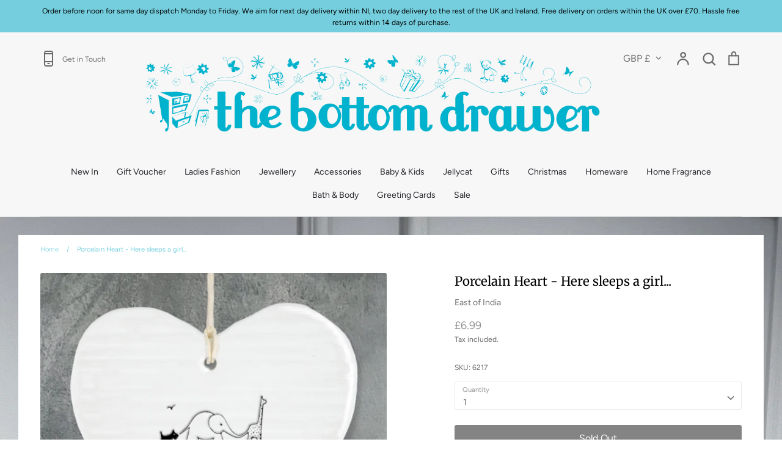

--- FILE ---
content_type: text/html; charset=utf-8
request_url: https://thebottomdrawerstore.co.uk/products/here-sleeps-a-girl-wobbly-porcelain-heart
body_size: 51753
content:
<!doctype html>
<html class="no-js supports-no-cookies" lang="en">
<head>
  <meta name="facebook-domain-verification" content="uipz5wlkpgezyvf4ats8qqhnd0fzmh" />
  <!-- Expression v5.4.2 -->
  <meta charset="utf-8">
  <meta http-equiv="X-UA-Compatible" content="IE=edge">
  <meta name="viewport" content="width=device-width,initial-scale=1">
  <meta name="theme-color" content="">
  <link rel="canonical" href="https://thebottomdrawerstore.co.uk/products/here-sleeps-a-girl-wobbly-porcelain-heart">

  
    <link rel="shortcut icon" href="//thebottomdrawerstore.co.uk/cdn/shop/files/icon_32x32.png?v=1613795433" type="image/png">
  

  
  <title>
    Porcelain Heart - Here sleeps a girl...
    
    
    
      &ndash; The Bottom Drawer Store
    
  </title>

  
    <meta name="description" content="This white porcelain heart with a wobbly finish makes an excellent gift or decoration for anywhere around the home. With a string attached it can be hung from a wall, door or elsewhere, displaying its message for all to see. It is a brilliant way to add a small, unique touch to your home and remind you of what’s import">
  

  <meta property="og:site_name" content="The Bottom Drawer Store">
<meta property="og:url" content="https://thebottomdrawerstore.co.uk/products/here-sleeps-a-girl-wobbly-porcelain-heart">
<meta property="og:title" content="Porcelain Heart - Here sleeps a girl...">
<meta property="og:type" content="product">
<meta property="og:description" content="This white porcelain heart with a wobbly finish makes an excellent gift or decoration for anywhere around the home. With a string attached it can be hung from a wall, door or elsewhere, displaying its message for all to see. It is a brilliant way to add a small, unique touch to your home and remind you of what’s import"><meta property="og:price:amount" content="6.99">
  <meta property="og:price:currency" content="GBP"><meta property="og:image" content="http://thebottomdrawerstore.co.uk/cdn/shop/products/8FFD7F85-88B3-4472-8935-0A16C47A6411_1200x1200.jpg?v=1625219862">
<meta property="og:image:secure_url" content="https://thebottomdrawerstore.co.uk/cdn/shop/products/8FFD7F85-88B3-4472-8935-0A16C47A6411_1200x1200.jpg?v=1625219862">
<meta name="twitter:site" content="@t_bottomdrawer?lang=en"><meta name="twitter:card" content="summary_large_image">
<meta name="twitter:title" content="Porcelain Heart - Here sleeps a girl...">
<meta name="twitter:description" content="This white porcelain heart with a wobbly finish makes an excellent gift or decoration for anywhere around the home. With a string attached it can be hung from a wall, door or elsewhere, displaying its message for all to see. It is a brilliant way to add a small, unique touch to your home and remind you of what’s import">


  <link href="//thebottomdrawerstore.co.uk/cdn/shop/t/2/assets/theme.scss.css?v=80101129197946021011759259719" rel="stylesheet" type="text/css" media="all" />

  <script>
    document.documentElement.className = document.documentElement.className.replace('no-js', 'js');

    window.theme = {
      strings: {
        addToCart: "Add to Cart",
        soldOut: "Sold Out",
        unavailable: "Unavailable",
        addressError: "Translation missing: en.map.errors.address_error",
        addressNoResults: "Translation missing: en.map.errors.address_no_results",
        addressQueryLimit: "Translation missing: en.map.errors.address_query_limit_html",
        authError: "Translation missing: en.map.errors.auth_error_html",
        addingToCart: "Adding",
        addedToCart: "Added",
        goToCart: "Go to cart",
        cart: "Cart",
        cartTermsNotChecked: "You must agree to the terms and conditions before continuing.",
        searchLoading: "Translation missing: en.layout.header.search_loading",
        searchNoResults: "Translation missing: en.layout.header.search_no_results",
        quantityTooHigh: "You can only have {{ quantity }} in your cart",
        unitPriceSeparator: " \/ ",
        searchResultsPages: "Pages",
        searchResultsViewAll: "View all results",
        searchResultsNoResults: "Sorry, we couldn\u0026#39;t find any results",
        previous: "Previous",
        next: "Next",
        cart_shipping_calculator_hide_calculator: "Hide shipping calculator",
        cart_shipping_calculator_title: "Get shipping estimates",
        cart_general_hide_note: "Hide instructions for seller",
        cart_general_show_note: "Add instructions for seller"
      },
      moneyFormat: "£{{amount}}",
      routes: {
        account_addresses_url: '/account/addresses',
        search_url: '/search',
        cart_url: '/cart',
        cart_add_url: '/cart/add',
        cart_change_url: '/cart/change'
      }
    };
  </script>

  

  <!--[if (gt IE 9)|!(IE)]><!--><script src="//thebottomdrawerstore.co.uk/cdn/shop/t/2/assets/vendor.js?v=102669466967592451491587390814" defer="defer"></script><!--<![endif]-->
  <!--[if lt IE 9]><script src="//thebottomdrawerstore.co.uk/cdn/shop/t/2/assets/vendor.js?v=102669466967592451491587390814"></script><![endif]-->

  <!--[if (gt IE 9)|!(IE)]><!--><script src="//thebottomdrawerstore.co.uk/cdn/shop/t/2/assets/theme.js?v=146279034895849607391587390828" defer="defer"></script><!--<![endif]-->
  <!--[if lt IE 9]><script src="//thebottomdrawerstore.co.uk/cdn/shop/t/2/assets/theme.js?v=146279034895849607391587390828"></script><![endif]-->

  <script>window.performance && window.performance.mark && window.performance.mark('shopify.content_for_header.start');</script><meta id="shopify-digital-wallet" name="shopify-digital-wallet" content="/29093363760/digital_wallets/dialog">
<meta name="shopify-checkout-api-token" content="92aaa78ef13e49c0b634c58aa2a5c701">
<link rel="alternate" type="application/json+oembed" href="https://thebottomdrawerstore.co.uk/products/here-sleeps-a-girl-wobbly-porcelain-heart.oembed">
<script async="async" src="/checkouts/internal/preloads.js?locale=en-GB"></script>
<link rel="preconnect" href="https://shop.app" crossorigin="anonymous">
<script async="async" src="https://shop.app/checkouts/internal/preloads.js?locale=en-GB&shop_id=29093363760" crossorigin="anonymous"></script>
<script id="apple-pay-shop-capabilities" type="application/json">{"shopId":29093363760,"countryCode":"GB","currencyCode":"GBP","merchantCapabilities":["supports3DS"],"merchantId":"gid:\/\/shopify\/Shop\/29093363760","merchantName":"The Bottom Drawer Store","requiredBillingContactFields":["postalAddress","email","phone"],"requiredShippingContactFields":["postalAddress","email","phone"],"shippingType":"shipping","supportedNetworks":["visa","maestro","masterCard","amex","discover","elo"],"total":{"type":"pending","label":"The Bottom Drawer Store","amount":"1.00"},"shopifyPaymentsEnabled":true,"supportsSubscriptions":true}</script>
<script id="shopify-features" type="application/json">{"accessToken":"92aaa78ef13e49c0b634c58aa2a5c701","betas":["rich-media-storefront-analytics"],"domain":"thebottomdrawerstore.co.uk","predictiveSearch":true,"shopId":29093363760,"locale":"en"}</script>
<script>var Shopify = Shopify || {};
Shopify.shop = "thebottomdrawerstore.myshopify.com";
Shopify.locale = "en";
Shopify.currency = {"active":"GBP","rate":"1.0"};
Shopify.country = "GB";
Shopify.theme = {"name":"Chorus - 1.0","id":81242456112,"schema_name":"Chorus","schema_version":"1","theme_store_id":230,"role":"main"};
Shopify.theme.handle = "null";
Shopify.theme.style = {"id":null,"handle":null};
Shopify.cdnHost = "thebottomdrawerstore.co.uk/cdn";
Shopify.routes = Shopify.routes || {};
Shopify.routes.root = "/";</script>
<script type="module">!function(o){(o.Shopify=o.Shopify||{}).modules=!0}(window);</script>
<script>!function(o){function n(){var o=[];function n(){o.push(Array.prototype.slice.apply(arguments))}return n.q=o,n}var t=o.Shopify=o.Shopify||{};t.loadFeatures=n(),t.autoloadFeatures=n()}(window);</script>
<script>
  window.ShopifyPay = window.ShopifyPay || {};
  window.ShopifyPay.apiHost = "shop.app\/pay";
  window.ShopifyPay.redirectState = null;
</script>
<script id="shop-js-analytics" type="application/json">{"pageType":"product"}</script>
<script defer="defer" async type="module" src="//thebottomdrawerstore.co.uk/cdn/shopifycloud/shop-js/modules/v2/client.init-shop-cart-sync_BApSsMSl.en.esm.js"></script>
<script defer="defer" async type="module" src="//thebottomdrawerstore.co.uk/cdn/shopifycloud/shop-js/modules/v2/chunk.common_CBoos6YZ.esm.js"></script>
<script type="module">
  await import("//thebottomdrawerstore.co.uk/cdn/shopifycloud/shop-js/modules/v2/client.init-shop-cart-sync_BApSsMSl.en.esm.js");
await import("//thebottomdrawerstore.co.uk/cdn/shopifycloud/shop-js/modules/v2/chunk.common_CBoos6YZ.esm.js");

  window.Shopify.SignInWithShop?.initShopCartSync?.({"fedCMEnabled":true,"windoidEnabled":true});

</script>
<script>
  window.Shopify = window.Shopify || {};
  if (!window.Shopify.featureAssets) window.Shopify.featureAssets = {};
  window.Shopify.featureAssets['shop-js'] = {"shop-cart-sync":["modules/v2/client.shop-cart-sync_DJczDl9f.en.esm.js","modules/v2/chunk.common_CBoos6YZ.esm.js"],"init-fed-cm":["modules/v2/client.init-fed-cm_BzwGC0Wi.en.esm.js","modules/v2/chunk.common_CBoos6YZ.esm.js"],"init-windoid":["modules/v2/client.init-windoid_BS26ThXS.en.esm.js","modules/v2/chunk.common_CBoos6YZ.esm.js"],"init-shop-email-lookup-coordinator":["modules/v2/client.init-shop-email-lookup-coordinator_DFwWcvrS.en.esm.js","modules/v2/chunk.common_CBoos6YZ.esm.js"],"shop-cash-offers":["modules/v2/client.shop-cash-offers_DthCPNIO.en.esm.js","modules/v2/chunk.common_CBoos6YZ.esm.js","modules/v2/chunk.modal_Bu1hFZFC.esm.js"],"shop-button":["modules/v2/client.shop-button_D_JX508o.en.esm.js","modules/v2/chunk.common_CBoos6YZ.esm.js"],"shop-toast-manager":["modules/v2/client.shop-toast-manager_tEhgP2F9.en.esm.js","modules/v2/chunk.common_CBoos6YZ.esm.js"],"avatar":["modules/v2/client.avatar_BTnouDA3.en.esm.js"],"pay-button":["modules/v2/client.pay-button_BuNmcIr_.en.esm.js","modules/v2/chunk.common_CBoos6YZ.esm.js"],"init-shop-cart-sync":["modules/v2/client.init-shop-cart-sync_BApSsMSl.en.esm.js","modules/v2/chunk.common_CBoos6YZ.esm.js"],"shop-login-button":["modules/v2/client.shop-login-button_DwLgFT0K.en.esm.js","modules/v2/chunk.common_CBoos6YZ.esm.js","modules/v2/chunk.modal_Bu1hFZFC.esm.js"],"init-customer-accounts-sign-up":["modules/v2/client.init-customer-accounts-sign-up_TlVCiykN.en.esm.js","modules/v2/client.shop-login-button_DwLgFT0K.en.esm.js","modules/v2/chunk.common_CBoos6YZ.esm.js","modules/v2/chunk.modal_Bu1hFZFC.esm.js"],"init-shop-for-new-customer-accounts":["modules/v2/client.init-shop-for-new-customer-accounts_DrjXSI53.en.esm.js","modules/v2/client.shop-login-button_DwLgFT0K.en.esm.js","modules/v2/chunk.common_CBoos6YZ.esm.js","modules/v2/chunk.modal_Bu1hFZFC.esm.js"],"init-customer-accounts":["modules/v2/client.init-customer-accounts_C0Oh2ljF.en.esm.js","modules/v2/client.shop-login-button_DwLgFT0K.en.esm.js","modules/v2/chunk.common_CBoos6YZ.esm.js","modules/v2/chunk.modal_Bu1hFZFC.esm.js"],"shop-follow-button":["modules/v2/client.shop-follow-button_C5D3XtBb.en.esm.js","modules/v2/chunk.common_CBoos6YZ.esm.js","modules/v2/chunk.modal_Bu1hFZFC.esm.js"],"checkout-modal":["modules/v2/client.checkout-modal_8TC_1FUY.en.esm.js","modules/v2/chunk.common_CBoos6YZ.esm.js","modules/v2/chunk.modal_Bu1hFZFC.esm.js"],"lead-capture":["modules/v2/client.lead-capture_D-pmUjp9.en.esm.js","modules/v2/chunk.common_CBoos6YZ.esm.js","modules/v2/chunk.modal_Bu1hFZFC.esm.js"],"shop-login":["modules/v2/client.shop-login_BmtnoEUo.en.esm.js","modules/v2/chunk.common_CBoos6YZ.esm.js","modules/v2/chunk.modal_Bu1hFZFC.esm.js"],"payment-terms":["modules/v2/client.payment-terms_BHOWV7U_.en.esm.js","modules/v2/chunk.common_CBoos6YZ.esm.js","modules/v2/chunk.modal_Bu1hFZFC.esm.js"]};
</script>
<script id="__st">var __st={"a":29093363760,"offset":0,"reqid":"bd68010c-74ef-4dc9-bf0e-9309ad183920-1768915590","pageurl":"thebottomdrawerstore.co.uk\/products\/here-sleeps-a-girl-wobbly-porcelain-heart","u":"df58b6710af4","p":"product","rtyp":"product","rid":6634757193776};</script>
<script>window.ShopifyPaypalV4VisibilityTracking = true;</script>
<script id="captcha-bootstrap">!function(){'use strict';const t='contact',e='account',n='new_comment',o=[[t,t],['blogs',n],['comments',n],[t,'customer']],c=[[e,'customer_login'],[e,'guest_login'],[e,'recover_customer_password'],[e,'create_customer']],r=t=>t.map((([t,e])=>`form[action*='/${t}']:not([data-nocaptcha='true']) input[name='form_type'][value='${e}']`)).join(','),a=t=>()=>t?[...document.querySelectorAll(t)].map((t=>t.form)):[];function s(){const t=[...o],e=r(t);return a(e)}const i='password',u='form_key',d=['recaptcha-v3-token','g-recaptcha-response','h-captcha-response',i],f=()=>{try{return window.sessionStorage}catch{return}},m='__shopify_v',_=t=>t.elements[u];function p(t,e,n=!1){try{const o=window.sessionStorage,c=JSON.parse(o.getItem(e)),{data:r}=function(t){const{data:e,action:n}=t;return t[m]||n?{data:e,action:n}:{data:t,action:n}}(c);for(const[e,n]of Object.entries(r))t.elements[e]&&(t.elements[e].value=n);n&&o.removeItem(e)}catch(o){console.error('form repopulation failed',{error:o})}}const l='form_type',E='cptcha';function T(t){t.dataset[E]=!0}const w=window,h=w.document,L='Shopify',v='ce_forms',y='captcha';let A=!1;((t,e)=>{const n=(g='f06e6c50-85a8-45c8-87d0-21a2b65856fe',I='https://cdn.shopify.com/shopifycloud/storefront-forms-hcaptcha/ce_storefront_forms_captcha_hcaptcha.v1.5.2.iife.js',D={infoText:'Protected by hCaptcha',privacyText:'Privacy',termsText:'Terms'},(t,e,n)=>{const o=w[L][v],c=o.bindForm;if(c)return c(t,g,e,D).then(n);var r;o.q.push([[t,g,e,D],n]),r=I,A||(h.body.append(Object.assign(h.createElement('script'),{id:'captcha-provider',async:!0,src:r})),A=!0)});var g,I,D;w[L]=w[L]||{},w[L][v]=w[L][v]||{},w[L][v].q=[],w[L][y]=w[L][y]||{},w[L][y].protect=function(t,e){n(t,void 0,e),T(t)},Object.freeze(w[L][y]),function(t,e,n,w,h,L){const[v,y,A,g]=function(t,e,n){const i=e?o:[],u=t?c:[],d=[...i,...u],f=r(d),m=r(i),_=r(d.filter((([t,e])=>n.includes(e))));return[a(f),a(m),a(_),s()]}(w,h,L),I=t=>{const e=t.target;return e instanceof HTMLFormElement?e:e&&e.form},D=t=>v().includes(t);t.addEventListener('submit',(t=>{const e=I(t);if(!e)return;const n=D(e)&&!e.dataset.hcaptchaBound&&!e.dataset.recaptchaBound,o=_(e),c=g().includes(e)&&(!o||!o.value);(n||c)&&t.preventDefault(),c&&!n&&(function(t){try{if(!f())return;!function(t){const e=f();if(!e)return;const n=_(t);if(!n)return;const o=n.value;o&&e.removeItem(o)}(t);const e=Array.from(Array(32),(()=>Math.random().toString(36)[2])).join('');!function(t,e){_(t)||t.append(Object.assign(document.createElement('input'),{type:'hidden',name:u})),t.elements[u].value=e}(t,e),function(t,e){const n=f();if(!n)return;const o=[...t.querySelectorAll(`input[type='${i}']`)].map((({name:t})=>t)),c=[...d,...o],r={};for(const[a,s]of new FormData(t).entries())c.includes(a)||(r[a]=s);n.setItem(e,JSON.stringify({[m]:1,action:t.action,data:r}))}(t,e)}catch(e){console.error('failed to persist form',e)}}(e),e.submit())}));const S=(t,e)=>{t&&!t.dataset[E]&&(n(t,e.some((e=>e===t))),T(t))};for(const o of['focusin','change'])t.addEventListener(o,(t=>{const e=I(t);D(e)&&S(e,y())}));const B=e.get('form_key'),M=e.get(l),P=B&&M;t.addEventListener('DOMContentLoaded',(()=>{const t=y();if(P)for(const e of t)e.elements[l].value===M&&p(e,B);[...new Set([...A(),...v().filter((t=>'true'===t.dataset.shopifyCaptcha))])].forEach((e=>S(e,t)))}))}(h,new URLSearchParams(w.location.search),n,t,e,['guest_login'])})(!0,!0)}();</script>
<script integrity="sha256-4kQ18oKyAcykRKYeNunJcIwy7WH5gtpwJnB7kiuLZ1E=" data-source-attribution="shopify.loadfeatures" defer="defer" src="//thebottomdrawerstore.co.uk/cdn/shopifycloud/storefront/assets/storefront/load_feature-a0a9edcb.js" crossorigin="anonymous"></script>
<script crossorigin="anonymous" defer="defer" src="//thebottomdrawerstore.co.uk/cdn/shopifycloud/storefront/assets/shopify_pay/storefront-65b4c6d7.js?v=20250812"></script>
<script data-source-attribution="shopify.dynamic_checkout.dynamic.init">var Shopify=Shopify||{};Shopify.PaymentButton=Shopify.PaymentButton||{isStorefrontPortableWallets:!0,init:function(){window.Shopify.PaymentButton.init=function(){};var t=document.createElement("script");t.src="https://thebottomdrawerstore.co.uk/cdn/shopifycloud/portable-wallets/latest/portable-wallets.en.js",t.type="module",document.head.appendChild(t)}};
</script>
<script data-source-attribution="shopify.dynamic_checkout.buyer_consent">
  function portableWalletsHideBuyerConsent(e){var t=document.getElementById("shopify-buyer-consent"),n=document.getElementById("shopify-subscription-policy-button");t&&n&&(t.classList.add("hidden"),t.setAttribute("aria-hidden","true"),n.removeEventListener("click",e))}function portableWalletsShowBuyerConsent(e){var t=document.getElementById("shopify-buyer-consent"),n=document.getElementById("shopify-subscription-policy-button");t&&n&&(t.classList.remove("hidden"),t.removeAttribute("aria-hidden"),n.addEventListener("click",e))}window.Shopify?.PaymentButton&&(window.Shopify.PaymentButton.hideBuyerConsent=portableWalletsHideBuyerConsent,window.Shopify.PaymentButton.showBuyerConsent=portableWalletsShowBuyerConsent);
</script>
<script>
  function portableWalletsCleanup(e){e&&e.src&&console.error("Failed to load portable wallets script "+e.src);var t=document.querySelectorAll("shopify-accelerated-checkout .shopify-payment-button__skeleton, shopify-accelerated-checkout-cart .wallet-cart-button__skeleton"),e=document.getElementById("shopify-buyer-consent");for(let e=0;e<t.length;e++)t[e].remove();e&&e.remove()}function portableWalletsNotLoadedAsModule(e){e instanceof ErrorEvent&&"string"==typeof e.message&&e.message.includes("import.meta")&&"string"==typeof e.filename&&e.filename.includes("portable-wallets")&&(window.removeEventListener("error",portableWalletsNotLoadedAsModule),window.Shopify.PaymentButton.failedToLoad=e,"loading"===document.readyState?document.addEventListener("DOMContentLoaded",window.Shopify.PaymentButton.init):window.Shopify.PaymentButton.init())}window.addEventListener("error",portableWalletsNotLoadedAsModule);
</script>

<script type="module" src="https://thebottomdrawerstore.co.uk/cdn/shopifycloud/portable-wallets/latest/portable-wallets.en.js" onError="portableWalletsCleanup(this)" crossorigin="anonymous"></script>
<script nomodule>
  document.addEventListener("DOMContentLoaded", portableWalletsCleanup);
</script>

<link id="shopify-accelerated-checkout-styles" rel="stylesheet" media="screen" href="https://thebottomdrawerstore.co.uk/cdn/shopifycloud/portable-wallets/latest/accelerated-checkout-backwards-compat.css" crossorigin="anonymous">
<style id="shopify-accelerated-checkout-cart">
        #shopify-buyer-consent {
  margin-top: 1em;
  display: inline-block;
  width: 100%;
}

#shopify-buyer-consent.hidden {
  display: none;
}

#shopify-subscription-policy-button {
  background: none;
  border: none;
  padding: 0;
  text-decoration: underline;
  font-size: inherit;
  cursor: pointer;
}

#shopify-subscription-policy-button::before {
  box-shadow: none;
}

      </style>
<script id="sections-script" data-sections="product-recommendations" defer="defer" src="//thebottomdrawerstore.co.uk/cdn/shop/t/2/compiled_assets/scripts.js?v=11044"></script>
<script>window.performance && window.performance.mark && window.performance.mark('shopify.content_for_header.end');</script>
<div id="shopify-section-filter-menu-settings" class="shopify-section"><style type="text/css">
/*  Filter Menu Color and Image Section CSS */</style>
<link href="//thebottomdrawerstore.co.uk/cdn/shop/t/2/assets/filter-menu.scss.css?v=156364914020227313181697843282" rel="stylesheet" type="text/css" media="all" />
<script src="//thebottomdrawerstore.co.uk/cdn/shop/t/2/assets/filter-menu.js?v=83923175438476356391588158791" type="text/javascript"></script>





</div>
<link href="https://monorail-edge.shopifysvc.com" rel="dns-prefetch">
<script>(function(){if ("sendBeacon" in navigator && "performance" in window) {try {var session_token_from_headers = performance.getEntriesByType('navigation')[0].serverTiming.find(x => x.name == '_s').description;} catch {var session_token_from_headers = undefined;}var session_cookie_matches = document.cookie.match(/_shopify_s=([^;]*)/);var session_token_from_cookie = session_cookie_matches && session_cookie_matches.length === 2 ? session_cookie_matches[1] : "";var session_token = session_token_from_headers || session_token_from_cookie || "";function handle_abandonment_event(e) {var entries = performance.getEntries().filter(function(entry) {return /monorail-edge.shopifysvc.com/.test(entry.name);});if (!window.abandonment_tracked && entries.length === 0) {window.abandonment_tracked = true;var currentMs = Date.now();var navigation_start = performance.timing.navigationStart;var payload = {shop_id: 29093363760,url: window.location.href,navigation_start,duration: currentMs - navigation_start,session_token,page_type: "product"};window.navigator.sendBeacon("https://monorail-edge.shopifysvc.com/v1/produce", JSON.stringify({schema_id: "online_store_buyer_site_abandonment/1.1",payload: payload,metadata: {event_created_at_ms: currentMs,event_sent_at_ms: currentMs}}));}}window.addEventListener('pagehide', handle_abandonment_event);}}());</script>
<script id="web-pixels-manager-setup">(function e(e,d,r,n,o){if(void 0===o&&(o={}),!Boolean(null===(a=null===(i=window.Shopify)||void 0===i?void 0:i.analytics)||void 0===a?void 0:a.replayQueue)){var i,a;window.Shopify=window.Shopify||{};var t=window.Shopify;t.analytics=t.analytics||{};var s=t.analytics;s.replayQueue=[],s.publish=function(e,d,r){return s.replayQueue.push([e,d,r]),!0};try{self.performance.mark("wpm:start")}catch(e){}var l=function(){var e={modern:/Edge?\/(1{2}[4-9]|1[2-9]\d|[2-9]\d{2}|\d{4,})\.\d+(\.\d+|)|Firefox\/(1{2}[4-9]|1[2-9]\d|[2-9]\d{2}|\d{4,})\.\d+(\.\d+|)|Chrom(ium|e)\/(9{2}|\d{3,})\.\d+(\.\d+|)|(Maci|X1{2}).+ Version\/(15\.\d+|(1[6-9]|[2-9]\d|\d{3,})\.\d+)([,.]\d+|)( \(\w+\)|)( Mobile\/\w+|) Safari\/|Chrome.+OPR\/(9{2}|\d{3,})\.\d+\.\d+|(CPU[ +]OS|iPhone[ +]OS|CPU[ +]iPhone|CPU IPhone OS|CPU iPad OS)[ +]+(15[._]\d+|(1[6-9]|[2-9]\d|\d{3,})[._]\d+)([._]\d+|)|Android:?[ /-](13[3-9]|1[4-9]\d|[2-9]\d{2}|\d{4,})(\.\d+|)(\.\d+|)|Android.+Firefox\/(13[5-9]|1[4-9]\d|[2-9]\d{2}|\d{4,})\.\d+(\.\d+|)|Android.+Chrom(ium|e)\/(13[3-9]|1[4-9]\d|[2-9]\d{2}|\d{4,})\.\d+(\.\d+|)|SamsungBrowser\/([2-9]\d|\d{3,})\.\d+/,legacy:/Edge?\/(1[6-9]|[2-9]\d|\d{3,})\.\d+(\.\d+|)|Firefox\/(5[4-9]|[6-9]\d|\d{3,})\.\d+(\.\d+|)|Chrom(ium|e)\/(5[1-9]|[6-9]\d|\d{3,})\.\d+(\.\d+|)([\d.]+$|.*Safari\/(?![\d.]+ Edge\/[\d.]+$))|(Maci|X1{2}).+ Version\/(10\.\d+|(1[1-9]|[2-9]\d|\d{3,})\.\d+)([,.]\d+|)( \(\w+\)|)( Mobile\/\w+|) Safari\/|Chrome.+OPR\/(3[89]|[4-9]\d|\d{3,})\.\d+\.\d+|(CPU[ +]OS|iPhone[ +]OS|CPU[ +]iPhone|CPU IPhone OS|CPU iPad OS)[ +]+(10[._]\d+|(1[1-9]|[2-9]\d|\d{3,})[._]\d+)([._]\d+|)|Android:?[ /-](13[3-9]|1[4-9]\d|[2-9]\d{2}|\d{4,})(\.\d+|)(\.\d+|)|Mobile Safari.+OPR\/([89]\d|\d{3,})\.\d+\.\d+|Android.+Firefox\/(13[5-9]|1[4-9]\d|[2-9]\d{2}|\d{4,})\.\d+(\.\d+|)|Android.+Chrom(ium|e)\/(13[3-9]|1[4-9]\d|[2-9]\d{2}|\d{4,})\.\d+(\.\d+|)|Android.+(UC? ?Browser|UCWEB|U3)[ /]?(15\.([5-9]|\d{2,})|(1[6-9]|[2-9]\d|\d{3,})\.\d+)\.\d+|SamsungBrowser\/(5\.\d+|([6-9]|\d{2,})\.\d+)|Android.+MQ{2}Browser\/(14(\.(9|\d{2,})|)|(1[5-9]|[2-9]\d|\d{3,})(\.\d+|))(\.\d+|)|K[Aa][Ii]OS\/(3\.\d+|([4-9]|\d{2,})\.\d+)(\.\d+|)/},d=e.modern,r=e.legacy,n=navigator.userAgent;return n.match(d)?"modern":n.match(r)?"legacy":"unknown"}(),u="modern"===l?"modern":"legacy",c=(null!=n?n:{modern:"",legacy:""})[u],f=function(e){return[e.baseUrl,"/wpm","/b",e.hashVersion,"modern"===e.buildTarget?"m":"l",".js"].join("")}({baseUrl:d,hashVersion:r,buildTarget:u}),m=function(e){var d=e.version,r=e.bundleTarget,n=e.surface,o=e.pageUrl,i=e.monorailEndpoint;return{emit:function(e){var a=e.status,t=e.errorMsg,s=(new Date).getTime(),l=JSON.stringify({metadata:{event_sent_at_ms:s},events:[{schema_id:"web_pixels_manager_load/3.1",payload:{version:d,bundle_target:r,page_url:o,status:a,surface:n,error_msg:t},metadata:{event_created_at_ms:s}}]});if(!i)return console&&console.warn&&console.warn("[Web Pixels Manager] No Monorail endpoint provided, skipping logging."),!1;try{return self.navigator.sendBeacon.bind(self.navigator)(i,l)}catch(e){}var u=new XMLHttpRequest;try{return u.open("POST",i,!0),u.setRequestHeader("Content-Type","text/plain"),u.send(l),!0}catch(e){return console&&console.warn&&console.warn("[Web Pixels Manager] Got an unhandled error while logging to Monorail."),!1}}}}({version:r,bundleTarget:l,surface:e.surface,pageUrl:self.location.href,monorailEndpoint:e.monorailEndpoint});try{o.browserTarget=l,function(e){var d=e.src,r=e.async,n=void 0===r||r,o=e.onload,i=e.onerror,a=e.sri,t=e.scriptDataAttributes,s=void 0===t?{}:t,l=document.createElement("script"),u=document.querySelector("head"),c=document.querySelector("body");if(l.async=n,l.src=d,a&&(l.integrity=a,l.crossOrigin="anonymous"),s)for(var f in s)if(Object.prototype.hasOwnProperty.call(s,f))try{l.dataset[f]=s[f]}catch(e){}if(o&&l.addEventListener("load",o),i&&l.addEventListener("error",i),u)u.appendChild(l);else{if(!c)throw new Error("Did not find a head or body element to append the script");c.appendChild(l)}}({src:f,async:!0,onload:function(){if(!function(){var e,d;return Boolean(null===(d=null===(e=window.Shopify)||void 0===e?void 0:e.analytics)||void 0===d?void 0:d.initialized)}()){var d=window.webPixelsManager.init(e)||void 0;if(d){var r=window.Shopify.analytics;r.replayQueue.forEach((function(e){var r=e[0],n=e[1],o=e[2];d.publishCustomEvent(r,n,o)})),r.replayQueue=[],r.publish=d.publishCustomEvent,r.visitor=d.visitor,r.initialized=!0}}},onerror:function(){return m.emit({status:"failed",errorMsg:"".concat(f," has failed to load")})},sri:function(e){var d=/^sha384-[A-Za-z0-9+/=]+$/;return"string"==typeof e&&d.test(e)}(c)?c:"",scriptDataAttributes:o}),m.emit({status:"loading"})}catch(e){m.emit({status:"failed",errorMsg:(null==e?void 0:e.message)||"Unknown error"})}}})({shopId: 29093363760,storefrontBaseUrl: "https://thebottomdrawerstore.co.uk",extensionsBaseUrl: "https://extensions.shopifycdn.com/cdn/shopifycloud/web-pixels-manager",monorailEndpoint: "https://monorail-edge.shopifysvc.com/unstable/produce_batch",surface: "storefront-renderer",enabledBetaFlags: ["2dca8a86"],webPixelsConfigList: [{"id":"shopify-app-pixel","configuration":"{}","eventPayloadVersion":"v1","runtimeContext":"STRICT","scriptVersion":"0450","apiClientId":"shopify-pixel","type":"APP","privacyPurposes":["ANALYTICS","MARKETING"]},{"id":"shopify-custom-pixel","eventPayloadVersion":"v1","runtimeContext":"LAX","scriptVersion":"0450","apiClientId":"shopify-pixel","type":"CUSTOM","privacyPurposes":["ANALYTICS","MARKETING"]}],isMerchantRequest: false,initData: {"shop":{"name":"The Bottom Drawer Store","paymentSettings":{"currencyCode":"GBP"},"myshopifyDomain":"thebottomdrawerstore.myshopify.com","countryCode":"GB","storefrontUrl":"https:\/\/thebottomdrawerstore.co.uk"},"customer":null,"cart":null,"checkout":null,"productVariants":[{"price":{"amount":6.99,"currencyCode":"GBP"},"product":{"title":"Porcelain Heart - Here sleeps a girl...","vendor":"East of India","id":"6634757193776","untranslatedTitle":"Porcelain Heart - Here sleeps a girl...","url":"\/products\/here-sleeps-a-girl-wobbly-porcelain-heart","type":"East of India"},"id":"39598806859824","image":{"src":"\/\/thebottomdrawerstore.co.uk\/cdn\/shop\/products\/8FFD7F85-88B3-4472-8935-0A16C47A6411.jpg?v=1625219862"},"sku":"6217","title":"Default Title","untranslatedTitle":"Default Title"}],"purchasingCompany":null},},"https://thebottomdrawerstore.co.uk/cdn","fcfee988w5aeb613cpc8e4bc33m6693e112",{"modern":"","legacy":""},{"shopId":"29093363760","storefrontBaseUrl":"https:\/\/thebottomdrawerstore.co.uk","extensionBaseUrl":"https:\/\/extensions.shopifycdn.com\/cdn\/shopifycloud\/web-pixels-manager","surface":"storefront-renderer","enabledBetaFlags":"[\"2dca8a86\"]","isMerchantRequest":"false","hashVersion":"fcfee988w5aeb613cpc8e4bc33m6693e112","publish":"custom","events":"[[\"page_viewed\",{}],[\"product_viewed\",{\"productVariant\":{\"price\":{\"amount\":6.99,\"currencyCode\":\"GBP\"},\"product\":{\"title\":\"Porcelain Heart - Here sleeps a girl...\",\"vendor\":\"East of India\",\"id\":\"6634757193776\",\"untranslatedTitle\":\"Porcelain Heart - Here sleeps a girl...\",\"url\":\"\/products\/here-sleeps-a-girl-wobbly-porcelain-heart\",\"type\":\"East of India\"},\"id\":\"39598806859824\",\"image\":{\"src\":\"\/\/thebottomdrawerstore.co.uk\/cdn\/shop\/products\/8FFD7F85-88B3-4472-8935-0A16C47A6411.jpg?v=1625219862\"},\"sku\":\"6217\",\"title\":\"Default Title\",\"untranslatedTitle\":\"Default Title\"}}]]"});</script><script>
  window.ShopifyAnalytics = window.ShopifyAnalytics || {};
  window.ShopifyAnalytics.meta = window.ShopifyAnalytics.meta || {};
  window.ShopifyAnalytics.meta.currency = 'GBP';
  var meta = {"product":{"id":6634757193776,"gid":"gid:\/\/shopify\/Product\/6634757193776","vendor":"East of India","type":"East of India","handle":"here-sleeps-a-girl-wobbly-porcelain-heart","variants":[{"id":39598806859824,"price":699,"name":"Porcelain Heart - Here sleeps a girl...","public_title":null,"sku":"6217"}],"remote":false},"page":{"pageType":"product","resourceType":"product","resourceId":6634757193776,"requestId":"bd68010c-74ef-4dc9-bf0e-9309ad183920-1768915590"}};
  for (var attr in meta) {
    window.ShopifyAnalytics.meta[attr] = meta[attr];
  }
</script>
<script class="analytics">
  (function () {
    var customDocumentWrite = function(content) {
      var jquery = null;

      if (window.jQuery) {
        jquery = window.jQuery;
      } else if (window.Checkout && window.Checkout.$) {
        jquery = window.Checkout.$;
      }

      if (jquery) {
        jquery('body').append(content);
      }
    };

    var hasLoggedConversion = function(token) {
      if (token) {
        return document.cookie.indexOf('loggedConversion=' + token) !== -1;
      }
      return false;
    }

    var setCookieIfConversion = function(token) {
      if (token) {
        var twoMonthsFromNow = new Date(Date.now());
        twoMonthsFromNow.setMonth(twoMonthsFromNow.getMonth() + 2);

        document.cookie = 'loggedConversion=' + token + '; expires=' + twoMonthsFromNow;
      }
    }

    var trekkie = window.ShopifyAnalytics.lib = window.trekkie = window.trekkie || [];
    if (trekkie.integrations) {
      return;
    }
    trekkie.methods = [
      'identify',
      'page',
      'ready',
      'track',
      'trackForm',
      'trackLink'
    ];
    trekkie.factory = function(method) {
      return function() {
        var args = Array.prototype.slice.call(arguments);
        args.unshift(method);
        trekkie.push(args);
        return trekkie;
      };
    };
    for (var i = 0; i < trekkie.methods.length; i++) {
      var key = trekkie.methods[i];
      trekkie[key] = trekkie.factory(key);
    }
    trekkie.load = function(config) {
      trekkie.config = config || {};
      trekkie.config.initialDocumentCookie = document.cookie;
      var first = document.getElementsByTagName('script')[0];
      var script = document.createElement('script');
      script.type = 'text/javascript';
      script.onerror = function(e) {
        var scriptFallback = document.createElement('script');
        scriptFallback.type = 'text/javascript';
        scriptFallback.onerror = function(error) {
                var Monorail = {
      produce: function produce(monorailDomain, schemaId, payload) {
        var currentMs = new Date().getTime();
        var event = {
          schema_id: schemaId,
          payload: payload,
          metadata: {
            event_created_at_ms: currentMs,
            event_sent_at_ms: currentMs
          }
        };
        return Monorail.sendRequest("https://" + monorailDomain + "/v1/produce", JSON.stringify(event));
      },
      sendRequest: function sendRequest(endpointUrl, payload) {
        // Try the sendBeacon API
        if (window && window.navigator && typeof window.navigator.sendBeacon === 'function' && typeof window.Blob === 'function' && !Monorail.isIos12()) {
          var blobData = new window.Blob([payload], {
            type: 'text/plain'
          });

          if (window.navigator.sendBeacon(endpointUrl, blobData)) {
            return true;
          } // sendBeacon was not successful

        } // XHR beacon

        var xhr = new XMLHttpRequest();

        try {
          xhr.open('POST', endpointUrl);
          xhr.setRequestHeader('Content-Type', 'text/plain');
          xhr.send(payload);
        } catch (e) {
          console.log(e);
        }

        return false;
      },
      isIos12: function isIos12() {
        return window.navigator.userAgent.lastIndexOf('iPhone; CPU iPhone OS 12_') !== -1 || window.navigator.userAgent.lastIndexOf('iPad; CPU OS 12_') !== -1;
      }
    };
    Monorail.produce('monorail-edge.shopifysvc.com',
      'trekkie_storefront_load_errors/1.1',
      {shop_id: 29093363760,
      theme_id: 81242456112,
      app_name: "storefront",
      context_url: window.location.href,
      source_url: "//thebottomdrawerstore.co.uk/cdn/s/trekkie.storefront.cd680fe47e6c39ca5d5df5f0a32d569bc48c0f27.min.js"});

        };
        scriptFallback.async = true;
        scriptFallback.src = '//thebottomdrawerstore.co.uk/cdn/s/trekkie.storefront.cd680fe47e6c39ca5d5df5f0a32d569bc48c0f27.min.js';
        first.parentNode.insertBefore(scriptFallback, first);
      };
      script.async = true;
      script.src = '//thebottomdrawerstore.co.uk/cdn/s/trekkie.storefront.cd680fe47e6c39ca5d5df5f0a32d569bc48c0f27.min.js';
      first.parentNode.insertBefore(script, first);
    };
    trekkie.load(
      {"Trekkie":{"appName":"storefront","development":false,"defaultAttributes":{"shopId":29093363760,"isMerchantRequest":null,"themeId":81242456112,"themeCityHash":"11709001400642269959","contentLanguage":"en","currency":"GBP","eventMetadataId":"2e4d31a2-f8e7-41c9-b988-1171e0b064bf"},"isServerSideCookieWritingEnabled":true,"monorailRegion":"shop_domain","enabledBetaFlags":["65f19447"]},"Session Attribution":{},"S2S":{"facebookCapiEnabled":false,"source":"trekkie-storefront-renderer","apiClientId":580111}}
    );

    var loaded = false;
    trekkie.ready(function() {
      if (loaded) return;
      loaded = true;

      window.ShopifyAnalytics.lib = window.trekkie;

      var originalDocumentWrite = document.write;
      document.write = customDocumentWrite;
      try { window.ShopifyAnalytics.merchantGoogleAnalytics.call(this); } catch(error) {};
      document.write = originalDocumentWrite;

      window.ShopifyAnalytics.lib.page(null,{"pageType":"product","resourceType":"product","resourceId":6634757193776,"requestId":"bd68010c-74ef-4dc9-bf0e-9309ad183920-1768915590","shopifyEmitted":true});

      var match = window.location.pathname.match(/checkouts\/(.+)\/(thank_you|post_purchase)/)
      var token = match? match[1]: undefined;
      if (!hasLoggedConversion(token)) {
        setCookieIfConversion(token);
        window.ShopifyAnalytics.lib.track("Viewed Product",{"currency":"GBP","variantId":39598806859824,"productId":6634757193776,"productGid":"gid:\/\/shopify\/Product\/6634757193776","name":"Porcelain Heart - Here sleeps a girl...","price":"6.99","sku":"6217","brand":"East of India","variant":null,"category":"East of India","nonInteraction":true,"remote":false},undefined,undefined,{"shopifyEmitted":true});
      window.ShopifyAnalytics.lib.track("monorail:\/\/trekkie_storefront_viewed_product\/1.1",{"currency":"GBP","variantId":39598806859824,"productId":6634757193776,"productGid":"gid:\/\/shopify\/Product\/6634757193776","name":"Porcelain Heart - Here sleeps a girl...","price":"6.99","sku":"6217","brand":"East of India","variant":null,"category":"East of India","nonInteraction":true,"remote":false,"referer":"https:\/\/thebottomdrawerstore.co.uk\/products\/here-sleeps-a-girl-wobbly-porcelain-heart"});
      }
    });


        var eventsListenerScript = document.createElement('script');
        eventsListenerScript.async = true;
        eventsListenerScript.src = "//thebottomdrawerstore.co.uk/cdn/shopifycloud/storefront/assets/shop_events_listener-3da45d37.js";
        document.getElementsByTagName('head')[0].appendChild(eventsListenerScript);

})();</script>
<script
  defer
  src="https://thebottomdrawerstore.co.uk/cdn/shopifycloud/perf-kit/shopify-perf-kit-3.0.4.min.js"
  data-application="storefront-renderer"
  data-shop-id="29093363760"
  data-render-region="gcp-us-east1"
  data-page-type="product"
  data-theme-instance-id="81242456112"
  data-theme-name="Chorus"
  data-theme-version="1"
  data-monorail-region="shop_domain"
  data-resource-timing-sampling-rate="10"
  data-shs="true"
  data-shs-beacon="true"
  data-shs-export-with-fetch="true"
  data-shs-logs-sample-rate="1"
  data-shs-beacon-endpoint="https://thebottomdrawerstore.co.uk/api/collect"
></script>
</head>

<body id="porcelain-heart-here-sleeps-a-girl" class="template-product">

  <a class="in-page-link visually-hidden skip-link" href="#MainContent">Skip to content</a>

  <div id="shopify-section-header" class="shopify-section"><style>
  
    .site-logo {
      max-width: 3500px;
    }
    @media (max-width: 749px) {
      .site-logo {
        max-width: 150px;
      }
    }
  
</style>


  <style>
  .announcement-bar {
    color: #000000;
    background-color: #74cede;
  }

  .announcement-bar a {
    color: #000000;
    text-decoration: none;
  }
  .announcement-bar--has-link:hover {
    background-color: #4bbfd4;
  }
  </style>

  <section class="announcement-bar ">
    
      <div class="page-width">
        <div class="container">
          <div class="announcement-bar__content">Order before noon for same day dispatch Monday to Friday.  We aim for next day delivery within NI, two day delivery to the rest of the UK and Ireland.  Free delivery on orders within the UK over £70.  Hassle free returns within 14 days of purchase.</div>
        </div>
      </div>
    
  </section>



<header class="page-width page-header section--header" data-section-id="header" data-section-type="header">
  <div class="page-header--content container">
    <section class="utils-bar relative">

      <div class="utils__left">
        <button class="btn btn--plain btn--menu js-mobile-menu-icon" aria-label="Toggle menu"><svg class="desktop-icon" viewBox="-1 -4 25 22" version="1.1" xmlns="http://www.w3.org/2000/svg" xmlns:xlink="http://www.w3.org/1999/xlink">
  <g stroke-width="1" transform="translate(0.000000, 0.966667)">
    <polygon points="0 2 0 0 22.5333333 0 22.5333333 2"></polygon>
    <polygon points="0 8.53333333 0 6.53333333 22.5333333 6.53333333 22.5333333 8.53333333"></polygon>
    <polygon points="0 15.0666667 0 13.0666667 22.5333333 13.0666667 22.5333333 15.0666667"></polygon>
  </g>
</svg>
<svg class="mobile-icon" viewBox="-1 -5 25 21" version="1.1" xmlns="http://www.w3.org/2000/svg" xmlns:xlink="http://www.w3.org/1999/xlink">
  <g stroke-width="1" transform="translate(0.500000, 0.466667)">
    <polygon points="0 1 0 0 21.5333333 0 21.5333333 1"></polygon>
    <polygon points="0 7.53333333 0 6.53333333 21.5333333 6.53333333 21.5333333 7.53333333"></polygon>
    <polygon points="0 14.0666667 0 13.0666667 21.5333333 13.0666667 21.5333333 14.0666667"></polygon>
  </g>
</svg>
</button>
        
          
          
            
              <a class="quicklink__link" href="tel: 02838333297">
                <span class="quicklink__icon"><svg class="desktop-icon" viewBox="-4 0 22 26" version="1.1" xmlns="http://www.w3.org/2000/svg" xmlns:xlink="http://www.w3.org/1999/xlink">
  <g stroke-width="1">
    <path d="M3.5,2 C2.67157288,2 2,2.67157288 2,3.5 L2,22.5 C2,23.3284271 2.67157288,24 3.5,24 L11.5,24 C12.3284271,24 13,23.3284271 13,22.5 L13,3.5 C13,2.67157288 12.3284271,2 11.5,2 L3.5,2 Z M3.5,0 L11.5,0 C13.4329966,0 15,1.56700338 15,3.5 L15,22.5 C15,24.4329966 13.4329966,26 11.5,26 L3.5,26 C1.56700338,26 0,24.4329966 0,22.5 L0,3.5 C0,1.56700338 1.56700338,0 3.5,0 Z"></path>
    <polygon points="14.59375 4 14.59375 6 0.402816772 6 0.402816772 4"></polygon>
    <polygon points="14.59375 17 14.59375 19 0.402816772 19 0.402816772 17"></polygon>
    <path d="M8.5,20 C9.05228475,20 9.5,20.4477153 9.5,21 C9.5,21.5522847 9.05228475,22 8.5,22 L6.5,22 C5.94771525,22 5.5,21.5522847 5.5,21 C5.5,20.4477153 5.94771525,20 6.5,20 L8.5,20 Z"></path>
  </g>
</svg>
<svg class="mobile-icon" viewBox="-4 0 22 26" version="1.1" xmlns="http://www.w3.org/2000/svg" xmlns:xlink="http://www.w3.org/1999/xlink">
  <g stroke-width="1" transform="translate(0.500000, 0.500000)">
    <path d="M3,1 C1.8954305,1 1,1.8954305 1,3 L1,22 C1,23.1045695 1.8954305,24 3,24 L11,24 C12.1045695,24 13,23.1045695 13,22 L13,3 C13,1.8954305 12.1045695,1 11,1 L3,1 Z M3,0 L11,0 C12.6568542,0 14,1.34314575 14,3 L14,22 C14,23.6568542 12.6568542,25 11,25 L3,25 C1.34314575,25 0,23.6568542 0,22 L0,3 C0,1.34314575 1.34314575,0 3,0 Z"></path>
    <polygon points="13.59375 4 13.59375 5 0.402816772 5 0.402816772 4"></polygon>
    <polygon points="13.59375 17 13.59375 18 0.402816772 18 0.402816772 17"></polygon>
    <path d="M8,20 C8.27614237,20 8.5,20.2238576 8.5,20.5 C8.5,20.7761424 8.27614237,21 8,21 L6,21 C5.72385763,21 5.5,20.7761424 5.5,20.5 C5.5,20.2238576 5.72385763,20 6,20 L8,20 Z"></path>
  </g>
</svg>
</span>
                <span class="quicklink__content">Get in Touch</span>
              </a>
            
          
        
      </div>

      <div class="utils__center">
        
  <!-- LOGO / STORE NAME -->
  
    <div class="h1 store-logo" itemscope itemtype="http://schema.org/Organization">
  

    <!-- DESKTOP LOGO -->
    <a href="/" itemprop="url" class="desktop-logo site-logo ">
      
        <img src="//thebottomdrawerstore.co.uk/cdn/shop/files/logo-3_7000x.png?v=1613788898"
             alt="The Bottom Drawer Store"
             itemprop="logo">
      
    </a>

    <!-- MOBILE LOGO -->
    <a href="/" itemprop="url" class="mobile-logo site-logo site-header__logo-image">
      
        <img src="//thebottomdrawerstore.co.uk/cdn/shop/files/logo-2_300x.png?v=1613788898"
             alt="The Bottom Drawer Store"
             itemprop="logo">
      
    </a>
  
    </div>
  

      </div>

      <div class="utils__right">
        
          <div class="desktop-header-localization utils__item">
            <form method="post" action="/localization" id="localization_form_desktop-header" accept-charset="UTF-8" class="selectors-form" enctype="multipart/form-data"><input type="hidden" name="form_type" value="localization" /><input type="hidden" name="utf8" value="✓" /><input type="hidden" name="_method" value="put" /><input type="hidden" name="return_to" value="/products/here-sleeps-a-girl-wobbly-porcelain-heart" /><div class="selectors-form__item">
      <h2 class="visually-hidden" id="currency-heading-desktop-header">
        Currency
      </h2>

      <div class="disclosure" data-disclosure-currency>
        <button type="button" class="disclosure__toggle" aria-expanded="false" aria-controls="currency-list-desktop-header" aria-describedby="currency-heading-desktop-header" data-disclosure-toggle>
          GBP £<span class="feather-icon"><svg aria-hidden="true" focusable="false" role="presentation" class="icon feather-chevron-down" viewBox="0 0 24 24"><path d="M6 9l6 6 6-6"/></svg></span>
        </button>
        <ul id="currency-list-desktop-header" class="disclosure-list" data-disclosure-list>
          
            <li class="disclosure-list__item ">
              <a class="disclosure-list__option" href="#"  data-value="EUR" data-disclosure-option>
                EUR €</a>
            </li>
            <li class="disclosure-list__item disclosure-list__item--current">
              <a class="disclosure-list__option" href="#" aria-current="true" data-value="GBP" data-disclosure-option>
                GBP £</a>
            </li></ul>
        <span class="disclosure__arrow" role="presentation"></span>
        <input type="hidden" name="currency_code" value="GBP" data-disclosure-input/>
      </div>
    </div></form>
          </div>
        
        
          <div class="accounts utils__item accounts--desktop">
            <div class="account-item">
              <a href="/account">
                <span class="user-icon feather-icon">
                  <svg class="desktop-icon" viewBox="-2 -2 24 24" version="1.1" xmlns="http://www.w3.org/2000/svg" xmlns:xlink="http://www.w3.org/1999/xlink">
  <g stroke-width="1">
    <path d="M9.22222222,9 C6.73694085,9 4.72222222,6.98528137 4.72222222,4.5 C4.72222222,2.01471863 6.73694085,0 9.22222222,0 C11.7075036,0 13.7222222,2.01471863 13.7222222,4.5 C13.7222222,6.98528137 11.7075036,9 9.22222222,9 Z M9.22222222,7 C10.6029341,7 11.7222222,5.88071187 11.7222222,4.5 C11.7222222,3.11928813 10.6029341,2 9.22222222,2 C7.84151035,2 6.72222222,3.11928813 6.72222222,4.5 C6.72222222,5.88071187 7.84151035,7 9.22222222,7 Z"></path>
    <path d="M18,19 C18,19.5522847 17.5522847,20 17,20 C16.4477153,20 16,19.5522847 16,19 C16,15.1340068 12.8659932,12 9,12 C5.13400675,12 2,15.1340068 2,19 C2,19.5522847 1.55228475,20 1,20 C0.44771525,20 0,19.5522847 0,19 C0,14.0294373 4.02943725,10 9,10 C13.9705627,10 18,14.0294373 18,19 Z"></path>
  </g>
</svg>
<svg class="mobile-icon" viewBox="-2 -2 24 24" version="1.1" xmlns="http://www.w3.org/2000/svg" xmlns:xlink="http://www.w3.org/1999/xlink">
  <g stroke-width="1" transform="translate(0.500000, 0.500000)">
    <path d="M8.72222222,8 C6.51308322,8 4.72222222,6.209139 4.72222222,4 C4.72222222,1.790861 6.51308322,0 8.72222222,0 C10.9313612,0 12.7222222,1.790861 12.7222222,4 C12.7222222,6.209139 10.9313612,8 8.72222222,8 Z M8.72222222,7 C10.3790765,7 11.7222222,5.65685425 11.7222222,4 C11.7222222,2.34314575 10.3790765,1 8.72222222,1 C7.06536797,1 5.72222222,2.34314575 5.72222222,4 C5.72222222,5.65685425 7.06536797,7 8.72222222,7 Z"></path>
    <path d="M17,18.5 C17,18.7761424 16.7761424,19 16.5,19 C16.2238576,19 16,18.7761424 16,18.5 C16,14.3578644 12.6421356,11 8.5,11 C4.35786438,11 1,14.3578644 1,18.5 C1,18.7761424 0.776142375,19 0.5,19 C0.223857625,19 0,18.7761424 0,18.5 C0,13.8055796 3.80557963,10 8.5,10 C13.1944204,10 17,13.8055796 17,18.5 Z"></path>
  </g>
</svg>

                </span>
                <span class="icon-fallback-text">Account</span>
              </a>
            </div>
          </div>
        
        <div class="header-search utils__item">
          <a class="header-search-icon global-border-radius js-header-search-trigger" href="/search">
            <svg class="desktop-icon" viewBox="-3 -3 23 23" version="1.1" xmlns="http://www.w3.org/2000/svg" xmlns:xlink="http://www.w3.org/1999/xlink">
  <g stroke-width="2">
    <polygon points="18.7071068 17.2928932 17.2928932 18.7071068 12.7628932 14.1771068 14.1771068 12.7628932"></polygon>
    <path d="M8,16 C3.581722,16 0,12.418278 0,8 C0,3.581722 3.581722,0 8,0 C12.418278,0 16,3.581722 16,8 C16,12.418278 12.418278,16 8,16 Z M8,14 C11.3137085,14 14,11.3137085 14,8 C14,4.6862915 11.3137085,2 8,2 C4.6862915,2 2,4.6862915 2,8 C2,11.3137085 4.6862915,14 8,14 Z"></path>
  </g>
</svg>
<svg class="mobile-icon" viewBox="-3 -3 23 23" version="1.1" xmlns="http://www.w3.org/2000/svg" xmlns:xlink="http://www.w3.org/1999/xlink">
  <g stroke-width="1" transform="translate(0.500000, 0.500000)">
    <polygon points="17.3535534 16.6464466 16.6464466 17.3535534 12.1464466 12.8535534 12.8535534 12.1464466"></polygon>
    <path d="M7.5,15 C3.35786438,15 0,11.6421356 0,7.5 C0,3.35786438 3.35786438,0 7.5,0 C11.6421356,0 15,3.35786438 15,7.5 C15,11.6421356 11.6421356,15 7.5,15 Z M7.5,14 C11.0898509,14 14,11.0898509 14,7.5 C14,3.91014913 11.0898509,1 7.5,1 C3.91014913,1 1,3.91014913 1,7.5 C1,11.0898509 3.91014913,14 7.5,14 Z"></path>
  </g>
</svg>

            <span class="icon-fallback-text">Search</span>
          </a>
          <div class="header-search-form">
            <button class="btn btn--plain header-close-search-icon js-header-search-trigger" aria-label="Close">
              <svg class="desktop-icon" viewBox="-4 -4 22 22" version="1.1" xmlns="http://www.w3.org/2000/svg" xmlns:xlink="http://www.w3.org/1999/xlink">
  <g stroke-width="1">
    <polygon points="13.125 0 14.4508252 1.32582521 1.32582521 14.4508252 0 13.125"></polygon>
    <polygon points="14.4508252 13.125 13.125 14.4508252 0 1.32582521 1.32582521 0"></polygon>
  </g>
</svg>
<svg class="mobile-icon" viewBox="-4 -4 22 22" version="1.1" xmlns="http://www.w3.org/2000/svg" xmlns:xlink="http://www.w3.org/1999/xlink">
  <g stroke-width="1">
    <path d="M13.0666667,0 L13.726633,0.659966329 L0.659966329,13.726633 L0,13.0666667 L13.0666667,0 Z M13.726633,13.0666667 L13.0666667,13.726633 L0,0.659966329 L0.659966329,0 L13.726633,13.0666667 Z"></path>
  </g>
</svg>

              <span class="icon-fallback-text">Close</span>
            </button>
            <div class="search-bar search-bar--show-results">
              <form class="search-form relative" action="/search" method="get" role="search">
                <input type="hidden" name="type" value="product" />
                <input type="hidden" name="options[prefix]" value="last" />
                <button type="submit" class="search-icon btn--plain" aria-label="Search"><svg class="desktop-icon" viewBox="-3 -3 23 23" version="1.1" xmlns="http://www.w3.org/2000/svg" xmlns:xlink="http://www.w3.org/1999/xlink">
  <g stroke-width="2">
    <polygon points="18.7071068 17.2928932 17.2928932 18.7071068 12.7628932 14.1771068 14.1771068 12.7628932"></polygon>
    <path d="M8,16 C3.581722,16 0,12.418278 0,8 C0,3.581722 3.581722,0 8,0 C12.418278,0 16,3.581722 16,8 C16,12.418278 12.418278,16 8,16 Z M8,14 C11.3137085,14 14,11.3137085 14,8 C14,4.6862915 11.3137085,2 8,2 C4.6862915,2 2,4.6862915 2,8 C2,11.3137085 4.6862915,14 8,14 Z"></path>
  </g>
</svg>
<svg class="mobile-icon" viewBox="-3 -3 23 23" version="1.1" xmlns="http://www.w3.org/2000/svg" xmlns:xlink="http://www.w3.org/1999/xlink">
  <g stroke-width="1" transform="translate(0.500000, 0.500000)">
    <polygon points="17.3535534 16.6464466 16.6464466 17.3535534 12.1464466 12.8535534 12.8535534 12.1464466"></polygon>
    <path d="M7.5,15 C3.35786438,15 0,11.6421356 0,7.5 C0,3.35786438 3.35786438,0 7.5,0 C11.6421356,0 15,3.35786438 15,7.5 C15,11.6421356 11.6421356,15 7.5,15 Z M7.5,14 C11.0898509,14 14,11.0898509 14,7.5 C14,3.91014913 11.0898509,1 7.5,1 C3.91014913,1 1,3.91014913 1,7.5 C1,11.0898509 3.91014913,14 7.5,14 Z"></path>
  </g>
</svg>
</button>
                <input type="search"
                      name="q"
                      id="HeaderSearch"
                      value=""
                      placeholder="Search our store"
                      aria-label="Search our store"
                      class="search-form__input global-border-radius"
                      data-live-search="true"
                      data-live-search-price="true"
                      data-live-search-vendor="true"
                      autocomplete="off">
                <button type="submit" class="btn btn--primary search-btn btn--small">Search</button>
              </form>
              <div class="search-bar__results">
                <div class="search-bar__results-list">
                </div>
                <div class="search-bar__results-loading">
                  Loading...
                </div>

                

                
                  <div class="search-bar__suggestions">
                    
<ul class="search-bar__suggestions__links search-bar__suggestions__links--vertical"><li class="search-bar-suggestion-item">
                            <a class="" href="/collections/new-in">New In</a>
                          </li><li class="search-bar-suggestion-item">
                            <a class="" href="/collections/gift-voucher">Gift Voucher</a>
                          </li><li class="search-bar-suggestion-item">
                            <a class="" href="/collections/all-fashion">Ladies Fashion</a>
                          </li><li class="search-bar-suggestion-item">
                            <a class="" href="/collections/all-jewellery">Jewellery</a>
                          </li><li class="search-bar-suggestion-item">
                            <a class="" href="/collections/all-accessories">Accessories</a>
                          </li><li class="search-bar-suggestion-item">
                            <a class="" href="/collections/baby-kids">Baby & Kids</a>
                          </li><li class="search-bar-suggestion-item">
                            <a class="" href="/collections/jellycat">Jellycat</a>
                          </li><li class="search-bar-suggestion-item">
                            <a class="" href="/collections/gifts">Gifts</a>
                          </li><li class="search-bar-suggestion-item">
                            <a class="" href="/collections/christmas-1">Christmas</a>
                          </li><li class="search-bar-suggestion-item">
                            <a class="" href="/collections/homeware">Homeware</a>
                          </li><li class="search-bar-suggestion-item">
                            <a class="" href="/collections/all-fragrance">Home Fragrance</a>
                          </li><li class="search-bar-suggestion-item">
                            <a class="" href="/collections/beauty">Bath & Body</a>
                          </li><li class="search-bar-suggestion-item">
                            <a class="" href="/collections/greeting-cards">Greeting Cards</a>
                          </li><li class="search-bar-suggestion-item">
                            <a class="" href="/collections/sale">Sale</a>
                          </li></ul></div>
                
              </div>
            </div>
          </div>
        </div>
        <div class="cart relative utils__item ">
          <a href="/cart">
            <span class="cart-icon">
              <svg class="desktop-icon" viewBox="-3 -1 23 25" version="1.1" xmlns="http://www.w3.org/2000/svg" xmlns:xlink="http://www.w3.org/1999/xlink">
  <g stroke-width="2">
    <path d="M10.5882353,8 L10.5882353,4.08823529 C10.5882353,2.93493479 9.65330051,2 8.5,2 C7.34669949,2 6.41176471,2.93493479 6.41176471,4.08823529 L6.41176471,8 L2,8 L2,20 L15,20 L15,8 L10.5882353,8 Z M4.41176471,4.08823529 C4.41176471,1.83036529 6.24212999,0 8.5,0 C10.75787,0 12.5882353,1.83036529 12.5882353,4.08823529 L12.5882353,6 L17,6 L17,22 L0,22 L0,6 L4.41176471,6 L4.41176471,4.08823529 Z M5.41176471,6 L4.41176471,7 L4.41176471,6 L5.41176471,6 Z"></path>
    <polygon points="4 8 4 6 13 6 13 8"></polygon>
  </g>
</svg>
<svg class="mobile-icon" viewBox="-3 -1 23 25" version="1.1" xmlns="http://www.w3.org/2000/svg" xmlns:xlink="http://www.w3.org/1999/xlink">
  <g stroke-width="1" transform="translate(0.500000, 0.500000)">
    <path d="M10.5882353,7 L10.5882353,3.58823529 C10.5882353,2.15879241 9.42944288,1 8,1 C6.57055712,1 5.41176471,2.15879241 5.41176471,3.58823529 L5.41176471,7 L1,7 L1,20 L15,20 L15,7 L10.5882353,7 Z M4.41176471,3.58823529 C4.41176471,1.60650766 6.01827237,0 8,0 C9.98172763,0 11.5882353,1.60650766 11.5882353,3.58823529 L11.5882353,6 L16,6 L16,21 L0,21 L0,6 L4.41176471,6 L4.41176471,3.58823529 Z"></path>
    <polygon points="4 7 4 6 12 6 12 7"></polygon>
  </g>
</svg>

              <span class="icon-fallback-text">Cart</span>
            </span>
          </a>
        </div>
      </div>
    </section>

    <nav class="main-nav-bar" aria-label="Primary navigation">
      <div class="mobile-nav-column-outer">
        <button class="btn btn--plain btn--menu btn--menu-close mobile-menu-content js-close-mobile-menu" aria-label="Toggle menu"><svg class="desktop-icon" viewBox="-4 -4 22 22" version="1.1" xmlns="http://www.w3.org/2000/svg" xmlns:xlink="http://www.w3.org/1999/xlink">
  <g stroke-width="1">
    <polygon points="13.125 0 14.4508252 1.32582521 1.32582521 14.4508252 0 13.125"></polygon>
    <polygon points="14.4508252 13.125 13.125 14.4508252 0 1.32582521 1.32582521 0"></polygon>
  </g>
</svg>
<svg class="mobile-icon" viewBox="-4 -4 22 22" version="1.1" xmlns="http://www.w3.org/2000/svg" xmlns:xlink="http://www.w3.org/1999/xlink">
  <g stroke-width="1">
    <path d="M13.0666667,0 L13.726633,0.659966329 L0.659966329,13.726633 L0,13.0666667 L13.0666667,0 Z M13.726633,13.0666667 L13.0666667,13.726633 L0,0.659966329 L0.659966329,0 L13.726633,13.0666667 Z"></path>
  </g>
</svg>
</button>
        <div class="mobile-nav-column-inner">
          <div class="mobile-nav-menu-container mobile-menu-level-1">
            
            
              <a class="quicklink__link" href="tel: 02838333297">
                <span class="quicklink__icon"><svg class="desktop-icon" viewBox="-4 0 22 26" version="1.1" xmlns="http://www.w3.org/2000/svg" xmlns:xlink="http://www.w3.org/1999/xlink">
  <g stroke-width="1">
    <path d="M3.5,2 C2.67157288,2 2,2.67157288 2,3.5 L2,22.5 C2,23.3284271 2.67157288,24 3.5,24 L11.5,24 C12.3284271,24 13,23.3284271 13,22.5 L13,3.5 C13,2.67157288 12.3284271,2 11.5,2 L3.5,2 Z M3.5,0 L11.5,0 C13.4329966,0 15,1.56700338 15,3.5 L15,22.5 C15,24.4329966 13.4329966,26 11.5,26 L3.5,26 C1.56700338,26 0,24.4329966 0,22.5 L0,3.5 C0,1.56700338 1.56700338,0 3.5,0 Z"></path>
    <polygon points="14.59375 4 14.59375 6 0.402816772 6 0.402816772 4"></polygon>
    <polygon points="14.59375 17 14.59375 19 0.402816772 19 0.402816772 17"></polygon>
    <path d="M8.5,20 C9.05228475,20 9.5,20.4477153 9.5,21 C9.5,21.5522847 9.05228475,22 8.5,22 L6.5,22 C5.94771525,22 5.5,21.5522847 5.5,21 C5.5,20.4477153 5.94771525,20 6.5,20 L8.5,20 Z"></path>
  </g>
</svg>
<svg class="mobile-icon" viewBox="-4 0 22 26" version="1.1" xmlns="http://www.w3.org/2000/svg" xmlns:xlink="http://www.w3.org/1999/xlink">
  <g stroke-width="1" transform="translate(0.500000, 0.500000)">
    <path d="M3,1 C1.8954305,1 1,1.8954305 1,3 L1,22 C1,23.1045695 1.8954305,24 3,24 L11,24 C12.1045695,24 13,23.1045695 13,22 L13,3 C13,1.8954305 12.1045695,1 11,1 L3,1 Z M3,0 L11,0 C12.6568542,0 14,1.34314575 14,3 L14,22 C14,23.6568542 12.6568542,25 11,25 L3,25 C1.34314575,25 0,23.6568542 0,22 L0,3 C0,1.34314575 1.34314575,0 3,0 Z"></path>
    <polygon points="13.59375 4 13.59375 5 0.402816772 5 0.402816772 4"></polygon>
    <polygon points="13.59375 17 13.59375 18 0.402816772 18 0.402816772 17"></polygon>
    <path d="M8,20 C8.27614237,20 8.5,20.2238576 8.5,20.5 C8.5,20.7761424 8.27614237,21 8,21 L6,21 C5.72385763,21 5.5,20.7761424 5.5,20.5 C5.5,20.2238576 5.72385763,20 6,20 L8,20 Z"></path>
  </g>
</svg>
</span>
                <span class="quicklink__content">Get in Touch</span>
              </a>
            
          
            <ul class="main-nav">
              
                <li class="main-nav__item ">
                  
<a class="exp-tab-link mobile-menu-content" href="/collections/new-in">
                      <div class="exp-tab exp-tab--fill exp-tab--collection exp-tab--no-mobile-stack global-border-radius">
                        <div class="exp-tab-image lazyload fade-in rimage-background"
                            data-bgset="//thebottomdrawerstore.co.uk/cdn/shop/collections/Screenshot_2020-09-24_at_20.52.36_180x.png?v=1616432808 180w 188h,
    //thebottomdrawerstore.co.uk/cdn/shop/collections/Screenshot_2020-09-24_at_20.52.36_360x.png?v=1616432808 360w 376h,
    //thebottomdrawerstore.co.uk/cdn/shop/collections/Screenshot_2020-09-24_at_20.52.36_540x.png?v=1616432808 540w 564h,
    //thebottomdrawerstore.co.uk/cdn/shop/collections/Screenshot_2020-09-24_at_20.52.36_720x.png?v=1616432808 720w 753h,
    
    
    
    
    
    
    
    
    
    
    
    
    
    
    //thebottomdrawerstore.co.uk/cdn/shop/collections/Screenshot_2020-09-24_at_20.52.36.png?v=1616432808 794w 830h"
                            data-sizes="auto"
                            data-parent-fit="cover"
                            style="padding-top:104.53400503778337%; width:73px">
                        </div>
                        <div class="exp-tab-text">
                          <h3 class="exp-tab-title">New In</h3>
                        </div>
                      </div>
                    </a>
                  

                  <a class="main-nav__link" href="/collections/new-in">New In</a>

                  
                </li>
              
                <li class="main-nav__item ">
                  
<a class="exp-tab-link mobile-menu-content" href="/collections/gift-voucher">
                      <div class="exp-tab exp-tab--fill exp-tab--collection exp-tab--no-mobile-stack global-border-radius">
                        <div class="exp-tab-image lazyload fade-in rimage-background"
                            data-bgset="//thebottomdrawerstore.co.uk/cdn/shop/files/image_e53e7a75-24ff-41f6-979e-2ea0ec43fc9a_180x.jpg?v=1719390364 180w 240h,
    //thebottomdrawerstore.co.uk/cdn/shop/files/image_e53e7a75-24ff-41f6-979e-2ea0ec43fc9a_360x.jpg?v=1719390364 360w 480h,
    //thebottomdrawerstore.co.uk/cdn/shop/files/image_e53e7a75-24ff-41f6-979e-2ea0ec43fc9a_540x.jpg?v=1719390364 540w 720h,
    //thebottomdrawerstore.co.uk/cdn/shop/files/image_e53e7a75-24ff-41f6-979e-2ea0ec43fc9a_720x.jpg?v=1719390364 720w 960h,
    //thebottomdrawerstore.co.uk/cdn/shop/files/image_e53e7a75-24ff-41f6-979e-2ea0ec43fc9a_900x.jpg?v=1719390364 900w 1200h,
    //thebottomdrawerstore.co.uk/cdn/shop/files/image_e53e7a75-24ff-41f6-979e-2ea0ec43fc9a_1080x.jpg?v=1719390364 1080w 1440h,
    //thebottomdrawerstore.co.uk/cdn/shop/files/image_e53e7a75-24ff-41f6-979e-2ea0ec43fc9a_1296x.jpg?v=1719390364 1296w 1728h,
    //thebottomdrawerstore.co.uk/cdn/shop/files/image_e53e7a75-24ff-41f6-979e-2ea0ec43fc9a_1512x.jpg?v=1719390364 1512w 2016h,
    //thebottomdrawerstore.co.uk/cdn/shop/files/image_e53e7a75-24ff-41f6-979e-2ea0ec43fc9a_1728x.jpg?v=1719390364 1728w 2304h,
    //thebottomdrawerstore.co.uk/cdn/shop/files/image_e53e7a75-24ff-41f6-979e-2ea0ec43fc9a_1950x.jpg?v=1719390364 1950w 2600h,
    //thebottomdrawerstore.co.uk/cdn/shop/files/image_e53e7a75-24ff-41f6-979e-2ea0ec43fc9a_2100x.jpg?v=1719390364 2100w 2800h,
    //thebottomdrawerstore.co.uk/cdn/shop/files/image_e53e7a75-24ff-41f6-979e-2ea0ec43fc9a_2260x.jpg?v=1719390364 2260w 3014h,
    //thebottomdrawerstore.co.uk/cdn/shop/files/image_e53e7a75-24ff-41f6-979e-2ea0ec43fc9a_2450x.jpg?v=1719390364 2450w 3267h,
    //thebottomdrawerstore.co.uk/cdn/shop/files/image_e53e7a75-24ff-41f6-979e-2ea0ec43fc9a_2700x.jpg?v=1719390364 2700w 3600h,
    //thebottomdrawerstore.co.uk/cdn/shop/files/image_e53e7a75-24ff-41f6-979e-2ea0ec43fc9a_3000x.jpg?v=1719390364 3000w 4000h,
    
    
    
    //thebottomdrawerstore.co.uk/cdn/shop/files/image_e53e7a75-24ff-41f6-979e-2ea0ec43fc9a.jpg?v=1719390364 3023w 4031h"
                            data-sizes="auto"
                            data-parent-fit="cover"
                            style="padding-top:133.3443599073768%; width:57px">
                        </div>
                        <div class="exp-tab-text">
                          <h3 class="exp-tab-title">Gift Voucher</h3>
                        </div>
                      </div>
                    </a>
                  

                  <a class="main-nav__link" href="/collections/gift-voucher">Gift Voucher</a>

                  
                </li>
              
                <li class="main-nav__item  main-nav__has-dropdown">
                  
<a class="exp-tab-link mobile-menu-content" href="/collections/all-fashion">
                      <div class="exp-tab exp-tab--fill exp-tab--collection exp-tab--no-mobile-stack global-border-radius">
                        <div class="exp-tab-image lazyload fade-in rimage-background"
                            data-bgset="//thebottomdrawerstore.co.uk/cdn/shop/collections/image_b7ce1b27-e80f-45b8-a57a-00a2eaa75b78_180x.jpg?v=1642018385 180w 261h,
    //thebottomdrawerstore.co.uk/cdn/shop/collections/image_b7ce1b27-e80f-45b8-a57a-00a2eaa75b78_360x.jpg?v=1642018385 360w 523h,
    //thebottomdrawerstore.co.uk/cdn/shop/collections/image_b7ce1b27-e80f-45b8-a57a-00a2eaa75b78_540x.jpg?v=1642018385 540w 784h,
    //thebottomdrawerstore.co.uk/cdn/shop/collections/image_b7ce1b27-e80f-45b8-a57a-00a2eaa75b78_720x.jpg?v=1642018385 720w 1046h,
    
    
    
    
    
    
    
    
    
    
    
    
    
    
    //thebottomdrawerstore.co.uk/cdn/shop/collections/image_b7ce1b27-e80f-45b8-a57a-00a2eaa75b78.jpg?v=1642018385 840w 1220h"
                            data-sizes="auto"
                            data-parent-fit="cover"
                            style="padding-top:145.23809523809524%; width:52px">
                        </div>
                        <div class="exp-tab-text">
                          <h3 class="exp-tab-title">Ladies Fashion</h3>
                        </div>
                      </div>
                    </a>
                  

                  <a class="main-nav__link" href="/collections/all-fashion">Ladies Fashion</a>

                  
                    <a href="#" class="mobile-menu-content feather-icon dropdown-chevron js-mobile-dropdown-trigger" aria-label="Open dropdown menu"><svg aria-hidden="true" focusable="false" role="presentation" class="icon feather-chevron-right" viewBox="0 0 24 24"><path d="M9 18l6-6-6-6"/></svg></a>

                    <ul class="main-nav__dropdown">
                      
                        <li class="main-nav__child-item main-nav__child-has-dropdown">
                          
<a class="exp-tab-link mobile-menu-content" href="/collections/fashion-by-brands">
                              <div class="exp-tab exp-tab--fill exp-tab--collection exp-tab--no-mobile-stack global-border-radius">
                                <div class="exp-tab-image lazyload fade-in rimage-background"
                                    data-bgset="//thebottomdrawerstore.co.uk/cdn/shop/collections/BDE41B8E-CD6D-42DB-AF5E-9FBF952A304D_180x.jpg?v=1650623099 180w 180h,
    
    
    
    
    
    
    
    
    
    
    
    
    
    
    
    
    
    //thebottomdrawerstore.co.uk/cdn/shop/collections/BDE41B8E-CD6D-42DB-AF5E-9FBF952A304D.jpg?v=1650623099 225w 225h"
                                    data-sizes="auto"
                                    data-parent-fit="cover"
                                    style="padding-top:100.0%; width:76px">
                                </div>
                                <div class="exp-tab-text">
                                  <h3 class="exp-tab-title">Fashion By Brands</h3>
                                </div>
                              </div>
                            </a>
                          

                          <a class="main-nav__child-link" href="/collections/fashion-by-brands">Fashion By Brands</a>

                          
                            <a href="#" class="feather-icon dropdown-chevron js-mobile-dropdown-trigger" aria-label="Open dropdown menu"><svg aria-hidden="true" focusable="false" role="presentation" class="icon feather-chevron-right" viewBox="0 0 24 24"><path d="M9 18l6-6-6-6"/></svg></a>
                            <ul class="main-nav__sub-dropdown">
                              
                                <li class="main-nav__sub-child-item">
                                  
<a class="exp-tab-link mobile-menu-content" href="/collections/compania-fantastica">
                                      <div class="exp-tab exp-tab--fill exp-tab--collection exp-tab--no-mobile-stack global-border-radius">
                                        <div class="exp-tab-image lazyload fade-in rimage-background"
                                            data-bgset="//thebottomdrawerstore.co.uk/cdn/shop/collections/B1517CEF-0CB5-451A-8CF0-4C2E7913D249_180x.jpg?v=1650622987 180w 180h,
    //thebottomdrawerstore.co.uk/cdn/shop/collections/B1517CEF-0CB5-451A-8CF0-4C2E7913D249_360x.jpg?v=1650622987 360w 360h,
    //thebottomdrawerstore.co.uk/cdn/shop/collections/B1517CEF-0CB5-451A-8CF0-4C2E7913D249_540x.jpg?v=1650622987 540w 540h,
    //thebottomdrawerstore.co.uk/cdn/shop/collections/B1517CEF-0CB5-451A-8CF0-4C2E7913D249_720x.jpg?v=1650622987 720w 720h,
    
    
    
    
    
    
    
    
    
    
    
    
    
    
    //thebottomdrawerstore.co.uk/cdn/shop/collections/B1517CEF-0CB5-451A-8CF0-4C2E7913D249.jpg?v=1650622987 900w 900h"
                                            data-sizes="auto"
                                            data-parent-fit="cover"
                                            style="padding-top:100.0%; width:76px">
                                        </div>
                                        <div class="exp-tab-text">
                                          <h3 class="exp-tab-title">Compañia Fantastica</h3>
                                        </div>
                                      </div>
                                    </a>
                                  
                                  <a class="main-nav__sub-child-link" href="/collections/compania-fantastica">Compañia Fantastica</a>
                                </li>
                              
                                <li class="main-nav__sub-child-item">
                                  
<a class="exp-tab-link mobile-menu-content" href="/collections/cream-1">
                                      <div class="exp-tab exp-tab--fill exp-tab--collection exp-tab--no-mobile-stack global-border-radius">
                                        <div class="exp-tab-image lazyload fade-in rimage-background"
                                            data-bgset="//thebottomdrawerstore.co.uk/cdn/shop/collections/F0C23EFB-8E03-476B-8F14-28A1B72D5707_180x.png?v=1650623027 180w 180h,
    
    
    
    
    
    
    
    
    
    
    
    
    
    
    
    
    
    //thebottomdrawerstore.co.uk/cdn/shop/collections/F0C23EFB-8E03-476B-8F14-28A1B72D5707.png?v=1650623027 225w 225h"
                                            data-sizes="auto"
                                            data-parent-fit="cover"
                                            style="padding-top:100.0%; width:76px">
                                        </div>
                                        <div class="exp-tab-text">
                                          <h3 class="exp-tab-title">Cream</h3>
                                        </div>
                                      </div>
                                    </a>
                                  
                                  <a class="main-nav__sub-child-link" href="/collections/cream-1">Cream</a>
                                </li>
                              
                                <li class="main-nav__sub-child-item">
                                  
<a class="exp-tab-link mobile-menu-content" href="/collections/culture">
                                      <div class="exp-tab exp-tab--fill exp-tab--collection exp-tab--no-mobile-stack global-border-radius">
                                        <div class="exp-tab-image lazyload fade-in rimage-background"
                                            data-bgset="//thebottomdrawerstore.co.uk/cdn/shop/collections/culture_logo_185x40pxl_180x.jpg?v=1687871993 180w 39h,
    
    
    
    
    
    
    
    
    
    
    
    
    
    
    
    
    
    //thebottomdrawerstore.co.uk/cdn/shop/collections/culture_logo_185x40pxl.jpg?v=1687871993 185w 40h"
                                            data-sizes="auto"
                                            data-parent-fit="cover"
                                            style="padding-top:21.621621621621625%; width:352px">
                                        </div>
                                        <div class="exp-tab-text">
                                          <h3 class="exp-tab-title">Culture</h3>
                                        </div>
                                      </div>
                                    </a>
                                  
                                  <a class="main-nav__sub-child-link" href="/collections/culture">Culture</a>
                                </li>
                              
                                <li class="main-nav__sub-child-item">
                                  
<a class="exp-tab-link mobile-menu-content" href="/collections/derhy">
                                      <div class="exp-tab exp-tab--fill exp-tab--collection exp-tab--no-mobile-stack global-border-radius">
                                        <div class="exp-tab-image lazyload fade-in rimage-background"
                                            data-bgset="//thebottomdrawerstore.co.uk/cdn/shop/collections/Screenshot_2024-02-28_at_13.39.49_180x.png?v=1709127627 180w 165h,
    //thebottomdrawerstore.co.uk/cdn/shop/collections/Screenshot_2024-02-28_at_13.39.49_360x.png?v=1709127627 360w 330h,
    //thebottomdrawerstore.co.uk/cdn/shop/collections/Screenshot_2024-02-28_at_13.39.49_540x.png?v=1709127627 540w 494h,
    
    
    
    
    
    
    
    
    
    
    
    
    
    
    
    //thebottomdrawerstore.co.uk/cdn/shop/collections/Screenshot_2024-02-28_at_13.39.49.png?v=1709127627 543w 497h"
                                            data-sizes="auto"
                                            data-parent-fit="cover"
                                            style="padding-top:91.52854511970534%; width:83px">
                                        </div>
                                        <div class="exp-tab-text">
                                          <h3 class="exp-tab-title">Derhy</h3>
                                        </div>
                                      </div>
                                    </a>
                                  
                                  <a class="main-nav__sub-child-link" href="/collections/derhy">Derhy</a>
                                </li>
                              
                                <li class="main-nav__sub-child-item">
                                  
<a class="exp-tab-link mobile-menu-content" href="/collections/eleven-loves">
                                      <div class="exp-tab exp-tab--fill exp-tab--collection exp-tab--no-mobile-stack global-border-radius">
                                        <div class="exp-tab-image lazyload fade-in rimage-background"
                                            data-bgset="//thebottomdrawerstore.co.uk/cdn/shop/files/ElevenLoves-02-049LR_180x.webp?v=1712403267 180w 270h,
    //thebottomdrawerstore.co.uk/cdn/shop/files/ElevenLoves-02-049LR_360x.webp?v=1712403267 360w 540h,
    
    
    
    
    
    
    
    
    
    
    
    
    
    
    
    
    //thebottomdrawerstore.co.uk/cdn/shop/files/ElevenLoves-02-049LR.webp?v=1712403267 493w 740h"
                                            data-sizes="auto"
                                            data-parent-fit="cover"
                                            style="padding-top:150.10141987829616%; width:51px">
                                        </div>
                                        <div class="exp-tab-text">
                                          <h3 class="exp-tab-title">Eleven Loves</h3>
                                        </div>
                                      </div>
                                    </a>
                                  
                                  <a class="main-nav__sub-child-link" href="/collections/eleven-loves">Eleven Loves</a>
                                </li>
                              
                                <li class="main-nav__sub-child-item">
                                  
<a class="exp-tab-link mobile-menu-content" href="/collections/fransa">
                                      <div class="exp-tab exp-tab--fill exp-tab--collection exp-tab--no-mobile-stack global-border-radius">
                                        <div class="exp-tab-image lazyload fade-in rimage-background"
                                            data-bgset="//thebottomdrawerstore.co.uk/cdn/shop/collections/65B3F2AF-986A-4214-BD49-162A51898523_180x.png?v=1650622335 180w 180h,
    
    
    
    
    
    
    
    
    
    
    
    
    
    
    
    
    
    //thebottomdrawerstore.co.uk/cdn/shop/collections/65B3F2AF-986A-4214-BD49-162A51898523.png?v=1650622335 225w 225h"
                                            data-sizes="auto"
                                            data-parent-fit="cover"
                                            style="padding-top:100.0%; width:76px">
                                        </div>
                                        <div class="exp-tab-text">
                                          <h3 class="exp-tab-title">Fransa</h3>
                                        </div>
                                      </div>
                                    </a>
                                  
                                  <a class="main-nav__sub-child-link" href="/collections/fransa">Fransa</a>
                                </li>
                              
                                <li class="main-nav__sub-child-item">
                                  
<a class="exp-tab-link mobile-menu-content" href="/collections/garcia">
                                      <div class="exp-tab exp-tab--fill exp-tab--collection exp-tab--no-mobile-stack global-border-radius">
                                        <div class="exp-tab-image lazyload fade-in rimage-background"
                                            data-bgset="//thebottomdrawerstore.co.uk/cdn/shop/collections/0ADDA490-B1B6-4EE5-961C-3F2351EF09CD_180x.jpg?v=1650622446 180w 255h,
    //thebottomdrawerstore.co.uk/cdn/shop/collections/0ADDA490-B1B6-4EE5-961C-3F2351EF09CD_360x.jpg?v=1650622446 360w 511h,
    //thebottomdrawerstore.co.uk/cdn/shop/collections/0ADDA490-B1B6-4EE5-961C-3F2351EF09CD_540x.jpg?v=1650622446 540w 766h,
    
    
    
    
    
    
    
    
    
    
    
    
    
    
    
    //thebottomdrawerstore.co.uk/cdn/shop/collections/0ADDA490-B1B6-4EE5-961C-3F2351EF09CD.jpg?v=1650622446 564w 800h"
                                            data-sizes="auto"
                                            data-parent-fit="cover"
                                            style="padding-top:141.84397163120568%; width:54px">
                                        </div>
                                        <div class="exp-tab-text">
                                          <h3 class="exp-tab-title">Garcia</h3>
                                        </div>
                                      </div>
                                    </a>
                                  
                                  <a class="main-nav__sub-child-link" href="/collections/garcia">Garcia</a>
                                </li>
                              
                                <li class="main-nav__sub-child-item">
                                  
<a class="exp-tab-link mobile-menu-content" href="/collections/ichi">
                                      <div class="exp-tab exp-tab--fill exp-tab--collection exp-tab--no-mobile-stack global-border-radius">
                                        <div class="exp-tab-image lazyload fade-in rimage-background"
                                            data-bgset="//thebottomdrawerstore.co.uk/cdn/shop/collections/AE08CFCB-9041-4832-8EAB-7225684B7EFA_180x.png?v=1650621972 180w 180h,
    
    
    
    
    
    
    
    
    
    
    
    
    
    
    
    
    
    //thebottomdrawerstore.co.uk/cdn/shop/collections/AE08CFCB-9041-4832-8EAB-7225684B7EFA.png?v=1650621972 225w 225h"
                                            data-sizes="auto"
                                            data-parent-fit="cover"
                                            style="padding-top:100.0%; width:76px">
                                        </div>
                                        <div class="exp-tab-text">
                                          <h3 class="exp-tab-title">ICHI</h3>
                                        </div>
                                      </div>
                                    </a>
                                  
                                  <a class="main-nav__sub-child-link" href="/collections/ichi">ICHI</a>
                                </li>
                              
                                <li class="main-nav__sub-child-item">
                                  
<a class="exp-tab-link mobile-menu-content" href="/collections/lili-sidonio">
                                      <div class="exp-tab exp-tab--fill exp-tab--collection exp-tab--no-mobile-stack global-border-radius">
                                        <div class="exp-tab-image lazyload fade-in rimage-background"
                                            data-bgset="//thebottomdrawerstore.co.uk/cdn/shop/collections/Screenshot_2024-02-28_at_16.19.36_180x.png?v=1709137209 180w 171h,
    
    
    
    
    
    
    
    
    
    
    
    
    
    
    
    
    
    //thebottomdrawerstore.co.uk/cdn/shop/collections/Screenshot_2024-02-28_at_16.19.36.png?v=1709137209 350w 332h"
                                            data-sizes="auto"
                                            data-parent-fit="cover"
                                            style="padding-top:94.85714285714286%; width:80px">
                                        </div>
                                        <div class="exp-tab-text">
                                          <h3 class="exp-tab-title">Lili Sidonio</h3>
                                        </div>
                                      </div>
                                    </a>
                                  
                                  <a class="main-nav__sub-child-link" href="/collections/lili-sidonio">Lili Sidonio</a>
                                </li>
                              
                                <li class="main-nav__sub-child-item">
                                  
<a class="exp-tab-link mobile-menu-content" href="/collections/molly-bracken">
                                      <div class="exp-tab exp-tab--fill exp-tab--collection exp-tab--no-mobile-stack global-border-radius">
                                        <div class="exp-tab-image lazyload fade-in rimage-background"
                                            data-bgset="//thebottomdrawerstore.co.uk/cdn/shop/collections/molly-bracken-boutique-de-vetements-romantiques-logo-1514909049_180x.jpg?v=1690811789 180w 26h,
    //thebottomdrawerstore.co.uk/cdn/shop/collections/molly-bracken-boutique-de-vetements-romantiques-logo-1514909049_360x.jpg?v=1690811789 360w 52h,
    
    
    
    
    
    
    
    
    
    
    
    
    
    
    
    
    //thebottomdrawerstore.co.uk/cdn/shop/collections/molly-bracken-boutique-de-vetements-romantiques-logo-1514909049.jpg?v=1690811789 370w 53h"
                                            data-sizes="auto"
                                            data-parent-fit="cover"
                                            style="padding-top:14.324324324324325%; width:531px">
                                        </div>
                                        <div class="exp-tab-text">
                                          <h3 class="exp-tab-title">Molly Bracken </h3>
                                        </div>
                                      </div>
                                    </a>
                                  
                                  <a class="main-nav__sub-child-link" href="/collections/molly-bracken">Molly Bracken </a>
                                </li>
                              
                                <li class="main-nav__sub-child-item">
                                  
<a class="exp-tab-link mobile-menu-content" href="/collections/nobodys-child">
                                      <div class="exp-tab exp-tab--fill exp-tab--collection exp-tab--no-mobile-stack global-border-radius">
                                        <div class="exp-tab-image lazyload fade-in rimage-background"
                                            data-bgset="//thebottomdrawerstore.co.uk/cdn/shop/files/NC_WEB_D253933RED_111_180x.webp?v=1757081633 180w 234h,
    //thebottomdrawerstore.co.uk/cdn/shop/files/NC_WEB_D253933RED_111_360x.webp?v=1757081633 360w 468h,
    //thebottomdrawerstore.co.uk/cdn/shop/files/NC_WEB_D253933RED_111_540x.webp?v=1757081633 540w 702h,
    //thebottomdrawerstore.co.uk/cdn/shop/files/NC_WEB_D253933RED_111_720x.webp?v=1757081633 720w 936h,
    //thebottomdrawerstore.co.uk/cdn/shop/files/NC_WEB_D253933RED_111_900x.webp?v=1757081633 900w 1170h,
    //thebottomdrawerstore.co.uk/cdn/shop/files/NC_WEB_D253933RED_111_1080x.webp?v=1757081633 1080w 1404h,
    //thebottomdrawerstore.co.uk/cdn/shop/files/NC_WEB_D253933RED_111_1296x.webp?v=1757081633 1296w 1685h,
    //thebottomdrawerstore.co.uk/cdn/shop/files/NC_WEB_D253933RED_111_1512x.webp?v=1757081633 1512w 1966h,
    
    
    
    
    
    
    
    
    
    
    //thebottomdrawerstore.co.uk/cdn/shop/files/NC_WEB_D253933RED_111.webp?v=1757081633 1600w 2080h"
                                            data-sizes="auto"
                                            data-parent-fit="cover"
                                            style="padding-top:129.99999999999997%; width:58px">
                                        </div>
                                        <div class="exp-tab-text">
                                          <h3 class="exp-tab-title">Nobody's Child</h3>
                                        </div>
                                      </div>
                                    </a>
                                  
                                  <a class="main-nav__sub-child-link" href="/collections/nobodys-child">Nobody's Child</a>
                                </li>
                              
                                <li class="main-nav__sub-child-item">
                                  
<a class="exp-tab-link mobile-menu-content" href="/collections/pulz">
                                      <div class="exp-tab exp-tab--fill exp-tab--collection exp-tab--no-mobile-stack global-border-radius">
                                        <div class="exp-tab-image lazyload fade-in rimage-background"
                                            data-bgset="//thebottomdrawerstore.co.uk/cdn/shop/collections/PULZJEANSLOGO443pxBLACK6072022_180x.png?v=1687865158 180w 25h,
    
    
    
    
    
    
    
    
    
    
    
    
    
    
    
    
    
    //thebottomdrawerstore.co.uk/cdn/shop/collections/PULZJEANSLOGO443pxBLACK6072022.png?v=1687865158 352w 48h"
                                            data-sizes="auto"
                                            data-parent-fit="cover"
                                            style="padding-top:13.636363636363638%; width:557px">
                                        </div>
                                        <div class="exp-tab-text">
                                          <h3 class="exp-tab-title">Pulz Jeans</h3>
                                        </div>
                                      </div>
                                    </a>
                                  
                                  <a class="main-nav__sub-child-link" href="/collections/pulz">Pulz Jeans</a>
                                </li>
                              
                                <li class="main-nav__sub-child-item">
                                  
<a class="exp-tab-link mobile-menu-content" href="/collections/rant-rave">
                                      <div class="exp-tab exp-tab--fill exp-tab--collection exp-tab--no-mobile-stack global-border-radius">
                                        <div class="exp-tab-image lazyload fade-in rimage-background"
                                            data-bgset="//thebottomdrawerstore.co.uk/cdn/shop/collections/FBF768FE-8F5F-48E2-B57B-B0C0EC1F595E_180x.png?v=1650622518 180w 180h,
    
    
    
    
    
    
    
    
    
    
    
    
    
    
    
    
    
    //thebottomdrawerstore.co.uk/cdn/shop/collections/FBF768FE-8F5F-48E2-B57B-B0C0EC1F595E.png?v=1650622518 225w 225h"
                                            data-sizes="auto"
                                            data-parent-fit="cover"
                                            style="padding-top:100.0%; width:76px">
                                        </div>
                                        <div class="exp-tab-text">
                                          <h3 class="exp-tab-title">Rant & Rave</h3>
                                        </div>
                                      </div>
                                    </a>
                                  
                                  <a class="main-nav__sub-child-link" href="/collections/rant-rave">Rant & Rave</a>
                                </li>
                              
                                <li class="main-nav__sub-child-item">
                                  
<a class="exp-tab-link mobile-menu-content" href="/collections/saint-tropez">
                                      <div class="exp-tab exp-tab--fill exp-tab--collection exp-tab--no-mobile-stack global-border-radius">
                                        <div class="exp-tab-image lazyload fade-in rimage-background"
                                            data-bgset="//thebottomdrawerstore.co.uk/cdn/shop/collections/587C6916-06B0-46F2-9A8D-51982722FD5C_180x.png?v=1650622263 180w 180h,
    
    
    
    
    
    
    
    
    
    
    
    
    
    
    
    
    
    //thebottomdrawerstore.co.uk/cdn/shop/collections/587C6916-06B0-46F2-9A8D-51982722FD5C.png?v=1650622263 225w 225h"
                                            data-sizes="auto"
                                            data-parent-fit="cover"
                                            style="padding-top:100.0%; width:76px">
                                        </div>
                                        <div class="exp-tab-text">
                                          <h3 class="exp-tab-title">Saint Tropez</h3>
                                        </div>
                                      </div>
                                    </a>
                                  
                                  <a class="main-nav__sub-child-link" href="/collections/saint-tropez">Saint Tropez</a>
                                </li>
                              
                                <li class="main-nav__sub-child-item">
                                  
<a class="exp-tab-link mobile-menu-content" href="/collections/seasalt-cornwall">
                                      <div class="exp-tab exp-tab--fill exp-tab--collection exp-tab--no-mobile-stack global-border-radius">
                                        <div class="exp-tab-image lazyload fade-in rimage-background"
                                            data-bgset="//thebottomdrawerstore.co.uk/cdn/shop/collections/Screenshot_2022-09-05_at_13.16.38_180x.png?v=1662380229 180w 113h,
    
    
    
    
    
    
    
    
    
    
    
    
    
    
    
    
    
    //thebottomdrawerstore.co.uk/cdn/shop/collections/Screenshot_2022-09-05_at_13.16.38.png?v=1662380229 191w 120h"
                                            data-sizes="auto"
                                            data-parent-fit="cover"
                                            style="padding-top:62.82722513089005%; width:121px">
                                        </div>
                                        <div class="exp-tab-text">
                                          <h3 class="exp-tab-title">Seasalt Cornwall</h3>
                                        </div>
                                      </div>
                                    </a>
                                  
                                  <a class="main-nav__sub-child-link" href="/collections/seasalt-cornwall">Seasalt Cornwall</a>
                                </li>
                              
                                <li class="main-nav__sub-child-item">
                                  
<a class="exp-tab-link mobile-menu-content" href="/collections/soaked-in-luxury">
                                      <div class="exp-tab exp-tab--fill exp-tab--collection exp-tab--no-mobile-stack global-border-radius">
                                        <div class="exp-tab-image lazyload fade-in rimage-background"
                                            data-bgset="//thebottomdrawerstore.co.uk/cdn/shop/collections/DFE8DCBE-E221-4951-B24C-F1CFF39280A5_180x.jpg?v=1650622020 180w 180h,
    //thebottomdrawerstore.co.uk/cdn/shop/collections/DFE8DCBE-E221-4951-B24C-F1CFF39280A5_360x.jpg?v=1650622020 360w 360h,
    //thebottomdrawerstore.co.uk/cdn/shop/collections/DFE8DCBE-E221-4951-B24C-F1CFF39280A5_540x.jpg?v=1650622020 540w 540h,
    
    
    
    
    
    
    
    
    
    
    
    
    
    
    
    //thebottomdrawerstore.co.uk/cdn/shop/collections/DFE8DCBE-E221-4951-B24C-F1CFF39280A5.jpg?v=1650622020 600w 600h"
                                            data-sizes="auto"
                                            data-parent-fit="cover"
                                            style="padding-top:100.0%; width:76px">
                                        </div>
                                        <div class="exp-tab-text">
                                          <h3 class="exp-tab-title">Soaked In Luxury</h3>
                                        </div>
                                      </div>
                                    </a>
                                  
                                  <a class="main-nav__sub-child-link" href="/collections/soaked-in-luxury">Soaked In Luxury</a>
                                </li>
                              
                                <li class="main-nav__sub-child-item">
                                  
<a class="exp-tab-link mobile-menu-content" href="/collections/sugarhill">
                                      <div class="exp-tab exp-tab--fill exp-tab--collection exp-tab--no-mobile-stack global-border-radius">
                                        <div class="exp-tab-image lazyload fade-in rimage-background"
                                            data-bgset="//thebottomdrawerstore.co.uk/cdn/shop/collections/FFDA5760-34CD-4F93-AB43-809CF27350B3_180x.png?v=1650622570 180w 180h,
    
    
    
    
    
    
    
    
    
    
    
    
    
    
    
    
    
    //thebottomdrawerstore.co.uk/cdn/shop/collections/FFDA5760-34CD-4F93-AB43-809CF27350B3.png?v=1650622570 225w 225h"
                                            data-sizes="auto"
                                            data-parent-fit="cover"
                                            style="padding-top:100.0%; width:76px">
                                        </div>
                                        <div class="exp-tab-text">
                                          <h3 class="exp-tab-title">Sugarhill</h3>
                                        </div>
                                      </div>
                                    </a>
                                  
                                  <a class="main-nav__sub-child-link" href="/collections/sugarhill">Sugarhill</a>
                                </li>
                              
                                <li class="main-nav__sub-child-item">
                                  
<a class="exp-tab-link mobile-menu-content" href="/collections/surkana">
                                      <div class="exp-tab exp-tab--fill exp-tab--collection exp-tab--no-mobile-stack global-border-radius">
                                        <div class="exp-tab-image lazyload fade-in rimage-background"
                                            data-bgset="//thebottomdrawerstore.co.uk/cdn/shop/collections/Screenshot_2023-06-27_at_14.25.41_180x.png?v=1687872375 180w 49h,
    
    
    
    
    
    
    
    
    
    
    
    
    
    
    
    
    
    //thebottomdrawerstore.co.uk/cdn/shop/collections/Screenshot_2023-06-27_at_14.25.41.png?v=1687872375 318w 86h"
                                            data-sizes="auto"
                                            data-parent-fit="cover"
                                            style="padding-top:27.044025157232703%; width:281px">
                                        </div>
                                        <div class="exp-tab-text">
                                          <h3 class="exp-tab-title">Surkana</h3>
                                        </div>
                                      </div>
                                    </a>
                                  
                                  <a class="main-nav__sub-child-link" href="/collections/surkana">Surkana</a>
                                </li>
                              
                                <li class="main-nav__sub-child-item">
                                  
<a class="exp-tab-link mobile-menu-content" href="/collections/tanta">
                                      <div class="exp-tab exp-tab--fill exp-tab--collection exp-tab--no-mobile-stack global-border-radius">
                                        <div class="exp-tab-image lazyload fade-in rimage-background"
                                            data-bgset="//thebottomdrawerstore.co.uk/cdn/shop/collections/3050B0CC-A91D-4407-94E8-D3430FB190D6_180x.jpg?v=1650628920 180w 180h,
    //thebottomdrawerstore.co.uk/cdn/shop/collections/3050B0CC-A91D-4407-94E8-D3430FB190D6_360x.jpg?v=1650628920 360w 360h,
    //thebottomdrawerstore.co.uk/cdn/shop/collections/3050B0CC-A91D-4407-94E8-D3430FB190D6_540x.jpg?v=1650628920 540w 540h,
    
    
    
    
    
    
    
    
    
    
    
    
    
    
    
    //thebottomdrawerstore.co.uk/cdn/shop/collections/3050B0CC-A91D-4407-94E8-D3430FB190D6.jpg?v=1650628920 600w 600h"
                                            data-sizes="auto"
                                            data-parent-fit="cover"
                                            style="padding-top:100.0%; width:76px">
                                        </div>
                                        <div class="exp-tab-text">
                                          <h3 class="exp-tab-title">TANTÄ</h3>
                                        </div>
                                      </div>
                                    </a>
                                  
                                  <a class="main-nav__sub-child-link" href="/collections/tanta">TANTÄ</a>
                                </li>
                              
                                <li class="main-nav__sub-child-item">
                                  
<a class="exp-tab-link mobile-menu-content" href="/collections/thought">
                                      <div class="exp-tab exp-tab--fill exp-tab--collection exp-tab--no-mobile-stack global-border-radius">
                                        <div class="exp-tab-image lazyload fade-in rimage-background"
                                            data-bgset="//thebottomdrawerstore.co.uk/cdn/shop/collections/F55F4915-AD9E-44D4-8BDC-177C20436D12_180x.jpg?v=1650622849 180w 180h,
    //thebottomdrawerstore.co.uk/cdn/shop/collections/F55F4915-AD9E-44D4-8BDC-177C20436D12_360x.jpg?v=1650622849 360w 360h,
    
    
    
    
    
    
    
    
    
    
    
    
    
    
    
    
    //thebottomdrawerstore.co.uk/cdn/shop/collections/F55F4915-AD9E-44D4-8BDC-177C20436D12.jpg?v=1650622849 450w 450h"
                                            data-sizes="auto"
                                            data-parent-fit="cover"
                                            style="padding-top:100.0%; width:76px">
                                        </div>
                                        <div class="exp-tab-text">
                                          <h3 class="exp-tab-title">Thought</h3>
                                        </div>
                                      </div>
                                    </a>
                                  
                                  <a class="main-nav__sub-child-link" href="/collections/thought">Thought</a>
                                </li>
                              
                                <li class="main-nav__sub-child-item">
                                  
<a class="exp-tab-link mobile-menu-content" href="/collections/atelier-reve">
                                      <div class="exp-tab exp-tab--fill exp-tab--collection exp-tab--no-mobile-stack global-border-radius">
                                        <div class="exp-tab-image lazyload fade-in rimage-background"
                                            data-bgset="
    
    
    
    
    
    
    
    
    
    
    
    
    
    
    
    
    
    //thebottomdrawerstore.co.uk/cdn/shop/collections/264C3D23-4BE3-466F-AB57-CE2B47D12C8D.png?v=1650629553 180w 180h"
                                            data-sizes="auto"
                                            data-parent-fit="cover"
                                            style="padding-top:100.0%; width:76px">
                                        </div>
                                        <div class="exp-tab-text">
                                          <h3 class="exp-tab-title">Atelier Rêve</h3>
                                        </div>
                                      </div>
                                    </a>
                                  
                                  <a class="main-nav__sub-child-link" href="/collections/atelier-reve">Atelier Rêve</a>
                                </li>
                              
                            </ul>
                          
                        </li>
                      
                        <li class="main-nav__child-item ">
                          
<a class="exp-tab-link mobile-menu-content" href="/collections/all-fashion">
                              <div class="exp-tab exp-tab--fill exp-tab--collection exp-tab--no-mobile-stack global-border-radius">
                                <div class="exp-tab-image lazyload fade-in rimage-background"
                                    data-bgset="//thebottomdrawerstore.co.uk/cdn/shop/collections/image_b7ce1b27-e80f-45b8-a57a-00a2eaa75b78_180x.jpg?v=1642018385 180w 261h,
    //thebottomdrawerstore.co.uk/cdn/shop/collections/image_b7ce1b27-e80f-45b8-a57a-00a2eaa75b78_360x.jpg?v=1642018385 360w 523h,
    //thebottomdrawerstore.co.uk/cdn/shop/collections/image_b7ce1b27-e80f-45b8-a57a-00a2eaa75b78_540x.jpg?v=1642018385 540w 784h,
    //thebottomdrawerstore.co.uk/cdn/shop/collections/image_b7ce1b27-e80f-45b8-a57a-00a2eaa75b78_720x.jpg?v=1642018385 720w 1046h,
    
    
    
    
    
    
    
    
    
    
    
    
    
    
    //thebottomdrawerstore.co.uk/cdn/shop/collections/image_b7ce1b27-e80f-45b8-a57a-00a2eaa75b78.jpg?v=1642018385 840w 1220h"
                                    data-sizes="auto"
                                    data-parent-fit="cover"
                                    style="padding-top:145.23809523809524%; width:52px">
                                </div>
                                <div class="exp-tab-text">
                                  <h3 class="exp-tab-title">All Fashion</h3>
                                </div>
                              </div>
                            </a>
                          

                          <a class="main-nav__child-link" href="/collections/all-fashion">All Fashion</a>

                          
                        </li>
                      
                        <li class="main-nav__child-item ">
                          
<a class="exp-tab-link mobile-menu-content" href="/collections/tops">
                              <div class="exp-tab exp-tab--fill exp-tab--collection exp-tab--no-mobile-stack global-border-radius">
                                <div class="exp-tab-image lazyload fade-in rimage-background"
                                    data-bgset="//thebottomdrawerstore.co.uk/cdn/shop/collections/image_86a76f03-395c-42d7-a9e8-5c112fb5eaa7_180x.jpg?v=1683030478 180w 260h,
    //thebottomdrawerstore.co.uk/cdn/shop/collections/image_86a76f03-395c-42d7-a9e8-5c112fb5eaa7_360x.jpg?v=1683030478 360w 521h,
    //thebottomdrawerstore.co.uk/cdn/shop/collections/image_86a76f03-395c-42d7-a9e8-5c112fb5eaa7_540x.jpg?v=1683030478 540w 781h,
    //thebottomdrawerstore.co.uk/cdn/shop/collections/image_86a76f03-395c-42d7-a9e8-5c112fb5eaa7_720x.jpg?v=1683030478 720w 1041h,
    
    
    
    
    
    
    
    
    
    
    
    
    
    
    //thebottomdrawerstore.co.uk/cdn/shop/collections/image_86a76f03-395c-42d7-a9e8-5c112fb5eaa7.jpg?v=1683030478 888w 1284h"
                                    data-sizes="auto"
                                    data-parent-fit="cover"
                                    style="padding-top:144.5945945945946%; width:53px">
                                </div>
                                <div class="exp-tab-text">
                                  <h3 class="exp-tab-title">Tops & T-Shirts </h3>
                                </div>
                              </div>
                            </a>
                          

                          <a class="main-nav__child-link" href="/collections/tops">Tops & T-Shirts </a>

                          
                        </li>
                      
                        <li class="main-nav__child-item ">
                          
<a class="exp-tab-link mobile-menu-content" href="/collections/dresses-1">
                              <div class="exp-tab exp-tab--fill exp-tab--collection exp-tab--no-mobile-stack global-border-radius">
                                <div class="exp-tab-image lazyload fade-in rimage-background"
                                    data-bgset="//thebottomdrawerstore.co.uk/cdn/shop/collections/image_c87842a7-5e20-47a5-95d5-e1c6088cc44a_180x.jpg?v=1683028948 180w 239h,
    //thebottomdrawerstore.co.uk/cdn/shop/collections/image_c87842a7-5e20-47a5-95d5-e1c6088cc44a_360x.jpg?v=1683028948 360w 477h,
    //thebottomdrawerstore.co.uk/cdn/shop/collections/image_c87842a7-5e20-47a5-95d5-e1c6088cc44a_540x.jpg?v=1683028948 540w 716h,
    //thebottomdrawerstore.co.uk/cdn/shop/collections/image_c87842a7-5e20-47a5-95d5-e1c6088cc44a_720x.jpg?v=1683028948 720w 955h,
    //thebottomdrawerstore.co.uk/cdn/shop/collections/image_c87842a7-5e20-47a5-95d5-e1c6088cc44a_900x.jpg?v=1683028948 900w 1193h,
    
    
    
    
    
    
    
    
    
    
    
    
    
    //thebottomdrawerstore.co.uk/cdn/shop/collections/image_c87842a7-5e20-47a5-95d5-e1c6088cc44a.jpg?v=1683028948 902w 1196h"
                                    data-sizes="auto"
                                    data-parent-fit="cover"
                                    style="padding-top:132.59423503325942%; width:57px">
                                </div>
                                <div class="exp-tab-text">
                                  <h3 class="exp-tab-title">Dresses & Skirts</h3>
                                </div>
                              </div>
                            </a>
                          

                          <a class="main-nav__child-link" href="/collections/dresses-1">Dresses & Skirts</a>

                          
                        </li>
                      
                        <li class="main-nav__child-item ">
                          
<a class="exp-tab-link mobile-menu-content" href="/collections/trousers">
                              <div class="exp-tab exp-tab--fill exp-tab--collection exp-tab--no-mobile-stack global-border-radius">
                                <div class="exp-tab-image lazyload fade-in rimage-background"
                                    data-bgset="//thebottomdrawerstore.co.uk/cdn/shop/collections/jean1_180x.jpg?v=1683029428 180w 279h,
    //thebottomdrawerstore.co.uk/cdn/shop/collections/jean1_360x.jpg?v=1683029428 360w 558h,
    //thebottomdrawerstore.co.uk/cdn/shop/collections/jean1_540x.jpg?v=1683029428 540w 837h,
    
    
    
    
    
    
    
    
    
    
    
    
    
    
    
    //thebottomdrawerstore.co.uk/cdn/shop/collections/jean1.jpg?v=1683029428 720w 1116h"
                                    data-sizes="auto"
                                    data-parent-fit="cover"
                                    style="padding-top:155.0%; width:49px">
                                </div>
                                <div class="exp-tab-text">
                                  <h3 class="exp-tab-title">Jeans, Trousers & Leggings</h3>
                                </div>
                              </div>
                            </a>
                          

                          <a class="main-nav__child-link" href="/collections/trousers">Jeans, Trousers & Leggings</a>

                          
                        </li>
                      
                        <li class="main-nav__child-item ">
                          
<a class="exp-tab-link mobile-menu-content" href="/collections/knitwear-sweaters">
                              <div class="exp-tab exp-tab--fill exp-tab--collection exp-tab--no-mobile-stack global-border-radius">
                                <div class="exp-tab-image lazyload fade-in rimage-background"
                                    data-bgset="//thebottomdrawerstore.co.uk/cdn/shop/collections/image_9dd80ebc-2ced-470f-b57a-c29059d016fb_180x.jpg?v=1683031009 180w 270h,
    //thebottomdrawerstore.co.uk/cdn/shop/collections/image_9dd80ebc-2ced-470f-b57a-c29059d016fb_360x.jpg?v=1683031009 360w 540h,
    //thebottomdrawerstore.co.uk/cdn/shop/collections/image_9dd80ebc-2ced-470f-b57a-c29059d016fb_540x.jpg?v=1683031009 540w 810h,
    
    
    
    
    
    
    
    
    
    
    
    
    
    
    
    //thebottomdrawerstore.co.uk/cdn/shop/collections/image_9dd80ebc-2ced-470f-b57a-c29059d016fb.jpg?v=1683031009 667w 1000h"
                                    data-sizes="auto"
                                    data-parent-fit="cover"
                                    style="padding-top:149.92503748125935%; width:51px">
                                </div>
                                <div class="exp-tab-text">
                                  <h3 class="exp-tab-title">Cardigans, Knitwear & Sweaters</h3>
                                </div>
                              </div>
                            </a>
                          

                          <a class="main-nav__child-link" href="/collections/knitwear-sweaters">Cardigans, Knitwear & Sweaters</a>

                          
                        </li>
                      
                        <li class="main-nav__child-item ">
                          
<a class="exp-tab-link mobile-menu-content" href="/collections/coats-jackets">
                              <div class="exp-tab exp-tab--fill exp-tab--collection exp-tab--no-mobile-stack global-border-radius">
                                <div class="exp-tab-image lazyload fade-in rimage-background"
                                    data-bgset="//thebottomdrawerstore.co.uk/cdn/shop/collections/image_180x.jpg?v=1683029252 180w 232h,
    //thebottomdrawerstore.co.uk/cdn/shop/collections/image_360x.jpg?v=1683029252 360w 464h,
    //thebottomdrawerstore.co.uk/cdn/shop/collections/image_540x.jpg?v=1683029252 540w 696h,
    //thebottomdrawerstore.co.uk/cdn/shop/collections/image_720x.jpg?v=1683029252 720w 929h,
    
    
    
    
    
    
    
    
    
    
    
    
    
    
    //thebottomdrawerstore.co.uk/cdn/shop/collections/image.jpg?v=1683029252 842w 1086h"
                                    data-sizes="auto"
                                    data-parent-fit="cover"
                                    style="padding-top:128.978622327791%; width:59px">
                                </div>
                                <div class="exp-tab-text">
                                  <h3 class="exp-tab-title">Coats & Jackets</h3>
                                </div>
                              </div>
                            </a>
                          

                          <a class="main-nav__child-link" href="/collections/coats-jackets">Coats & Jackets</a>

                          
                        </li>
                      
                        <li class="main-nav__child-item main-nav__child-has-dropdown">
                          
<a class="exp-tab-link mobile-menu-content" href="/collections/footwear-by-brands">
                              <div class="exp-tab exp-tab--fill exp-tab--collection exp-tab--no-mobile-stack global-border-radius">
                                <div class="exp-tab-image lazyload fade-in rimage-background"
                                    data-bgset="//thebottomdrawerstore.co.uk/cdn/shop/collections/FA734B9E-1385-403E-915A-F05AE2BD3BAB_180x.jpg?v=1650623863 180w 180h,
    
    
    
    
    
    
    
    
    
    
    
    
    
    
    
    
    
    //thebottomdrawerstore.co.uk/cdn/shop/collections/FA734B9E-1385-403E-915A-F05AE2BD3BAB.jpg?v=1650623863 225w 225h"
                                    data-sizes="auto"
                                    data-parent-fit="cover"
                                    style="padding-top:100.0%; width:76px">
                                </div>
                                <div class="exp-tab-text">
                                  <h3 class="exp-tab-title">Footwear </h3>
                                </div>
                              </div>
                            </a>
                          

                          <a class="main-nav__child-link" href="/collections/footwear-by-brands">Footwear </a>

                          
                            <a href="#" class="feather-icon dropdown-chevron js-mobile-dropdown-trigger" aria-label="Open dropdown menu"><svg aria-hidden="true" focusable="false" role="presentation" class="icon feather-chevron-right" viewBox="0 0 24 24"><path d="M9 18l6-6-6-6"/></svg></a>
                            <ul class="main-nav__sub-dropdown">
                              
                                <li class="main-nav__sub-child-item">
                                  
<a class="exp-tab-link mobile-menu-content" href="/collections/footwear">
                                      <div class="exp-tab exp-tab--fill exp-tab--collection exp-tab--no-mobile-stack global-border-radius">
                                        <div class="exp-tab-image lazyload fade-in rimage-background"
                                            data-bgset=""
                                            data-sizes="auto"
                                            data-parent-fit="cover"
                                            style="padding-top:Liquid error (sections/header line 314): divided by 0%; width:0px">
                                        </div>
                                        <div class="exp-tab-text">
                                          <h3 class="exp-tab-title">All Footwear</h3>
                                        </div>
                                      </div>
                                    </a>
                                  
                                  <a class="main-nav__sub-child-link" href="/collections/footwear">All Footwear</a>
                                </li>
                              
                                <li class="main-nav__sub-child-item">
                                  
<a class="exp-tab-link mobile-menu-content" href="/collections/tim-simonsen">
                                      <div class="exp-tab exp-tab--fill exp-tab--collection exp-tab--no-mobile-stack global-border-radius">
                                        <div class="exp-tab-image lazyload fade-in rimage-background"
                                            data-bgset="//thebottomdrawerstore.co.uk/cdn/shop/collections/2D0D7DDF-4BF9-4A1E-BD6A-D792B4688B60_180x.jpg?v=1650623732 180w 180h,
    
    
    
    
    
    
    
    
    
    
    
    
    
    
    
    
    
    //thebottomdrawerstore.co.uk/cdn/shop/collections/2D0D7DDF-4BF9-4A1E-BD6A-D792B4688B60.jpg?v=1650623732 200w 200h"
                                            data-sizes="auto"
                                            data-parent-fit="cover"
                                            style="padding-top:100.0%; width:76px">
                                        </div>
                                        <div class="exp-tab-text">
                                          <h3 class="exp-tab-title">Tim & Simonsen</h3>
                                        </div>
                                      </div>
                                    </a>
                                  
                                  <a class="main-nav__sub-child-link" href="/collections/tim-simonsen">Tim & Simonsen</a>
                                </li>
                              
                                <li class="main-nav__sub-child-item">
                                  
<a class="exp-tab-link mobile-menu-content" href="/collections/ichi-footwear">
                                      <div class="exp-tab exp-tab--fill exp-tab--collection exp-tab--no-mobile-stack global-border-radius">
                                        <div class="exp-tab-image lazyload fade-in rimage-background"
                                            data-bgset="//thebottomdrawerstore.co.uk/cdn/shop/collections/C904B789-5F06-4B0E-ACFA-0C27FFE161C8_180x.png?v=1650625576 180w 180h,
    
    
    
    
    
    
    
    
    
    
    
    
    
    
    
    
    
    //thebottomdrawerstore.co.uk/cdn/shop/collections/C904B789-5F06-4B0E-ACFA-0C27FFE161C8.png?v=1650625576 225w 225h"
                                            data-sizes="auto"
                                            data-parent-fit="cover"
                                            style="padding-top:100.0%; width:76px">
                                        </div>
                                        <div class="exp-tab-text">
                                          <h3 class="exp-tab-title">ICHI </h3>
                                        </div>
                                      </div>
                                    </a>
                                  
                                  <a class="main-nav__sub-child-link" href="/collections/ichi-footwear">ICHI </a>
                                </li>
                              
                                <li class="main-nav__sub-child-item">
                                  
<a class="exp-tab-link mobile-menu-content" href="/collections/rant-rave-footwear">
                                      <div class="exp-tab exp-tab--fill exp-tab--collection exp-tab--no-mobile-stack global-border-radius">
                                        <div class="exp-tab-image lazyload fade-in rimage-background"
                                            data-bgset="//thebottomdrawerstore.co.uk/cdn/shop/collections/12CECBF1-30DF-4B32-B8B3-58678BFCECEE_180x.png?v=1650625549 180w 180h,
    
    
    
    
    
    
    
    
    
    
    
    
    
    
    
    
    
    //thebottomdrawerstore.co.uk/cdn/shop/collections/12CECBF1-30DF-4B32-B8B3-58678BFCECEE.png?v=1650625549 225w 225h"
                                            data-sizes="auto"
                                            data-parent-fit="cover"
                                            style="padding-top:100.0%; width:76px">
                                        </div>
                                        <div class="exp-tab-text">
                                          <h3 class="exp-tab-title">Rant & Rave </h3>
                                        </div>
                                      </div>
                                    </a>
                                  
                                  <a class="main-nav__sub-child-link" href="/collections/rant-rave-footwear">Rant & Rave </a>
                                </li>
                              
                                <li class="main-nav__sub-child-item">
                                  
<a class="exp-tab-link mobile-menu-content" href="/collections/brakeburn-footwear">
                                      <div class="exp-tab exp-tab--fill exp-tab--collection exp-tab--no-mobile-stack global-border-radius">
                                        <div class="exp-tab-image lazyload fade-in rimage-background"
                                            data-bgset="//thebottomdrawerstore.co.uk/cdn/shop/collections/81241E47-C701-4A9D-859B-FB903F8926E3_180x.webp?v=1650625654 180w 180h,
    
    
    
    
    
    
    
    
    
    
    
    
    
    
    
    
    
    //thebottomdrawerstore.co.uk/cdn/shop/collections/81241E47-C701-4A9D-859B-FB903F8926E3.webp?v=1650625654 300w 300h"
                                            data-sizes="auto"
                                            data-parent-fit="cover"
                                            style="padding-top:100.0%; width:76px">
                                        </div>
                                        <div class="exp-tab-text">
                                          <h3 class="exp-tab-title">Brakeburn </h3>
                                        </div>
                                      </div>
                                    </a>
                                  
                                  <a class="main-nav__sub-child-link" href="/collections/brakeburn-footwear">Brakeburn </a>
                                </li>
                              
                            </ul>
                          
                        </li>
                      
                    </ul>
                  
                </li>
              
                <li class="main-nav__item  main-nav__has-dropdown">
                  
<a class="exp-tab-link mobile-menu-content" href="/collections/all-jewellery">
                      <div class="exp-tab exp-tab--fill exp-tab--collection exp-tab--no-mobile-stack global-border-radius">
                        <div class="exp-tab-image lazyload fade-in rimage-background"
                            data-bgset="//thebottomdrawerstore.co.uk/cdn/shop/files/10063-c1_180x.webp?v=1768915419 180w 180h,
    //thebottomdrawerstore.co.uk/cdn/shop/files/10063-c1_360x.webp?v=1768915419 360w 360h,
    //thebottomdrawerstore.co.uk/cdn/shop/files/10063-c1_540x.webp?v=1768915419 540w 540h,
    
    
    
    
    
    
    
    
    
    
    
    
    
    
    
    //thebottomdrawerstore.co.uk/cdn/shop/files/10063-c1.webp?v=1768915419 700w 700h"
                            data-sizes="auto"
                            data-parent-fit="cover"
                            style="padding-top:100.0%; width:76px">
                        </div>
                        <div class="exp-tab-text">
                          <h3 class="exp-tab-title">Jewellery</h3>
                        </div>
                      </div>
                    </a>
                  

                  <a class="main-nav__link" href="/collections/all-jewellery">Jewellery</a>

                  
                    <a href="#" class="mobile-menu-content feather-icon dropdown-chevron js-mobile-dropdown-trigger" aria-label="Open dropdown menu"><svg aria-hidden="true" focusable="false" role="presentation" class="icon feather-chevron-right" viewBox="0 0 24 24"><path d="M9 18l6-6-6-6"/></svg></a>

                    <ul class="main-nav__dropdown">
                      
                        <li class="main-nav__child-item main-nav__child-has-dropdown">
                          
<a class="exp-tab-link mobile-menu-content" href="/collections/jewellery-by-brand">
                              <div class="exp-tab exp-tab--fill exp-tab--collection exp-tab--no-mobile-stack global-border-radius">
                                <div class="exp-tab-image lazyload fade-in rimage-background"
                                    data-bgset="//thebottomdrawerstore.co.uk/cdn/shop/products/amazingauntie_180x.jpg?v=1589637274 180w 180h,
    //thebottomdrawerstore.co.uk/cdn/shop/products/amazingauntie_360x.jpg?v=1589637274 360w 360h,
    //thebottomdrawerstore.co.uk/cdn/shop/products/amazingauntie_540x.jpg?v=1589637274 540w 540h,
    //thebottomdrawerstore.co.uk/cdn/shop/products/amazingauntie_720x.jpg?v=1589637274 720w 720h,
    
    
    
    
    
    
    
    
    
    
    
    
    
    
    //thebottomdrawerstore.co.uk/cdn/shop/products/amazingauntie.jpg?v=1589637274 840w 840h"
                                    data-sizes="auto"
                                    data-parent-fit="cover"
                                    style="padding-top:100.0%; width:76px">
                                </div>
                                <div class="exp-tab-text">
                                  <h3 class="exp-tab-title">Jewellery by Brand</h3>
                                </div>
                              </div>
                            </a>
                          

                          <a class="main-nav__child-link" href="/collections/jewellery-by-brand">Jewellery by Brand</a>

                          
                            <a href="#" class="feather-icon dropdown-chevron js-mobile-dropdown-trigger" aria-label="Open dropdown menu"><svg aria-hidden="true" focusable="false" role="presentation" class="icon feather-chevron-right" viewBox="0 0 24 24"><path d="M9 18l6-6-6-6"/></svg></a>
                            <ul class="main-nav__sub-dropdown">
                              
                                <li class="main-nav__sub-child-item">
                                  
<a class="exp-tab-link mobile-menu-content" href="/collections/ania-haie">
                                      <div class="exp-tab exp-tab--fill exp-tab--collection exp-tab--no-mobile-stack global-border-radius">
                                        <div class="exp-tab-image lazyload fade-in rimage-background"
                                            data-bgset="//thebottomdrawerstore.co.uk/cdn/shop/collections/06356FA3-0471-492F-95EB-8ECB1A55C9FE_180x.webp?v=1666174324 180w 36h,
    //thebottomdrawerstore.co.uk/cdn/shop/collections/06356FA3-0471-492F-95EB-8ECB1A55C9FE_360x.webp?v=1666174324 360w 72h,
    
    
    
    
    
    
    
    
    
    
    
    
    
    
    
    
    //thebottomdrawerstore.co.uk/cdn/shop/collections/06356FA3-0471-492F-95EB-8ECB1A55C9FE.webp?v=1666174324 500w 100h"
                                            data-sizes="auto"
                                            data-parent-fit="cover"
                                            style="padding-top:20.0%; width:380px">
                                        </div>
                                        <div class="exp-tab-text">
                                          <h3 class="exp-tab-title">Ania Haie</h3>
                                        </div>
                                      </div>
                                    </a>
                                  
                                  <a class="main-nav__sub-child-link" href="/collections/ania-haie">Ania Haie</a>
                                </li>
                              
                                <li class="main-nav__sub-child-item">
                                  
<a class="exp-tab-link mobile-menu-content" href="/collections/envy">
                                      <div class="exp-tab exp-tab--fill exp-tab--collection exp-tab--no-mobile-stack global-border-radius">
                                        <div class="exp-tab-image lazyload fade-in rimage-background"
                                            data-bgset="//thebottomdrawerstore.co.uk/cdn/shop/products/2018SLEC_180x.jpg?v=1678276508 180w 271h,
    //thebottomdrawerstore.co.uk/cdn/shop/products/2018SLEC_360x.jpg?v=1678276508 360w 541h,
    //thebottomdrawerstore.co.uk/cdn/shop/products/2018SLEC_540x.jpg?v=1678276508 540w 812h,
    //thebottomdrawerstore.co.uk/cdn/shop/products/2018SLEC_720x.jpg?v=1678276508 720w 1082h,
    //thebottomdrawerstore.co.uk/cdn/shop/products/2018SLEC_900x.jpg?v=1678276508 900w 1353h,
    //thebottomdrawerstore.co.uk/cdn/shop/products/2018SLEC_1080x.jpg?v=1678276508 1080w 1624h,
    
    
    
    
    
    
    
    
    
    
    
    
    //thebottomdrawerstore.co.uk/cdn/shop/products/2018SLEC.jpg?v=1678276508 1200w 1804h"
                                            data-sizes="auto"
                                            data-parent-fit="cover"
                                            style="padding-top:150.33333333333334%; width:51px">
                                        </div>
                                        <div class="exp-tab-text">
                                          <h3 class="exp-tab-title">Envy </h3>
                                        </div>
                                      </div>
                                    </a>
                                  
                                  <a class="main-nav__sub-child-link" href="/collections/envy">Envy </a>
                                </li>
                              
                                <li class="main-nav__sub-child-item">
                                  
<a class="exp-tab-link mobile-menu-content" href="/collections/chlobo">
                                      <div class="exp-tab exp-tab--fill exp-tab--collection exp-tab--no-mobile-stack global-border-radius">
                                        <div class="exp-tab-image lazyload fade-in rimage-background"
                                            data-bgset="//thebottomdrawerstore.co.uk/cdn/shop/products/00737259-B2FB-4515-AEA5-327FE1D6963C_180x.webp?v=1644594571 180w 180h,
    //thebottomdrawerstore.co.uk/cdn/shop/products/00737259-B2FB-4515-AEA5-327FE1D6963C_360x.webp?v=1644594571 360w 360h,
    //thebottomdrawerstore.co.uk/cdn/shop/products/00737259-B2FB-4515-AEA5-327FE1D6963C_540x.webp?v=1644594571 540w 540h,
    
    
    
    
    
    
    
    
    
    
    
    
    
    
    
    //thebottomdrawerstore.co.uk/cdn/shop/products/00737259-B2FB-4515-AEA5-327FE1D6963C.webp?v=1644594571 700w 700h"
                                            data-sizes="auto"
                                            data-parent-fit="cover"
                                            style="padding-top:100.0%; width:76px">
                                        </div>
                                        <div class="exp-tab-text">
                                          <h3 class="exp-tab-title">Chlobo</h3>
                                        </div>
                                      </div>
                                    </a>
                                  
                                  <a class="main-nav__sub-child-link" href="/collections/chlobo">Chlobo</a>
                                </li>
                              
                                <li class="main-nav__sub-child-item">
                                  
<a class="exp-tab-link mobile-menu-content" href="/collections/joma-jewellery">
                                      <div class="exp-tab exp-tab--fill exp-tab--collection exp-tab--no-mobile-stack global-border-radius">
                                        <div class="exp-tab-image lazyload fade-in rimage-background"
                                            data-bgset="//thebottomdrawerstore.co.uk/cdn/shop/products/amazingauntie_180x.jpg?v=1589637274 180w 180h,
    //thebottomdrawerstore.co.uk/cdn/shop/products/amazingauntie_360x.jpg?v=1589637274 360w 360h,
    //thebottomdrawerstore.co.uk/cdn/shop/products/amazingauntie_540x.jpg?v=1589637274 540w 540h,
    //thebottomdrawerstore.co.uk/cdn/shop/products/amazingauntie_720x.jpg?v=1589637274 720w 720h,
    
    
    
    
    
    
    
    
    
    
    
    
    
    
    //thebottomdrawerstore.co.uk/cdn/shop/products/amazingauntie.jpg?v=1589637274 840w 840h"
                                            data-sizes="auto"
                                            data-parent-fit="cover"
                                            style="padding-top:100.0%; width:76px">
                                        </div>
                                        <div class="exp-tab-text">
                                          <h3 class="exp-tab-title">Joma</h3>
                                        </div>
                                      </div>
                                    </a>
                                  
                                  <a class="main-nav__sub-child-link" href="/collections/joma-jewellery">Joma</a>
                                </li>
                              
                                <li class="main-nav__sub-child-item">
                                  
<a class="exp-tab-link mobile-menu-content" href="/collections/katie-loxton-jewellery">
                                      <div class="exp-tab exp-tab--fill exp-tab--collection exp-tab--no-mobile-stack global-border-radius">
                                        <div class="exp-tab-image lazyload fade-in rimage-background"
                                            data-bgset="//thebottomdrawerstore.co.uk/cdn/shop/files/klj6352-11_180x.jpg?v=1755689771 180w 225h,
    //thebottomdrawerstore.co.uk/cdn/shop/files/klj6352-11_360x.jpg?v=1755689771 360w 450h,
    //thebottomdrawerstore.co.uk/cdn/shop/files/klj6352-11_540x.jpg?v=1755689771 540w 675h,
    //thebottomdrawerstore.co.uk/cdn/shop/files/klj6352-11_720x.jpg?v=1755689771 720w 900h,
    //thebottomdrawerstore.co.uk/cdn/shop/files/klj6352-11_900x.jpg?v=1755689771 900w 1125h,
    //thebottomdrawerstore.co.uk/cdn/shop/files/klj6352-11_1080x.jpg?v=1755689771 1080w 1350h,
    //thebottomdrawerstore.co.uk/cdn/shop/files/klj6352-11_1296x.jpg?v=1755689771 1296w 1620h,
    
    
    
    
    
    
    
    
    
    
    
    //thebottomdrawerstore.co.uk/cdn/shop/files/klj6352-11.jpg?v=1755689771 1500w 1875h"
                                            data-sizes="auto"
                                            data-parent-fit="cover"
                                            style="padding-top:125.0%; width:61px">
                                        </div>
                                        <div class="exp-tab-text">
                                          <h3 class="exp-tab-title">Katie Loxton</h3>
                                        </div>
                                      </div>
                                    </a>
                                  
                                  <a class="main-nav__sub-child-link" href="/collections/katie-loxton-jewellery">Katie Loxton</a>
                                </li>
                              
                                <li class="main-nav__sub-child-item">
                                  
<a class="exp-tab-link mobile-menu-content" href="/collections/my-doris">
                                      <div class="exp-tab exp-tab--fill exp-tab--collection exp-tab--no-mobile-stack global-border-radius">
                                        <div class="exp-tab-image lazyload fade-in rimage-background"
                                            data-bgset="//thebottomdrawerstore.co.uk/cdn/shop/files/image_7ae90848-7961-4fd9-80ff-fab80e36be17_180x.webp?v=1716901044 180w 270h,
    //thebottomdrawerstore.co.uk/cdn/shop/files/image_7ae90848-7961-4fd9-80ff-fab80e36be17_360x.webp?v=1716901044 360w 540h,
    //thebottomdrawerstore.co.uk/cdn/shop/files/image_7ae90848-7961-4fd9-80ff-fab80e36be17_540x.webp?v=1716901044 540w 810h,
    //thebottomdrawerstore.co.uk/cdn/shop/files/image_7ae90848-7961-4fd9-80ff-fab80e36be17_720x.webp?v=1716901044 720w 1080h,
    //thebottomdrawerstore.co.uk/cdn/shop/files/image_7ae90848-7961-4fd9-80ff-fab80e36be17_900x.webp?v=1716901044 900w 1349h,
    //thebottomdrawerstore.co.uk/cdn/shop/files/image_7ae90848-7961-4fd9-80ff-fab80e36be17_1080x.webp?v=1716901044 1080w 1619h,
    //thebottomdrawerstore.co.uk/cdn/shop/files/image_7ae90848-7961-4fd9-80ff-fab80e36be17_1296x.webp?v=1716901044 1296w 1943h,
    
    
    
    
    
    
    
    
    
    
    
    //thebottomdrawerstore.co.uk/cdn/shop/files/image_7ae90848-7961-4fd9-80ff-fab80e36be17.webp?v=1716901044 1500w 2249h"
                                            data-sizes="auto"
                                            data-parent-fit="cover"
                                            style="padding-top:149.9333333333333%; width:51px">
                                        </div>
                                        <div class="exp-tab-text">
                                          <h3 class="exp-tab-title">My Doris</h3>
                                        </div>
                                      </div>
                                    </a>
                                  
                                  <a class="main-nav__sub-child-link" href="/collections/my-doris">My Doris</a>
                                </li>
                              
                                <li class="main-nav__sub-child-item">
                                  
<a class="exp-tab-link mobile-menu-content" href="/collections/peace-of-mind-jewellery">
                                      <div class="exp-tab exp-tab--fill exp-tab--collection exp-tab--no-mobile-stack global-border-radius">
                                        <div class="exp-tab-image lazyload fade-in rimage-background"
                                            data-bgset="//thebottomdrawerstore.co.uk/cdn/shop/collections/IMG-0326_180x.png?v=1738333860 180w 180h,
    //thebottomdrawerstore.co.uk/cdn/shop/collections/IMG-0326_360x.png?v=1738333860 360w 360h,
    
    
    
    
    
    
    
    
    
    
    
    
    
    
    
    
    //thebottomdrawerstore.co.uk/cdn/shop/collections/IMG-0326.png?v=1738333860 450w 450h"
                                            data-sizes="auto"
                                            data-parent-fit="cover"
                                            style="padding-top:100.0%; width:76px">
                                        </div>
                                        <div class="exp-tab-text">
                                          <h3 class="exp-tab-title">Peace of Mind </h3>
                                        </div>
                                      </div>
                                    </a>
                                  
                                  <a class="main-nav__sub-child-link" href="/collections/peace-of-mind-jewellery">Peace of Mind </a>
                                </li>
                              
                                <li class="main-nav__sub-child-item">
                                  
<a class="exp-tab-link mobile-menu-content" href="/collections/pilgrim">
                                      <div class="exp-tab exp-tab--fill exp-tab--collection exp-tab--no-mobile-stack global-border-radius">
                                        <div class="exp-tab-image lazyload fade-in rimage-background"
                                            data-bgset="//thebottomdrawerstore.co.uk/cdn/shop/files/672532001_638677324760000000_180x.webp?v=1760457792 180w 180h,
    //thebottomdrawerstore.co.uk/cdn/shop/files/672532001_638677324760000000_360x.webp?v=1760457792 360w 360h,
    //thebottomdrawerstore.co.uk/cdn/shop/files/672532001_638677324760000000_540x.webp?v=1760457792 540w 540h,
    //thebottomdrawerstore.co.uk/cdn/shop/files/672532001_638677324760000000_720x.webp?v=1760457792 720w 720h,
    //thebottomdrawerstore.co.uk/cdn/shop/files/672532001_638677324760000000_900x.webp?v=1760457792 900w 900h,
    //thebottomdrawerstore.co.uk/cdn/shop/files/672532001_638677324760000000_1080x.webp?v=1760457792 1080w 1080h,
    //thebottomdrawerstore.co.uk/cdn/shop/files/672532001_638677324760000000_1296x.webp?v=1760457792 1296w 1296h,
    //thebottomdrawerstore.co.uk/cdn/shop/files/672532001_638677324760000000_1512x.webp?v=1760457792 1512w 1512h,
    //thebottomdrawerstore.co.uk/cdn/shop/files/672532001_638677324760000000_1728x.webp?v=1760457792 1728w 1728h,
    //thebottomdrawerstore.co.uk/cdn/shop/files/672532001_638677324760000000_1950x.webp?v=1760457792 1950w 1950h,
    //thebottomdrawerstore.co.uk/cdn/shop/files/672532001_638677324760000000_2100x.webp?v=1760457792 2100w 2100h,
    //thebottomdrawerstore.co.uk/cdn/shop/files/672532001_638677324760000000_2260x.webp?v=1760457792 2260w 2260h,
    //thebottomdrawerstore.co.uk/cdn/shop/files/672532001_638677324760000000_2450x.webp?v=1760457792 2450w 2450h,
    //thebottomdrawerstore.co.uk/cdn/shop/files/672532001_638677324760000000_2700x.webp?v=1760457792 2700w 2700h,
    //thebottomdrawerstore.co.uk/cdn/shop/files/672532001_638677324760000000_3000x.webp?v=1760457792 3000w 3000h,
    
    
    
    //thebottomdrawerstore.co.uk/cdn/shop/files/672532001_638677324760000000.webp?v=1760457792 3106w 3106h"
                                            data-sizes="auto"
                                            data-parent-fit="cover"
                                            style="padding-top:100.0%; width:76px">
                                        </div>
                                        <div class="exp-tab-text">
                                          <h3 class="exp-tab-title">Pilgrim</h3>
                                        </div>
                                      </div>
                                    </a>
                                  
                                  <a class="main-nav__sub-child-link" href="/collections/pilgrim">Pilgrim</a>
                                </li>
                              
                                <li class="main-nav__sub-child-item">
                                  
<a class="exp-tab-link mobile-menu-content" href="/collections/rosie-fox">
                                      <div class="exp-tab exp-tab--fill exp-tab--collection exp-tab--no-mobile-stack global-border-radius">
                                        <div class="exp-tab-image lazyload fade-in rimage-background"
                                            data-bgset="//thebottomdrawerstore.co.uk/cdn/shop/collections/Screenshot_2023-11-04_at_15.18.46_180x.png?v=1699111173 180w 121h,
    //thebottomdrawerstore.co.uk/cdn/shop/collections/Screenshot_2023-11-04_at_15.18.46_360x.png?v=1699111173 360w 242h,
    
    
    
    
    
    
    
    
    
    
    
    
    
    
    
    
    //thebottomdrawerstore.co.uk/cdn/shop/collections/Screenshot_2023-11-04_at_15.18.46.png?v=1699111173 389w 262h"
                                            data-sizes="auto"
                                            data-parent-fit="cover"
                                            style="padding-top:67.35218508997428%; width:113px">
                                        </div>
                                        <div class="exp-tab-text">
                                          <h3 class="exp-tab-title">Rosie Fox</h3>
                                        </div>
                                      </div>
                                    </a>
                                  
                                  <a class="main-nav__sub-child-link" href="/collections/rosie-fox">Rosie Fox</a>
                                </li>
                              
                                <li class="main-nav__sub-child-item">
                                  
<a class="exp-tab-link mobile-menu-content" href="/collections/tutti-co">
                                      <div class="exp-tab exp-tab--fill exp-tab--collection exp-tab--no-mobile-stack global-border-radius">
                                        <div class="exp-tab-image lazyload fade-in rimage-background"
                                            data-bgset="//thebottomdrawerstore.co.uk/cdn/shop/collections/OIP_180x.jpg?v=1728564575 180w 148h,
    
    
    
    
    
    
    
    
    
    
    
    
    
    
    
    
    
    //thebottomdrawerstore.co.uk/cdn/shop/collections/OIP.jpg?v=1728564575 284w 234h"
                                            data-sizes="auto"
                                            data-parent-fit="cover"
                                            style="padding-top:82.3943661971831%; width:92px">
                                        </div>
                                        <div class="exp-tab-text">
                                          <h3 class="exp-tab-title">Tutti & Co. </h3>
                                        </div>
                                      </div>
                                    </a>
                                  
                                  <a class="main-nav__sub-child-link" href="/collections/tutti-co">Tutti & Co. </a>
                                </li>
                              
                                <li class="main-nav__sub-child-item">
                                  
<a class="exp-tab-link mobile-menu-content" href="/collections/paperchain-jewellery">
                                      <div class="exp-tab exp-tab--fill exp-tab--collection exp-tab--no-mobile-stack global-border-radius">
                                        <div class="exp-tab-image lazyload fade-in rimage-background"
                                            data-bgset="//thebottomdrawerstore.co.uk/cdn/shop/collections/IMG_1413_180x.webp?v=1755782669 180w 61h,
    //thebottomdrawerstore.co.uk/cdn/shop/collections/IMG_1413_360x.webp?v=1755782669 360w 123h,
    //thebottomdrawerstore.co.uk/cdn/shop/collections/IMG_1413_540x.webp?v=1755782669 540w 184h,
    //thebottomdrawerstore.co.uk/cdn/shop/collections/IMG_1413_720x.webp?v=1755782669 720w 246h,
    
    
    
    
    
    
    
    
    
    
    
    
    
    
    //thebottomdrawerstore.co.uk/cdn/shop/collections/IMG_1413.webp?v=1755782669 750w 256h"
                                            data-sizes="auto"
                                            data-parent-fit="cover"
                                            style="padding-top:34.13333333333333%; width:223px">
                                        </div>
                                        <div class="exp-tab-text">
                                          <h3 class="exp-tab-title">Paperchain Jewellery</h3>
                                        </div>
                                      </div>
                                    </a>
                                  
                                  <a class="main-nav__sub-child-link" href="/collections/paperchain-jewellery">Paperchain Jewellery</a>
                                </li>
                              
                            </ul>
                          
                        </li>
                      
                        <li class="main-nav__child-item ">
                          
<a class="exp-tab-link mobile-menu-content" href="/collections/all-jewellery">
                              <div class="exp-tab exp-tab--fill exp-tab--collection exp-tab--no-mobile-stack global-border-radius">
                                <div class="exp-tab-image lazyload fade-in rimage-background"
                                    data-bgset="//thebottomdrawerstore.co.uk/cdn/shop/files/10063-c1_180x.webp?v=1768915419 180w 180h,
    //thebottomdrawerstore.co.uk/cdn/shop/files/10063-c1_360x.webp?v=1768915419 360w 360h,
    //thebottomdrawerstore.co.uk/cdn/shop/files/10063-c1_540x.webp?v=1768915419 540w 540h,
    
    
    
    
    
    
    
    
    
    
    
    
    
    
    
    //thebottomdrawerstore.co.uk/cdn/shop/files/10063-c1.webp?v=1768915419 700w 700h"
                                    data-sizes="auto"
                                    data-parent-fit="cover"
                                    style="padding-top:100.0%; width:76px">
                                </div>
                                <div class="exp-tab-text">
                                  <h3 class="exp-tab-title">All Jewellery</h3>
                                </div>
                              </div>
                            </a>
                          

                          <a class="main-nav__child-link" href="/collections/all-jewellery">All Jewellery</a>

                          
                        </li>
                      
                        <li class="main-nav__child-item main-nav__child-has-dropdown">
                          
<a class="exp-tab-link mobile-menu-content" href="/collections/necklaces">
                              <div class="exp-tab exp-tab--fill exp-tab--collection exp-tab--no-mobile-stack global-border-radius">
                                <div class="exp-tab-image lazyload fade-in rimage-background"
                                    data-bgset="//thebottomdrawerstore.co.uk/cdn/shop/files/10056-10_180x.webp?v=1768914183 180w 180h,
    //thebottomdrawerstore.co.uk/cdn/shop/files/10056-10_360x.webp?v=1768914183 360w 360h,
    //thebottomdrawerstore.co.uk/cdn/shop/files/10056-10_540x.webp?v=1768914183 540w 540h,
    
    
    
    
    
    
    
    
    
    
    
    
    
    
    
    //thebottomdrawerstore.co.uk/cdn/shop/files/10056-10.webp?v=1768914183 700w 700h"
                                    data-sizes="auto"
                                    data-parent-fit="cover"
                                    style="padding-top:100.0%; width:76px">
                                </div>
                                <div class="exp-tab-text">
                                  <h3 class="exp-tab-title">Necklaces</h3>
                                </div>
                              </div>
                            </a>
                          

                          <a class="main-nav__child-link" href="/collections/necklaces">Necklaces</a>

                          
                            <a href="#" class="feather-icon dropdown-chevron js-mobile-dropdown-trigger" aria-label="Open dropdown menu"><svg aria-hidden="true" focusable="false" role="presentation" class="icon feather-chevron-right" viewBox="0 0 24 24"><path d="M9 18l6-6-6-6"/></svg></a>
                            <ul class="main-nav__sub-dropdown">
                              
                                <li class="main-nav__sub-child-item">
                                  
<a class="exp-tab-link mobile-menu-content" href="/collections/ania-haie-necklaces">
                                      <div class="exp-tab exp-tab--fill exp-tab--collection exp-tab--no-mobile-stack global-border-radius">
                                        <div class="exp-tab-image lazyload fade-in rimage-background"
                                            data-bgset="//thebottomdrawerstore.co.uk/cdn/shop/files/N071-04G_N071-05G-MODEL_738x.progressive_fa3af7d5-db15-44de-82e7-a0e353968a26_180x.webp?v=1765546638 180w 180h,
    //thebottomdrawerstore.co.uk/cdn/shop/files/N071-04G_N071-05G-MODEL_738x.progressive_fa3af7d5-db15-44de-82e7-a0e353968a26_360x.webp?v=1765546638 360w 360h,
    //thebottomdrawerstore.co.uk/cdn/shop/files/N071-04G_N071-05G-MODEL_738x.progressive_fa3af7d5-db15-44de-82e7-a0e353968a26_540x.webp?v=1765546638 540w 540h,
    //thebottomdrawerstore.co.uk/cdn/shop/files/N071-04G_N071-05G-MODEL_738x.progressive_fa3af7d5-db15-44de-82e7-a0e353968a26_720x.webp?v=1765546638 720w 720h,
    
    
    
    
    
    
    
    
    
    
    
    
    
    
    //thebottomdrawerstore.co.uk/cdn/shop/files/N071-04G_N071-05G-MODEL_738x.progressive_fa3af7d5-db15-44de-82e7-a0e353968a26.webp?v=1765546638 738w 738h"
                                            data-sizes="auto"
                                            data-parent-fit="cover"
                                            style="padding-top:100.0%; width:76px">
                                        </div>
                                        <div class="exp-tab-text">
                                          <h3 class="exp-tab-title">Ania Haie </h3>
                                        </div>
                                      </div>
                                    </a>
                                  
                                  <a class="main-nav__sub-child-link" href="/collections/ania-haie-necklaces">Ania Haie </a>
                                </li>
                              
                                <li class="main-nav__sub-child-item">
                                  
<a class="exp-tab-link mobile-menu-content" href="/collections/chlobo-necklaces">
                                      <div class="exp-tab exp-tab--fill exp-tab--collection exp-tab--no-mobile-stack global-border-radius">
                                        <div class="exp-tab-image lazyload fade-in rimage-background"
                                            data-bgset="//thebottomdrawerstore.co.uk/cdn/shop/collections/17CDF067-6DC8-48F5-8F7E-B31DC43FCBE3_180x.jpg?v=1644585482 180w 161h,
    //thebottomdrawerstore.co.uk/cdn/shop/collections/17CDF067-6DC8-48F5-8F7E-B31DC43FCBE3_360x.jpg?v=1644585482 360w 322h,
    //thebottomdrawerstore.co.uk/cdn/shop/collections/17CDF067-6DC8-48F5-8F7E-B31DC43FCBE3_540x.jpg?v=1644585482 540w 483h,
    //thebottomdrawerstore.co.uk/cdn/shop/collections/17CDF067-6DC8-48F5-8F7E-B31DC43FCBE3_720x.jpg?v=1644585482 720w 644h,
    
    
    
    
    
    
    
    
    
    
    
    
    
    
    //thebottomdrawerstore.co.uk/cdn/shop/collections/17CDF067-6DC8-48F5-8F7E-B31DC43FCBE3.jpg?v=1644585482 748w 669h"
                                            data-sizes="auto"
                                            data-parent-fit="cover"
                                            style="padding-top:89.43850267379679%; width:85px">
                                        </div>
                                        <div class="exp-tab-text">
                                          <h3 class="exp-tab-title">ChloBo </h3>
                                        </div>
                                      </div>
                                    </a>
                                  
                                  <a class="main-nav__sub-child-link" href="/collections/chlobo-necklaces">ChloBo </a>
                                </li>
                              
                                <li class="main-nav__sub-child-item">
                                  
<a class="exp-tab-link mobile-menu-content" href="/collections/envy-necklaces">
                                      <div class="exp-tab exp-tab--fill exp-tab--collection exp-tab--no-mobile-stack global-border-radius">
                                        <div class="exp-tab-image lazyload fade-in rimage-background"
                                            data-bgset=""
                                            data-sizes="auto"
                                            data-parent-fit="cover"
                                            style="padding-top:Liquid error (sections/header line 314): divided by 0%; width:0px">
                                        </div>
                                        <div class="exp-tab-text">
                                          <h3 class="exp-tab-title">Envy </h3>
                                        </div>
                                      </div>
                                    </a>
                                  
                                  <a class="main-nav__sub-child-link" href="/collections/envy-necklaces">Envy </a>
                                </li>
                              
                                <li class="main-nav__sub-child-item">
                                  
<a class="exp-tab-link mobile-menu-content" href="/collections/hultquist-necklaces">
                                      <div class="exp-tab exp-tab--fill exp-tab--collection exp-tab--no-mobile-stack global-border-radius">
                                        <div class="exp-tab-image lazyload fade-in rimage-background"
                                            data-bgset=""
                                            data-sizes="auto"
                                            data-parent-fit="cover"
                                            style="padding-top:Liquid error (sections/header line 314): divided by 0%; width:0px">
                                        </div>
                                        <div class="exp-tab-text">
                                          <h3 class="exp-tab-title">HultQuist </h3>
                                        </div>
                                      </div>
                                    </a>
                                  
                                  <a class="main-nav__sub-child-link" href="/collections/hultquist-necklaces">HultQuist </a>
                                </li>
                              
                                <li class="main-nav__sub-child-item">
                                  
<a class="exp-tab-link mobile-menu-content" href="/collections/joma-necklaces">
                                      <div class="exp-tab exp-tab--fill exp-tab--collection exp-tab--no-mobile-stack global-border-radius">
                                        <div class="exp-tab-image lazyload fade-in rimage-background"
                                            data-bgset="//thebottomdrawerstore.co.uk/cdn/shop/collections/690ED3A0-465A-4B6A-A2AD-2488F5D60DDE_180x.jpg?v=1601912985 180w 180h,
    //thebottomdrawerstore.co.uk/cdn/shop/collections/690ED3A0-465A-4B6A-A2AD-2488F5D60DDE_360x.jpg?v=1601912985 360w 360h,
    //thebottomdrawerstore.co.uk/cdn/shop/collections/690ED3A0-465A-4B6A-A2AD-2488F5D60DDE_540x.jpg?v=1601912985 540w 540h,
    //thebottomdrawerstore.co.uk/cdn/shop/collections/690ED3A0-465A-4B6A-A2AD-2488F5D60DDE_720x.jpg?v=1601912985 720w 720h,
    //thebottomdrawerstore.co.uk/cdn/shop/collections/690ED3A0-465A-4B6A-A2AD-2488F5D60DDE_900x.jpg?v=1601912985 900w 900h,
    
    
    
    
    
    
    
    
    
    
    
    
    
    //thebottomdrawerstore.co.uk/cdn/shop/collections/690ED3A0-465A-4B6A-A2AD-2488F5D60DDE.jpg?v=1601912985 1062w 1062h"
                                            data-sizes="auto"
                                            data-parent-fit="cover"
                                            style="padding-top:100.0%; width:76px">
                                        </div>
                                        <div class="exp-tab-text">
                                          <h3 class="exp-tab-title">Joma </h3>
                                        </div>
                                      </div>
                                    </a>
                                  
                                  <a class="main-nav__sub-child-link" href="/collections/joma-necklaces">Joma </a>
                                </li>
                              
                                <li class="main-nav__sub-child-item">
                                  
<a class="exp-tab-link mobile-menu-content" href="/collections/my-doris-necklaces">
                                      <div class="exp-tab exp-tab--fill exp-tab--collection exp-tab--no-mobile-stack global-border-radius">
                                        <div class="exp-tab-image lazyload fade-in rimage-background"
                                            data-bgset="//thebottomdrawerstore.co.uk/cdn/shop/products/71F92B71-E8FA-4BBA-958E-C8A157142497_180x.webp?v=1678454087 180w 270h,
    //thebottomdrawerstore.co.uk/cdn/shop/products/71F92B71-E8FA-4BBA-958E-C8A157142497_360x.webp?v=1678454087 360w 540h,
    //thebottomdrawerstore.co.uk/cdn/shop/products/71F92B71-E8FA-4BBA-958E-C8A157142497_540x.webp?v=1678454087 540w 810h,
    //thebottomdrawerstore.co.uk/cdn/shop/products/71F92B71-E8FA-4BBA-958E-C8A157142497_720x.webp?v=1678454087 720w 1080h,
    //thebottomdrawerstore.co.uk/cdn/shop/products/71F92B71-E8FA-4BBA-958E-C8A157142497_900x.webp?v=1678454087 900w 1350h,
    //thebottomdrawerstore.co.uk/cdn/shop/products/71F92B71-E8FA-4BBA-958E-C8A157142497_1080x.webp?v=1678454087 1080w 1620h,
    //thebottomdrawerstore.co.uk/cdn/shop/products/71F92B71-E8FA-4BBA-958E-C8A157142497_1296x.webp?v=1678454087 1296w 1944h,
    
    
    
    
    
    
    
    
    
    
    
    //thebottomdrawerstore.co.uk/cdn/shop/products/71F92B71-E8FA-4BBA-958E-C8A157142497.webp?v=1678454087 1500w 2250h"
                                            data-sizes="auto"
                                            data-parent-fit="cover"
                                            style="padding-top:150.00000000000003%; width:51px">
                                        </div>
                                        <div class="exp-tab-text">
                                          <h3 class="exp-tab-title">MY DORIS </h3>
                                        </div>
                                      </div>
                                    </a>
                                  
                                  <a class="main-nav__sub-child-link" href="/collections/my-doris-necklaces">MY DORIS </a>
                                </li>
                              
                                <li class="main-nav__sub-child-item">
                                  
<a class="exp-tab-link mobile-menu-content" href="/collections/peace-of-mind-necklaces">
                                      <div class="exp-tab exp-tab--fill exp-tab--collection exp-tab--no-mobile-stack global-border-radius">
                                        <div class="exp-tab-image lazyload fade-in rimage-background"
                                            data-bgset="//thebottomdrawerstore.co.uk/cdn/shop/files/IMG_5402_180x.jpg?v=1750337185 180w 180h,
    //thebottomdrawerstore.co.uk/cdn/shop/files/IMG_5402_360x.jpg?v=1750337185 360w 360h,
    //thebottomdrawerstore.co.uk/cdn/shop/files/IMG_5402_540x.jpg?v=1750337185 540w 540h,
    //thebottomdrawerstore.co.uk/cdn/shop/files/IMG_5402_720x.jpg?v=1750337185 720w 720h,
    
    
    
    
    
    
    
    
    
    
    
    
    
    
    //thebottomdrawerstore.co.uk/cdn/shop/files/IMG_5402.jpg?v=1750337185 900w 900h"
                                            data-sizes="auto"
                                            data-parent-fit="cover"
                                            style="padding-top:100.0%; width:76px">
                                        </div>
                                        <div class="exp-tab-text">
                                          <h3 class="exp-tab-title">Peace of Mind</h3>
                                        </div>
                                      </div>
                                    </a>
                                  
                                  <a class="main-nav__sub-child-link" href="/collections/peace-of-mind-necklaces">Peace of Mind</a>
                                </li>
                              
                                <li class="main-nav__sub-child-item">
                                  
<a class="exp-tab-link mobile-menu-content" href="/collections/pilgrim-necklaces">
                                      <div class="exp-tab exp-tab--fill exp-tab--collection exp-tab--no-mobile-stack global-border-radius">
                                        <div class="exp-tab-image lazyload fade-in rimage-background"
                                            data-bgset="//thebottomdrawerstore.co.uk/cdn/shop/collections/5F6621C7-51EB-4B6C-80D7-1162A52671EF_180x.jpg?v=1601912328 180w 101h,
    //thebottomdrawerstore.co.uk/cdn/shop/collections/5F6621C7-51EB-4B6C-80D7-1162A52671EF_360x.jpg?v=1601912328 360w 203h,
    //thebottomdrawerstore.co.uk/cdn/shop/collections/5F6621C7-51EB-4B6C-80D7-1162A52671EF_540x.jpg?v=1601912328 540w 304h,
    //thebottomdrawerstore.co.uk/cdn/shop/collections/5F6621C7-51EB-4B6C-80D7-1162A52671EF_720x.jpg?v=1601912328 720w 405h,
    //thebottomdrawerstore.co.uk/cdn/shop/collections/5F6621C7-51EB-4B6C-80D7-1162A52671EF_900x.jpg?v=1601912328 900w 506h,
    //thebottomdrawerstore.co.uk/cdn/shop/collections/5F6621C7-51EB-4B6C-80D7-1162A52671EF_1080x.jpg?v=1601912328 1080w 608h,
    //thebottomdrawerstore.co.uk/cdn/shop/collections/5F6621C7-51EB-4B6C-80D7-1162A52671EF_1296x.jpg?v=1601912328 1296w 729h,
    //thebottomdrawerstore.co.uk/cdn/shop/collections/5F6621C7-51EB-4B6C-80D7-1162A52671EF_1512x.jpg?v=1601912328 1512w 851h,
    //thebottomdrawerstore.co.uk/cdn/shop/collections/5F6621C7-51EB-4B6C-80D7-1162A52671EF_1728x.jpg?v=1601912328 1728w 972h,
    
    
    
    
    
    
    
    
    
    //thebottomdrawerstore.co.uk/cdn/shop/collections/5F6621C7-51EB-4B6C-80D7-1162A52671EF.jpg?v=1601912328 1920w 1080h"
                                            data-sizes="auto"
                                            data-parent-fit="cover"
                                            style="padding-top:56.25%; width:135px">
                                        </div>
                                        <div class="exp-tab-text">
                                          <h3 class="exp-tab-title">Pilgrim </h3>
                                        </div>
                                      </div>
                                    </a>
                                  
                                  <a class="main-nav__sub-child-link" href="/collections/pilgrim-necklaces">Pilgrim </a>
                                </li>
                              
                                <li class="main-nav__sub-child-item">
                                  
<a class="exp-tab-link mobile-menu-content" href="/collections/rosie-fox-necklaces">
                                      <div class="exp-tab exp-tab--fill exp-tab--collection exp-tab--no-mobile-stack global-border-radius">
                                        <div class="exp-tab-image lazyload fade-in rimage-background"
                                            data-bgset="//thebottomdrawerstore.co.uk/cdn/shop/files/FullSizeRender_0de5b6fb-08f9-484a-a3d2-21a0b446cbad_180x.jpg?v=1701190175 180w 240h,
    //thebottomdrawerstore.co.uk/cdn/shop/files/FullSizeRender_0de5b6fb-08f9-484a-a3d2-21a0b446cbad_360x.jpg?v=1701190175 360w 480h,
    //thebottomdrawerstore.co.uk/cdn/shop/files/FullSizeRender_0de5b6fb-08f9-484a-a3d2-21a0b446cbad_540x.jpg?v=1701190175 540w 720h,
    //thebottomdrawerstore.co.uk/cdn/shop/files/FullSizeRender_0de5b6fb-08f9-484a-a3d2-21a0b446cbad_720x.jpg?v=1701190175 720w 960h,
    //thebottomdrawerstore.co.uk/cdn/shop/files/FullSizeRender_0de5b6fb-08f9-484a-a3d2-21a0b446cbad_900x.jpg?v=1701190175 900w 1200h,
    //thebottomdrawerstore.co.uk/cdn/shop/files/FullSizeRender_0de5b6fb-08f9-484a-a3d2-21a0b446cbad_1080x.jpg?v=1701190175 1080w 1440h,
    //thebottomdrawerstore.co.uk/cdn/shop/files/FullSizeRender_0de5b6fb-08f9-484a-a3d2-21a0b446cbad_1296x.jpg?v=1701190175 1296w 1728h,
    //thebottomdrawerstore.co.uk/cdn/shop/files/FullSizeRender_0de5b6fb-08f9-484a-a3d2-21a0b446cbad_1512x.jpg?v=1701190175 1512w 2016h,
    //thebottomdrawerstore.co.uk/cdn/shop/files/FullSizeRender_0de5b6fb-08f9-484a-a3d2-21a0b446cbad_1728x.jpg?v=1701190175 1728w 2304h,
    //thebottomdrawerstore.co.uk/cdn/shop/files/FullSizeRender_0de5b6fb-08f9-484a-a3d2-21a0b446cbad_1950x.jpg?v=1701190175 1950w 2600h,
    //thebottomdrawerstore.co.uk/cdn/shop/files/FullSizeRender_0de5b6fb-08f9-484a-a3d2-21a0b446cbad_2100x.jpg?v=1701190175 2100w 2800h,
    //thebottomdrawerstore.co.uk/cdn/shop/files/FullSizeRender_0de5b6fb-08f9-484a-a3d2-21a0b446cbad_2260x.jpg?v=1701190175 2260w 3013h,
    //thebottomdrawerstore.co.uk/cdn/shop/files/FullSizeRender_0de5b6fb-08f9-484a-a3d2-21a0b446cbad_2450x.jpg?v=1701190175 2450w 3267h,
    //thebottomdrawerstore.co.uk/cdn/shop/files/FullSizeRender_0de5b6fb-08f9-484a-a3d2-21a0b446cbad_2700x.jpg?v=1701190175 2700w 3600h,
    //thebottomdrawerstore.co.uk/cdn/shop/files/FullSizeRender_0de5b6fb-08f9-484a-a3d2-21a0b446cbad_3000x.jpg?v=1701190175 3000w 4000h,
    
    
    
    //thebottomdrawerstore.co.uk/cdn/shop/files/FullSizeRender_0de5b6fb-08f9-484a-a3d2-21a0b446cbad.jpg?v=1701190175 3024w 4032h"
                                            data-sizes="auto"
                                            data-parent-fit="cover"
                                            style="padding-top:133.33333333333334%; width:57px">
                                        </div>
                                        <div class="exp-tab-text">
                                          <h3 class="exp-tab-title">Rosie Fox</h3>
                                        </div>
                                      </div>
                                    </a>
                                  
                                  <a class="main-nav__sub-child-link" href="/collections/rosie-fox-necklaces">Rosie Fox</a>
                                </li>
                              
                                <li class="main-nav__sub-child-item">
                                  
<a class="exp-tab-link mobile-menu-content" href="/collections/tutti-co-necklaces">
                                      <div class="exp-tab exp-tab--fill exp-tab--collection exp-tab--no-mobile-stack global-border-radius">
                                        <div class="exp-tab-image lazyload fade-in rimage-background"
                                            data-bgset="//thebottomdrawerstore.co.uk/cdn/shop/files/Ecomm_193_180x.webp?v=1761739306 180w 270h,
    //thebottomdrawerstore.co.uk/cdn/shop/files/Ecomm_193_360x.webp?v=1761739306 360w 540h,
    //thebottomdrawerstore.co.uk/cdn/shop/files/Ecomm_193_540x.webp?v=1761739306 540w 810h,
    //thebottomdrawerstore.co.uk/cdn/shop/files/Ecomm_193_720x.webp?v=1761739306 720w 1080h,
    //thebottomdrawerstore.co.uk/cdn/shop/files/Ecomm_193_900x.webp?v=1761739306 900w 1350h,
    //thebottomdrawerstore.co.uk/cdn/shop/files/Ecomm_193_1080x.webp?v=1761739306 1080w 1620h,
    //thebottomdrawerstore.co.uk/cdn/shop/files/Ecomm_193_1296x.webp?v=1761739306 1296w 1944h,
    //thebottomdrawerstore.co.uk/cdn/shop/files/Ecomm_193_1512x.webp?v=1761739306 1512w 2268h,
    //thebottomdrawerstore.co.uk/cdn/shop/files/Ecomm_193_1728x.webp?v=1761739306 1728w 2592h,
    
    
    
    
    
    
    
    
    
    //thebottomdrawerstore.co.uk/cdn/shop/files/Ecomm_193.webp?v=1761739306 1920w 2880h"
                                            data-sizes="auto"
                                            data-parent-fit="cover"
                                            style="padding-top:150.00000000000003%; width:51px">
                                        </div>
                                        <div class="exp-tab-text">
                                          <h3 class="exp-tab-title">Tutti & Co.</h3>
                                        </div>
                                      </div>
                                    </a>
                                  
                                  <a class="main-nav__sub-child-link" href="/collections/tutti-co-necklaces">Tutti & Co.</a>
                                </li>
                              
                            </ul>
                          
                        </li>
                      
                        <li class="main-nav__child-item main-nav__child-has-dropdown">
                          
<a class="exp-tab-link mobile-menu-content" href="/collections/bracelets">
                              <div class="exp-tab exp-tab--fill exp-tab--collection exp-tab--no-mobile-stack global-border-radius">
                                <div class="exp-tab-image lazyload fade-in rimage-background"
                                    data-bgset="//thebottomdrawerstore.co.uk/cdn/shop/files/10050-c1_180x.webp?v=1768913454 180w 180h,
    //thebottomdrawerstore.co.uk/cdn/shop/files/10050-c1_360x.webp?v=1768913454 360w 360h,
    //thebottomdrawerstore.co.uk/cdn/shop/files/10050-c1_540x.webp?v=1768913454 540w 540h,
    
    
    
    
    
    
    
    
    
    
    
    
    
    
    
    //thebottomdrawerstore.co.uk/cdn/shop/files/10050-c1.webp?v=1768913454 700w 700h"
                                    data-sizes="auto"
                                    data-parent-fit="cover"
                                    style="padding-top:100.0%; width:76px">
                                </div>
                                <div class="exp-tab-text">
                                  <h3 class="exp-tab-title">Bracelets</h3>
                                </div>
                              </div>
                            </a>
                          

                          <a class="main-nav__child-link" href="/collections/bracelets">Bracelets</a>

                          
                            <a href="#" class="feather-icon dropdown-chevron js-mobile-dropdown-trigger" aria-label="Open dropdown menu"><svg aria-hidden="true" focusable="false" role="presentation" class="icon feather-chevron-right" viewBox="0 0 24 24"><path d="M9 18l6-6-6-6"/></svg></a>
                            <ul class="main-nav__sub-dropdown">
                              
                                <li class="main-nav__sub-child-item">
                                  
<a class="exp-tab-link mobile-menu-content" href="/collections/ania-haie-bracelets">
                                      <div class="exp-tab exp-tab--fill exp-tab--collection exp-tab--no-mobile-stack global-border-radius">
                                        <div class="exp-tab-image lazyload fade-in rimage-background"
                                            data-bgset="//thebottomdrawerstore.co.uk/cdn/shop/files/B067-01H_738x.progressive_96072df1-4f8a-4b4e-a288-d67ef1a5bf3b_180x.webp?v=1765544941 180w 180h,
    //thebottomdrawerstore.co.uk/cdn/shop/files/B067-01H_738x.progressive_96072df1-4f8a-4b4e-a288-d67ef1a5bf3b_360x.webp?v=1765544941 360w 360h,
    //thebottomdrawerstore.co.uk/cdn/shop/files/B067-01H_738x.progressive_96072df1-4f8a-4b4e-a288-d67ef1a5bf3b_540x.webp?v=1765544941 540w 540h,
    //thebottomdrawerstore.co.uk/cdn/shop/files/B067-01H_738x.progressive_96072df1-4f8a-4b4e-a288-d67ef1a5bf3b_720x.webp?v=1765544941 720w 720h,
    
    
    
    
    
    
    
    
    
    
    
    
    
    
    //thebottomdrawerstore.co.uk/cdn/shop/files/B067-01H_738x.progressive_96072df1-4f8a-4b4e-a288-d67ef1a5bf3b.webp?v=1765544941 738w 738h"
                                            data-sizes="auto"
                                            data-parent-fit="cover"
                                            style="padding-top:100.0%; width:76px">
                                        </div>
                                        <div class="exp-tab-text">
                                          <h3 class="exp-tab-title">Ania Haie</h3>
                                        </div>
                                      </div>
                                    </a>
                                  
                                  <a class="main-nav__sub-child-link" href="/collections/ania-haie-bracelets">Ania Haie</a>
                                </li>
                              
                                <li class="main-nav__sub-child-item">
                                  
<a class="exp-tab-link mobile-menu-content" href="/collections/chlobo-bracelets">
                                      <div class="exp-tab exp-tab--fill exp-tab--collection exp-tab--no-mobile-stack global-border-radius">
                                        <div class="exp-tab-image lazyload fade-in rimage-background"
                                            data-bgset="//thebottomdrawerstore.co.uk/cdn/shop/collections/A755466E-9EFA-4346-9F0C-B696FA04CD96_180x.jpg?v=1644585604 180w 161h,
    //thebottomdrawerstore.co.uk/cdn/shop/collections/A755466E-9EFA-4346-9F0C-B696FA04CD96_360x.jpg?v=1644585604 360w 322h,
    //thebottomdrawerstore.co.uk/cdn/shop/collections/A755466E-9EFA-4346-9F0C-B696FA04CD96_540x.jpg?v=1644585604 540w 483h,
    //thebottomdrawerstore.co.uk/cdn/shop/collections/A755466E-9EFA-4346-9F0C-B696FA04CD96_720x.jpg?v=1644585604 720w 644h,
    
    
    
    
    
    
    
    
    
    
    
    
    
    
    //thebottomdrawerstore.co.uk/cdn/shop/collections/A755466E-9EFA-4346-9F0C-B696FA04CD96.jpg?v=1644585604 748w 669h"
                                            data-sizes="auto"
                                            data-parent-fit="cover"
                                            style="padding-top:89.43850267379679%; width:85px">
                                        </div>
                                        <div class="exp-tab-text">
                                          <h3 class="exp-tab-title">ChloBo</h3>
                                        </div>
                                      </div>
                                    </a>
                                  
                                  <a class="main-nav__sub-child-link" href="/collections/chlobo-bracelets">ChloBo</a>
                                </li>
                              
                                <li class="main-nav__sub-child-item">
                                  
<a class="exp-tab-link mobile-menu-content" href="/collections/envy-bracelets">
                                      <div class="exp-tab exp-tab--fill exp-tab--collection exp-tab--no-mobile-stack global-border-radius">
                                        <div class="exp-tab-image lazyload fade-in rimage-background"
                                            data-bgset=""
                                            data-sizes="auto"
                                            data-parent-fit="cover"
                                            style="padding-top:Liquid error (sections/header line 314): divided by 0%; width:0px">
                                        </div>
                                        <div class="exp-tab-text">
                                          <h3 class="exp-tab-title">Envy </h3>
                                        </div>
                                      </div>
                                    </a>
                                  
                                  <a class="main-nav__sub-child-link" href="/collections/envy-bracelets">Envy </a>
                                </li>
                              
                                <li class="main-nav__sub-child-item">
                                  
<a class="exp-tab-link mobile-menu-content" href="/collections/hultquist-bracelets">
                                      <div class="exp-tab exp-tab--fill exp-tab--collection exp-tab--no-mobile-stack global-border-radius">
                                        <div class="exp-tab-image lazyload fade-in rimage-background"
                                            data-bgset=""
                                            data-sizes="auto"
                                            data-parent-fit="cover"
                                            style="padding-top:Liquid error (sections/header line 314): divided by 0%; width:0px">
                                        </div>
                                        <div class="exp-tab-text">
                                          <h3 class="exp-tab-title">HultQuist</h3>
                                        </div>
                                      </div>
                                    </a>
                                  
                                  <a class="main-nav__sub-child-link" href="/collections/hultquist-bracelets">HultQuist</a>
                                </li>
                              
                                <li class="main-nav__sub-child-item">
                                  
<a class="exp-tab-link mobile-menu-content" href="/collections/joma-bracelets">
                                      <div class="exp-tab exp-tab--fill exp-tab--collection exp-tab--no-mobile-stack global-border-radius">
                                        <div class="exp-tab-image lazyload fade-in rimage-background"
                                            data-bgset="//thebottomdrawerstore.co.uk/cdn/shop/collections/0873D44F-88AF-45AB-8505-C05BBC09310A_180x.jpg?v=1601912963 180w 180h,
    //thebottomdrawerstore.co.uk/cdn/shop/collections/0873D44F-88AF-45AB-8505-C05BBC09310A_360x.jpg?v=1601912963 360w 360h,
    //thebottomdrawerstore.co.uk/cdn/shop/collections/0873D44F-88AF-45AB-8505-C05BBC09310A_540x.jpg?v=1601912963 540w 540h,
    //thebottomdrawerstore.co.uk/cdn/shop/collections/0873D44F-88AF-45AB-8505-C05BBC09310A_720x.jpg?v=1601912963 720w 720h,
    //thebottomdrawerstore.co.uk/cdn/shop/collections/0873D44F-88AF-45AB-8505-C05BBC09310A_900x.jpg?v=1601912963 900w 900h,
    
    
    
    
    
    
    
    
    
    
    
    
    
    //thebottomdrawerstore.co.uk/cdn/shop/collections/0873D44F-88AF-45AB-8505-C05BBC09310A.jpg?v=1601912963 1062w 1062h"
                                            data-sizes="auto"
                                            data-parent-fit="cover"
                                            style="padding-top:100.0%; width:76px">
                                        </div>
                                        <div class="exp-tab-text">
                                          <h3 class="exp-tab-title">Joma </h3>
                                        </div>
                                      </div>
                                    </a>
                                  
                                  <a class="main-nav__sub-child-link" href="/collections/joma-bracelets">Joma </a>
                                </li>
                              
                                <li class="main-nav__sub-child-item">
                                  
<a class="exp-tab-link mobile-menu-content" href="/collections/joma-kids">
                                      <div class="exp-tab exp-tab--fill exp-tab--collection exp-tab--no-mobile-stack global-border-radius">
                                        <div class="exp-tab-image lazyload fade-in rimage-background"
                                            data-bgset="//thebottomdrawerstore.co.uk/cdn/shop/collections/C4272A31-A2B2-4A28-BFFF-F6DFB0DF6EFD_180x.jpg?v=1611678440 180w 180h,
    //thebottomdrawerstore.co.uk/cdn/shop/collections/C4272A31-A2B2-4A28-BFFF-F6DFB0DF6EFD_360x.jpg?v=1611678440 360w 360h,
    //thebottomdrawerstore.co.uk/cdn/shop/collections/C4272A31-A2B2-4A28-BFFF-F6DFB0DF6EFD_540x.jpg?v=1611678440 540w 540h,
    //thebottomdrawerstore.co.uk/cdn/shop/collections/C4272A31-A2B2-4A28-BFFF-F6DFB0DF6EFD_720x.jpg?v=1611678440 720w 720h,
    //thebottomdrawerstore.co.uk/cdn/shop/collections/C4272A31-A2B2-4A28-BFFF-F6DFB0DF6EFD_900x.jpg?v=1611678440 900w 900h,
    
    
    
    
    
    
    
    
    
    
    
    
    
    //thebottomdrawerstore.co.uk/cdn/shop/collections/C4272A31-A2B2-4A28-BFFF-F6DFB0DF6EFD.jpg?v=1611678440 1062w 1062h"
                                            data-sizes="auto"
                                            data-parent-fit="cover"
                                            style="padding-top:100.0%; width:76px">
                                        </div>
                                        <div class="exp-tab-text">
                                          <h3 class="exp-tab-title">Joma Kids</h3>
                                        </div>
                                      </div>
                                    </a>
                                  
                                  <a class="main-nav__sub-child-link" href="/collections/joma-kids">Joma Kids</a>
                                </li>
                              
                                <li class="main-nav__sub-child-item">
                                  
<a class="exp-tab-link mobile-menu-content" href="/collections/peace-of-mind-bracelets">
                                      <div class="exp-tab exp-tab--fill exp-tab--collection exp-tab--no-mobile-stack global-border-radius">
                                        <div class="exp-tab-image lazyload fade-in rimage-background"
                                            data-bgset="//thebottomdrawerstore.co.uk/cdn/shop/files/04408_2_180x.jpg?v=1737974562 180w 180h,
    //thebottomdrawerstore.co.uk/cdn/shop/files/04408_2_360x.jpg?v=1737974562 360w 360h,
    //thebottomdrawerstore.co.uk/cdn/shop/files/04408_2_540x.jpg?v=1737974562 540w 540h,
    //thebottomdrawerstore.co.uk/cdn/shop/files/04408_2_720x.jpg?v=1737974562 720w 720h,
    
    
    
    
    
    
    
    
    
    
    
    
    
    
    //thebottomdrawerstore.co.uk/cdn/shop/files/04408_2.jpg?v=1737974562 900w 900h"
                                            data-sizes="auto"
                                            data-parent-fit="cover"
                                            style="padding-top:100.0%; width:76px">
                                        </div>
                                        <div class="exp-tab-text">
                                          <h3 class="exp-tab-title">Peace of Mind </h3>
                                        </div>
                                      </div>
                                    </a>
                                  
                                  <a class="main-nav__sub-child-link" href="/collections/peace-of-mind-bracelets">Peace of Mind </a>
                                </li>
                              
                                <li class="main-nav__sub-child-item">
                                  
<a class="exp-tab-link mobile-menu-content" href="/collections/pilgrim-bracelets">
                                      <div class="exp-tab exp-tab--fill exp-tab--collection exp-tab--no-mobile-stack global-border-radius">
                                        <div class="exp-tab-image lazyload fade-in rimage-background"
                                            data-bgset="//thebottomdrawerstore.co.uk/cdn/shop/collections/AD45E685-95D8-40BF-A558-1E7F635ACADE_180x.jpg?v=1601912694 180w 101h,
    //thebottomdrawerstore.co.uk/cdn/shop/collections/AD45E685-95D8-40BF-A558-1E7F635ACADE_360x.jpg?v=1601912694 360w 203h,
    //thebottomdrawerstore.co.uk/cdn/shop/collections/AD45E685-95D8-40BF-A558-1E7F635ACADE_540x.jpg?v=1601912694 540w 304h,
    //thebottomdrawerstore.co.uk/cdn/shop/collections/AD45E685-95D8-40BF-A558-1E7F635ACADE_720x.jpg?v=1601912694 720w 405h,
    //thebottomdrawerstore.co.uk/cdn/shop/collections/AD45E685-95D8-40BF-A558-1E7F635ACADE_900x.jpg?v=1601912694 900w 506h,
    //thebottomdrawerstore.co.uk/cdn/shop/collections/AD45E685-95D8-40BF-A558-1E7F635ACADE_1080x.jpg?v=1601912694 1080w 608h,
    //thebottomdrawerstore.co.uk/cdn/shop/collections/AD45E685-95D8-40BF-A558-1E7F635ACADE_1296x.jpg?v=1601912694 1296w 729h,
    //thebottomdrawerstore.co.uk/cdn/shop/collections/AD45E685-95D8-40BF-A558-1E7F635ACADE_1512x.jpg?v=1601912694 1512w 851h,
    //thebottomdrawerstore.co.uk/cdn/shop/collections/AD45E685-95D8-40BF-A558-1E7F635ACADE_1728x.jpg?v=1601912694 1728w 972h,
    
    
    
    
    
    
    
    
    
    //thebottomdrawerstore.co.uk/cdn/shop/collections/AD45E685-95D8-40BF-A558-1E7F635ACADE.jpg?v=1601912694 1920w 1080h"
                                            data-sizes="auto"
                                            data-parent-fit="cover"
                                            style="padding-top:56.25%; width:135px">
                                        </div>
                                        <div class="exp-tab-text">
                                          <h3 class="exp-tab-title">Pilgrim </h3>
                                        </div>
                                      </div>
                                    </a>
                                  
                                  <a class="main-nav__sub-child-link" href="/collections/pilgrim-bracelets">Pilgrim </a>
                                </li>
                              
                                <li class="main-nav__sub-child-item">
                                  
<a class="exp-tab-link mobile-menu-content" href="/collections/rosie-fox-bracelets">
                                      <div class="exp-tab exp-tab--fill exp-tab--collection exp-tab--no-mobile-stack global-border-radius">
                                        <div class="exp-tab-image lazyload fade-in rimage-background"
                                            data-bgset="//thebottomdrawerstore.co.uk/cdn/shop/files/IMG_0657_180x.jpg?v=1701186009 180w 180h,
    //thebottomdrawerstore.co.uk/cdn/shop/files/IMG_0657_360x.jpg?v=1701186009 360w 360h,
    //thebottomdrawerstore.co.uk/cdn/shop/files/IMG_0657_540x.jpg?v=1701186009 540w 540h,
    //thebottomdrawerstore.co.uk/cdn/shop/files/IMG_0657_720x.jpg?v=1701186009 720w 720h,
    //thebottomdrawerstore.co.uk/cdn/shop/files/IMG_0657_900x.jpg?v=1701186009 900w 900h,
    //thebottomdrawerstore.co.uk/cdn/shop/files/IMG_0657_1080x.jpg?v=1701186009 1080w 1080h,
    //thebottomdrawerstore.co.uk/cdn/shop/files/IMG_0657_1296x.jpg?v=1701186009 1296w 1296h,
    //thebottomdrawerstore.co.uk/cdn/shop/files/IMG_0657_1512x.jpg?v=1701186009 1512w 1512h,
    //thebottomdrawerstore.co.uk/cdn/shop/files/IMG_0657_1728x.jpg?v=1701186009 1728w 1728h,
    //thebottomdrawerstore.co.uk/cdn/shop/files/IMG_0657_1950x.jpg?v=1701186009 1950w 1950h,
    //thebottomdrawerstore.co.uk/cdn/shop/files/IMG_0657_2100x.jpg?v=1701186009 2100w 2100h,
    //thebottomdrawerstore.co.uk/cdn/shop/files/IMG_0657_2260x.jpg?v=1701186009 2260w 2260h,
    //thebottomdrawerstore.co.uk/cdn/shop/files/IMG_0657_2450x.jpg?v=1701186009 2450w 2450h,
    //thebottomdrawerstore.co.uk/cdn/shop/files/IMG_0657_2700x.jpg?v=1701186009 2700w 2700h,
    
    
    
    
    //thebottomdrawerstore.co.uk/cdn/shop/files/IMG_0657.jpg?v=1701186009 2934w 2934h"
                                            data-sizes="auto"
                                            data-parent-fit="cover"
                                            style="padding-top:100.0%; width:76px">
                                        </div>
                                        <div class="exp-tab-text">
                                          <h3 class="exp-tab-title">Rosie Fox</h3>
                                        </div>
                                      </div>
                                    </a>
                                  
                                  <a class="main-nav__sub-child-link" href="/collections/rosie-fox-bracelets">Rosie Fox</a>
                                </li>
                              
                                <li class="main-nav__sub-child-item">
                                  
<a class="exp-tab-link mobile-menu-content" href="/collections/tutti-co-bracelets">
                                      <div class="exp-tab exp-tab--fill exp-tab--collection exp-tab--no-mobile-stack global-border-radius">
                                        <div class="exp-tab-image lazyload fade-in rimage-background"
                                            data-bgset="//thebottomdrawerstore.co.uk/cdn/shop/files/BR713S_Link_Bracelet_180x.webp?v=1763724532 180w 270h,
    //thebottomdrawerstore.co.uk/cdn/shop/files/BR713S_Link_Bracelet_360x.webp?v=1763724532 360w 540h,
    //thebottomdrawerstore.co.uk/cdn/shop/files/BR713S_Link_Bracelet_540x.webp?v=1763724532 540w 810h,
    //thebottomdrawerstore.co.uk/cdn/shop/files/BR713S_Link_Bracelet_720x.webp?v=1763724532 720w 1080h,
    //thebottomdrawerstore.co.uk/cdn/shop/files/BR713S_Link_Bracelet_900x.webp?v=1763724532 900w 1350h,
    //thebottomdrawerstore.co.uk/cdn/shop/files/BR713S_Link_Bracelet_1080x.webp?v=1763724532 1080w 1620h,
    //thebottomdrawerstore.co.uk/cdn/shop/files/BR713S_Link_Bracelet_1296x.webp?v=1763724532 1296w 1944h,
    //thebottomdrawerstore.co.uk/cdn/shop/files/BR713S_Link_Bracelet_1512x.webp?v=1763724532 1512w 2268h,
    //thebottomdrawerstore.co.uk/cdn/shop/files/BR713S_Link_Bracelet_1728x.webp?v=1763724532 1728w 2592h,
    
    
    
    
    
    
    
    
    
    //thebottomdrawerstore.co.uk/cdn/shop/files/BR713S_Link_Bracelet.webp?v=1763724532 1920w 2880h"
                                            data-sizes="auto"
                                            data-parent-fit="cover"
                                            style="padding-top:150.00000000000003%; width:51px">
                                        </div>
                                        <div class="exp-tab-text">
                                          <h3 class="exp-tab-title">Tutti & Co.</h3>
                                        </div>
                                      </div>
                                    </a>
                                  
                                  <a class="main-nav__sub-child-link" href="/collections/tutti-co-bracelets">Tutti & Co.</a>
                                </li>
                              
                            </ul>
                          
                        </li>
                      
                        <li class="main-nav__child-item main-nav__child-has-dropdown">
                          
<a class="exp-tab-link mobile-menu-content" href="/collections/earrings">
                              <div class="exp-tab exp-tab--fill exp-tab--collection exp-tab--no-mobile-stack global-border-radius">
                                <div class="exp-tab-image lazyload fade-in rimage-background"
                                    data-bgset="//thebottomdrawerstore.co.uk/cdn/shop/files/10063-c1_180x.webp?v=1768915419 180w 180h,
    //thebottomdrawerstore.co.uk/cdn/shop/files/10063-c1_360x.webp?v=1768915419 360w 360h,
    //thebottomdrawerstore.co.uk/cdn/shop/files/10063-c1_540x.webp?v=1768915419 540w 540h,
    
    
    
    
    
    
    
    
    
    
    
    
    
    
    
    //thebottomdrawerstore.co.uk/cdn/shop/files/10063-c1.webp?v=1768915419 700w 700h"
                                    data-sizes="auto"
                                    data-parent-fit="cover"
                                    style="padding-top:100.0%; width:76px">
                                </div>
                                <div class="exp-tab-text">
                                  <h3 class="exp-tab-title">Earrings</h3>
                                </div>
                              </div>
                            </a>
                          

                          <a class="main-nav__child-link" href="/collections/earrings">Earrings</a>

                          
                            <a href="#" class="feather-icon dropdown-chevron js-mobile-dropdown-trigger" aria-label="Open dropdown menu"><svg aria-hidden="true" focusable="false" role="presentation" class="icon feather-chevron-right" viewBox="0 0 24 24"><path d="M9 18l6-6-6-6"/></svg></a>
                            <ul class="main-nav__sub-dropdown">
                              
                                <li class="main-nav__sub-child-item">
                                  
<a class="exp-tab-link mobile-menu-content" href="/collections/ania-haie-earrings">
                                      <div class="exp-tab exp-tab--fill exp-tab--collection exp-tab--no-mobile-stack global-border-radius">
                                        <div class="exp-tab-image lazyload fade-in rimage-background"
                                            data-bgset="//thebottomdrawerstore.co.uk/cdn/shop/files/E059-20G_738x.progressive_d547e332-5275-42dc-94fa-897819585d02_180x.webp?v=1765546519 180w 180h,
    //thebottomdrawerstore.co.uk/cdn/shop/files/E059-20G_738x.progressive_d547e332-5275-42dc-94fa-897819585d02_360x.webp?v=1765546519 360w 360h,
    //thebottomdrawerstore.co.uk/cdn/shop/files/E059-20G_738x.progressive_d547e332-5275-42dc-94fa-897819585d02_540x.webp?v=1765546519 540w 540h,
    //thebottomdrawerstore.co.uk/cdn/shop/files/E059-20G_738x.progressive_d547e332-5275-42dc-94fa-897819585d02_720x.webp?v=1765546519 720w 720h,
    
    
    
    
    
    
    
    
    
    
    
    
    
    
    //thebottomdrawerstore.co.uk/cdn/shop/files/E059-20G_738x.progressive_d547e332-5275-42dc-94fa-897819585d02.webp?v=1765546519 738w 738h"
                                            data-sizes="auto"
                                            data-parent-fit="cover"
                                            style="padding-top:100.0%; width:76px">
                                        </div>
                                        <div class="exp-tab-text">
                                          <h3 class="exp-tab-title">Ania Haie</h3>
                                        </div>
                                      </div>
                                    </a>
                                  
                                  <a class="main-nav__sub-child-link" href="/collections/ania-haie-earrings">Ania Haie</a>
                                </li>
                              
                                <li class="main-nav__sub-child-item">
                                  
<a class="exp-tab-link mobile-menu-content" href="/collections/chlobo-earrings">
                                      <div class="exp-tab exp-tab--fill exp-tab--collection exp-tab--no-mobile-stack global-border-radius">
                                        <div class="exp-tab-image lazyload fade-in rimage-background"
                                            data-bgset="//thebottomdrawerstore.co.uk/cdn/shop/collections/D8395397-9709-435C-B035-04CA0530D3B5_180x.jpg?v=1644586105 180w 161h,
    //thebottomdrawerstore.co.uk/cdn/shop/collections/D8395397-9709-435C-B035-04CA0530D3B5_360x.jpg?v=1644586105 360w 322h,
    //thebottomdrawerstore.co.uk/cdn/shop/collections/D8395397-9709-435C-B035-04CA0530D3B5_540x.jpg?v=1644586105 540w 483h,
    //thebottomdrawerstore.co.uk/cdn/shop/collections/D8395397-9709-435C-B035-04CA0530D3B5_720x.jpg?v=1644586105 720w 644h,
    
    
    
    
    
    
    
    
    
    
    
    
    
    
    //thebottomdrawerstore.co.uk/cdn/shop/collections/D8395397-9709-435C-B035-04CA0530D3B5.jpg?v=1644586105 748w 669h"
                                            data-sizes="auto"
                                            data-parent-fit="cover"
                                            style="padding-top:89.43850267379679%; width:85px">
                                        </div>
                                        <div class="exp-tab-text">
                                          <h3 class="exp-tab-title">ChloBo</h3>
                                        </div>
                                      </div>
                                    </a>
                                  
                                  <a class="main-nav__sub-child-link" href="/collections/chlobo-earrings">ChloBo</a>
                                </li>
                              
                                <li class="main-nav__sub-child-item">
                                  
<a class="exp-tab-link mobile-menu-content" href="/collections/envy-earrings">
                                      <div class="exp-tab exp-tab--fill exp-tab--collection exp-tab--no-mobile-stack global-border-radius">
                                        <div class="exp-tab-image lazyload fade-in rimage-background"
                                            data-bgset="//thebottomdrawerstore.co.uk/cdn/shop/products/2018SLEC_180x.jpg?v=1678276508 180w 271h,
    //thebottomdrawerstore.co.uk/cdn/shop/products/2018SLEC_360x.jpg?v=1678276508 360w 541h,
    //thebottomdrawerstore.co.uk/cdn/shop/products/2018SLEC_540x.jpg?v=1678276508 540w 812h,
    //thebottomdrawerstore.co.uk/cdn/shop/products/2018SLEC_720x.jpg?v=1678276508 720w 1082h,
    //thebottomdrawerstore.co.uk/cdn/shop/products/2018SLEC_900x.jpg?v=1678276508 900w 1353h,
    //thebottomdrawerstore.co.uk/cdn/shop/products/2018SLEC_1080x.jpg?v=1678276508 1080w 1624h,
    
    
    
    
    
    
    
    
    
    
    
    
    //thebottomdrawerstore.co.uk/cdn/shop/products/2018SLEC.jpg?v=1678276508 1200w 1804h"
                                            data-sizes="auto"
                                            data-parent-fit="cover"
                                            style="padding-top:150.33333333333334%; width:51px">
                                        </div>
                                        <div class="exp-tab-text">
                                          <h3 class="exp-tab-title">Envy </h3>
                                        </div>
                                      </div>
                                    </a>
                                  
                                  <a class="main-nav__sub-child-link" href="/collections/envy-earrings">Envy </a>
                                </li>
                              
                                <li class="main-nav__sub-child-item">
                                  
<a class="exp-tab-link mobile-menu-content" href="/collections/hot-tomato-earrings">
                                      <div class="exp-tab exp-tab--fill exp-tab--collection exp-tab--no-mobile-stack global-border-radius">
                                        <div class="exp-tab-image lazyload fade-in rimage-background"
                                            data-bgset="//thebottomdrawerstore.co.uk/cdn/shop/collections/24A771C0-C179-4787-BAA3-29BA302397FF_180x.jpg?v=1610722016 180w 126h,
    
    
    
    
    
    
    
    
    
    
    
    
    
    
    
    
    
    //thebottomdrawerstore.co.uk/cdn/shop/collections/24A771C0-C179-4787-BAA3-29BA302397FF.jpg?v=1610722016 215w 150h"
                                            data-sizes="auto"
                                            data-parent-fit="cover"
                                            style="padding-top:69.76744186046513%; width:109px">
                                        </div>
                                        <div class="exp-tab-text">
                                          <h3 class="exp-tab-title">Hot Tomato </h3>
                                        </div>
                                      </div>
                                    </a>
                                  
                                  <a class="main-nav__sub-child-link" href="/collections/hot-tomato-earrings">Hot Tomato </a>
                                </li>
                              
                                <li class="main-nav__sub-child-item">
                                  
<a class="exp-tab-link mobile-menu-content" href="/collections/hultquist-earrings">
                                      <div class="exp-tab exp-tab--fill exp-tab--collection exp-tab--no-mobile-stack global-border-radius">
                                        <div class="exp-tab-image lazyload fade-in rimage-background"
                                            data-bgset=""
                                            data-sizes="auto"
                                            data-parent-fit="cover"
                                            style="padding-top:Liquid error (sections/header line 314): divided by 0%; width:0px">
                                        </div>
                                        <div class="exp-tab-text">
                                          <h3 class="exp-tab-title">HultQuist </h3>
                                        </div>
                                      </div>
                                    </a>
                                  
                                  <a class="main-nav__sub-child-link" href="/collections/hultquist-earrings">HultQuist </a>
                                </li>
                              
                                <li class="main-nav__sub-child-item">
                                  
<a class="exp-tab-link mobile-menu-content" href="/collections/joma-earrings">
                                      <div class="exp-tab exp-tab--fill exp-tab--collection exp-tab--no-mobile-stack global-border-radius">
                                        <div class="exp-tab-image lazyload fade-in rimage-background"
                                            data-bgset="//thebottomdrawerstore.co.uk/cdn/shop/collections/34E791F4-2232-406C-9ECB-DE7B1AC35832_180x.jpg?v=1601912937 180w 180h,
    //thebottomdrawerstore.co.uk/cdn/shop/collections/34E791F4-2232-406C-9ECB-DE7B1AC35832_360x.jpg?v=1601912937 360w 360h,
    //thebottomdrawerstore.co.uk/cdn/shop/collections/34E791F4-2232-406C-9ECB-DE7B1AC35832_540x.jpg?v=1601912937 540w 540h,
    //thebottomdrawerstore.co.uk/cdn/shop/collections/34E791F4-2232-406C-9ECB-DE7B1AC35832_720x.jpg?v=1601912937 720w 720h,
    //thebottomdrawerstore.co.uk/cdn/shop/collections/34E791F4-2232-406C-9ECB-DE7B1AC35832_900x.jpg?v=1601912937 900w 900h,
    
    
    
    
    
    
    
    
    
    
    
    
    
    //thebottomdrawerstore.co.uk/cdn/shop/collections/34E791F4-2232-406C-9ECB-DE7B1AC35832.jpg?v=1601912937 1062w 1062h"
                                            data-sizes="auto"
                                            data-parent-fit="cover"
                                            style="padding-top:100.0%; width:76px">
                                        </div>
                                        <div class="exp-tab-text">
                                          <h3 class="exp-tab-title">Joma </h3>
                                        </div>
                                      </div>
                                    </a>
                                  
                                  <a class="main-nav__sub-child-link" href="/collections/joma-earrings">Joma </a>
                                </li>
                              
                                <li class="main-nav__sub-child-item">
                                  
<a class="exp-tab-link mobile-menu-content" href="/collections/my-doris-earrings">
                                      <div class="exp-tab exp-tab--fill exp-tab--collection exp-tab--no-mobile-stack global-border-radius">
                                        <div class="exp-tab-image lazyload fade-in rimage-background"
                                            data-bgset=""
                                            data-sizes="auto"
                                            data-parent-fit="cover"
                                            style="padding-top:Liquid error (sections/header line 314): divided by 0%; width:0px">
                                        </div>
                                        <div class="exp-tab-text">
                                          <h3 class="exp-tab-title">MY DORIS</h3>
                                        </div>
                                      </div>
                                    </a>
                                  
                                  <a class="main-nav__sub-child-link" href="/collections/my-doris-earrings">MY DORIS</a>
                                </li>
                              
                                <li class="main-nav__sub-child-item">
                                  
<a class="exp-tab-link mobile-menu-content" href="/collections/peace-of-mind-earrings">
                                      <div class="exp-tab exp-tab--fill exp-tab--collection exp-tab--no-mobile-stack global-border-radius">
                                        <div class="exp-tab-image lazyload fade-in rimage-background"
                                            data-bgset="//thebottomdrawerstore.co.uk/cdn/shop/files/IMG_5378_180x.jpg?v=1750335165 180w 180h,
    //thebottomdrawerstore.co.uk/cdn/shop/files/IMG_5378_360x.jpg?v=1750335165 360w 360h,
    //thebottomdrawerstore.co.uk/cdn/shop/files/IMG_5378_540x.jpg?v=1750335165 540w 540h,
    //thebottomdrawerstore.co.uk/cdn/shop/files/IMG_5378_720x.jpg?v=1750335165 720w 720h,
    
    
    
    
    
    
    
    
    
    
    
    
    
    
    //thebottomdrawerstore.co.uk/cdn/shop/files/IMG_5378.jpg?v=1750335165 900w 900h"
                                            data-sizes="auto"
                                            data-parent-fit="cover"
                                            style="padding-top:100.0%; width:76px">
                                        </div>
                                        <div class="exp-tab-text">
                                          <h3 class="exp-tab-title">Peace of Mind </h3>
                                        </div>
                                      </div>
                                    </a>
                                  
                                  <a class="main-nav__sub-child-link" href="/collections/peace-of-mind-earrings">Peace of Mind </a>
                                </li>
                              
                                <li class="main-nav__sub-child-item">
                                  
<a class="exp-tab-link mobile-menu-content" href="/collections/pilgrim-earrings">
                                      <div class="exp-tab exp-tab--fill exp-tab--collection exp-tab--no-mobile-stack global-border-radius">
                                        <div class="exp-tab-image lazyload fade-in rimage-background"
                                            data-bgset="//thebottomdrawerstore.co.uk/cdn/shop/collections/4EE802D5-4607-4391-95A5-D4B8C9EF3D0A_180x.jpg?v=1601912660 180w 101h,
    //thebottomdrawerstore.co.uk/cdn/shop/collections/4EE802D5-4607-4391-95A5-D4B8C9EF3D0A_360x.jpg?v=1601912660 360w 203h,
    //thebottomdrawerstore.co.uk/cdn/shop/collections/4EE802D5-4607-4391-95A5-D4B8C9EF3D0A_540x.jpg?v=1601912660 540w 304h,
    //thebottomdrawerstore.co.uk/cdn/shop/collections/4EE802D5-4607-4391-95A5-D4B8C9EF3D0A_720x.jpg?v=1601912660 720w 405h,
    //thebottomdrawerstore.co.uk/cdn/shop/collections/4EE802D5-4607-4391-95A5-D4B8C9EF3D0A_900x.jpg?v=1601912660 900w 506h,
    //thebottomdrawerstore.co.uk/cdn/shop/collections/4EE802D5-4607-4391-95A5-D4B8C9EF3D0A_1080x.jpg?v=1601912660 1080w 608h,
    //thebottomdrawerstore.co.uk/cdn/shop/collections/4EE802D5-4607-4391-95A5-D4B8C9EF3D0A_1296x.jpg?v=1601912660 1296w 729h,
    //thebottomdrawerstore.co.uk/cdn/shop/collections/4EE802D5-4607-4391-95A5-D4B8C9EF3D0A_1512x.jpg?v=1601912660 1512w 851h,
    //thebottomdrawerstore.co.uk/cdn/shop/collections/4EE802D5-4607-4391-95A5-D4B8C9EF3D0A_1728x.jpg?v=1601912660 1728w 972h,
    
    
    
    
    
    
    
    
    
    //thebottomdrawerstore.co.uk/cdn/shop/collections/4EE802D5-4607-4391-95A5-D4B8C9EF3D0A.jpg?v=1601912660 1920w 1080h"
                                            data-sizes="auto"
                                            data-parent-fit="cover"
                                            style="padding-top:56.25%; width:135px">
                                        </div>
                                        <div class="exp-tab-text">
                                          <h3 class="exp-tab-title">Pilgrim </h3>
                                        </div>
                                      </div>
                                    </a>
                                  
                                  <a class="main-nav__sub-child-link" href="/collections/pilgrim-earrings">Pilgrim </a>
                                </li>
                              
                                <li class="main-nav__sub-child-item">
                                  
<a class="exp-tab-link mobile-menu-content" href="/collections/rosie-fox-earrings">
                                      <div class="exp-tab exp-tab--fill exp-tab--collection exp-tab--no-mobile-stack global-border-radius">
                                        <div class="exp-tab-image lazyload fade-in rimage-background"
                                            data-bgset="//thebottomdrawerstore.co.uk/cdn/shop/files/IMG_0666_180x.jpg?v=1701191469 180w 240h,
    //thebottomdrawerstore.co.uk/cdn/shop/files/IMG_0666_360x.jpg?v=1701191469 360w 480h,
    //thebottomdrawerstore.co.uk/cdn/shop/files/IMG_0666_540x.jpg?v=1701191469 540w 720h,
    //thebottomdrawerstore.co.uk/cdn/shop/files/IMG_0666_720x.jpg?v=1701191469 720w 960h,
    //thebottomdrawerstore.co.uk/cdn/shop/files/IMG_0666_900x.jpg?v=1701191469 900w 1200h,
    //thebottomdrawerstore.co.uk/cdn/shop/files/IMG_0666_1080x.jpg?v=1701191469 1080w 1440h,
    //thebottomdrawerstore.co.uk/cdn/shop/files/IMG_0666_1296x.jpg?v=1701191469 1296w 1728h,
    //thebottomdrawerstore.co.uk/cdn/shop/files/IMG_0666_1512x.jpg?v=1701191469 1512w 2016h,
    //thebottomdrawerstore.co.uk/cdn/shop/files/IMG_0666_1728x.jpg?v=1701191469 1728w 2304h,
    //thebottomdrawerstore.co.uk/cdn/shop/files/IMG_0666_1950x.jpg?v=1701191469 1950w 2600h,
    //thebottomdrawerstore.co.uk/cdn/shop/files/IMG_0666_2100x.jpg?v=1701191469 2100w 2800h,
    //thebottomdrawerstore.co.uk/cdn/shop/files/IMG_0666_2260x.jpg?v=1701191469 2260w 3013h,
    //thebottomdrawerstore.co.uk/cdn/shop/files/IMG_0666_2450x.jpg?v=1701191469 2450w 3267h,
    //thebottomdrawerstore.co.uk/cdn/shop/files/IMG_0666_2700x.jpg?v=1701191469 2700w 3600h,
    //thebottomdrawerstore.co.uk/cdn/shop/files/IMG_0666_3000x.jpg?v=1701191469 3000w 4000h,
    
    
    
    //thebottomdrawerstore.co.uk/cdn/shop/files/IMG_0666.jpg?v=1701191469 3024w 4032h"
                                            data-sizes="auto"
                                            data-parent-fit="cover"
                                            style="padding-top:133.33333333333334%; width:57px">
                                        </div>
                                        <div class="exp-tab-text">
                                          <h3 class="exp-tab-title">Rosie Fox </h3>
                                        </div>
                                      </div>
                                    </a>
                                  
                                  <a class="main-nav__sub-child-link" href="/collections/rosie-fox-earrings">Rosie Fox </a>
                                </li>
                              
                                <li class="main-nav__sub-child-item">
                                  
<a class="exp-tab-link mobile-menu-content" href="/collections/tutti-co-earrings">
                                      <div class="exp-tab exp-tab--fill exp-tab--collection exp-tab--no-mobile-stack global-border-radius">
                                        <div class="exp-tab-image lazyload fade-in rimage-background"
                                            data-bgset="//thebottomdrawerstore.co.uk/cdn/shop/files/silver_180x.webp?v=1763724712 180w 270h,
    //thebottomdrawerstore.co.uk/cdn/shop/files/silver_360x.webp?v=1763724712 360w 540h,
    //thebottomdrawerstore.co.uk/cdn/shop/files/silver_540x.webp?v=1763724712 540w 810h,
    //thebottomdrawerstore.co.uk/cdn/shop/files/silver_720x.webp?v=1763724712 720w 1080h,
    //thebottomdrawerstore.co.uk/cdn/shop/files/silver_900x.webp?v=1763724712 900w 1350h,
    //thebottomdrawerstore.co.uk/cdn/shop/files/silver_1080x.webp?v=1763724712 1080w 1620h,
    //thebottomdrawerstore.co.uk/cdn/shop/files/silver_1296x.webp?v=1763724712 1296w 1944h,
    //thebottomdrawerstore.co.uk/cdn/shop/files/silver_1512x.webp?v=1763724712 1512w 2268h,
    //thebottomdrawerstore.co.uk/cdn/shop/files/silver_1728x.webp?v=1763724712 1728w 2592h,
    
    
    
    
    
    
    
    
    
    //thebottomdrawerstore.co.uk/cdn/shop/files/silver.webp?v=1763724712 1920w 2880h"
                                            data-sizes="auto"
                                            data-parent-fit="cover"
                                            style="padding-top:150.00000000000003%; width:51px">
                                        </div>
                                        <div class="exp-tab-text">
                                          <h3 class="exp-tab-title">Tutti & Co.</h3>
                                        </div>
                                      </div>
                                    </a>
                                  
                                  <a class="main-nav__sub-child-link" href="/collections/tutti-co-earrings">Tutti & Co.</a>
                                </li>
                              
                            </ul>
                          
                        </li>
                      
                        <li class="main-nav__child-item main-nav__child-has-dropdown">
                          
<a class="exp-tab-link mobile-menu-content" href="/collections/rings">
                              <div class="exp-tab exp-tab--fill exp-tab--collection exp-tab--no-mobile-stack global-border-radius">
                                <div class="exp-tab-image lazyload fade-in rimage-background"
                                    data-bgset="//thebottomdrawerstore.co.uk/cdn/shop/files/Ecomm_304copy_180x.webp?v=1761741170 180w 270h,
    //thebottomdrawerstore.co.uk/cdn/shop/files/Ecomm_304copy_360x.webp?v=1761741170 360w 540h,
    //thebottomdrawerstore.co.uk/cdn/shop/files/Ecomm_304copy_540x.webp?v=1761741170 540w 810h,
    //thebottomdrawerstore.co.uk/cdn/shop/files/Ecomm_304copy_720x.webp?v=1761741170 720w 1080h,
    //thebottomdrawerstore.co.uk/cdn/shop/files/Ecomm_304copy_900x.webp?v=1761741170 900w 1350h,
    //thebottomdrawerstore.co.uk/cdn/shop/files/Ecomm_304copy_1080x.webp?v=1761741170 1080w 1620h,
    //thebottomdrawerstore.co.uk/cdn/shop/files/Ecomm_304copy_1296x.webp?v=1761741170 1296w 1944h,
    //thebottomdrawerstore.co.uk/cdn/shop/files/Ecomm_304copy_1512x.webp?v=1761741170 1512w 2268h,
    //thebottomdrawerstore.co.uk/cdn/shop/files/Ecomm_304copy_1728x.webp?v=1761741170 1728w 2592h,
    
    
    
    
    
    
    
    
    
    //thebottomdrawerstore.co.uk/cdn/shop/files/Ecomm_304copy.webp?v=1761741170 1920w 2880h"
                                    data-sizes="auto"
                                    data-parent-fit="cover"
                                    style="padding-top:150.00000000000003%; width:51px">
                                </div>
                                <div class="exp-tab-text">
                                  <h3 class="exp-tab-title">Rings</h3>
                                </div>
                              </div>
                            </a>
                          

                          <a class="main-nav__child-link" href="/collections/rings">Rings</a>

                          
                            <a href="#" class="feather-icon dropdown-chevron js-mobile-dropdown-trigger" aria-label="Open dropdown menu"><svg aria-hidden="true" focusable="false" role="presentation" class="icon feather-chevron-right" viewBox="0 0 24 24"><path d="M9 18l6-6-6-6"/></svg></a>
                            <ul class="main-nav__sub-dropdown">
                              
                                <li class="main-nav__sub-child-item">
                                  
<a class="exp-tab-link mobile-menu-content" href="/collections/ania-haie-rings">
                                      <div class="exp-tab exp-tab--fill exp-tab--collection exp-tab--no-mobile-stack global-border-radius">
                                        <div class="exp-tab-image lazyload fade-in rimage-background"
                                            data-bgset="//thebottomdrawerstore.co.uk/cdn/shop/files/R069-01G-2_738x.progressive_ae887a84-799d-4539-b865-9506b63c41cf_180x.webp?v=1759929375 180w 180h,
    //thebottomdrawerstore.co.uk/cdn/shop/files/R069-01G-2_738x.progressive_ae887a84-799d-4539-b865-9506b63c41cf_360x.webp?v=1759929375 360w 360h,
    //thebottomdrawerstore.co.uk/cdn/shop/files/R069-01G-2_738x.progressive_ae887a84-799d-4539-b865-9506b63c41cf_540x.webp?v=1759929375 540w 540h,
    //thebottomdrawerstore.co.uk/cdn/shop/files/R069-01G-2_738x.progressive_ae887a84-799d-4539-b865-9506b63c41cf_720x.webp?v=1759929375 720w 720h,
    
    
    
    
    
    
    
    
    
    
    
    
    
    
    //thebottomdrawerstore.co.uk/cdn/shop/files/R069-01G-2_738x.progressive_ae887a84-799d-4539-b865-9506b63c41cf.webp?v=1759929375 738w 738h"
                                            data-sizes="auto"
                                            data-parent-fit="cover"
                                            style="padding-top:100.0%; width:76px">
                                        </div>
                                        <div class="exp-tab-text">
                                          <h3 class="exp-tab-title">Ania Haie</h3>
                                        </div>
                                      </div>
                                    </a>
                                  
                                  <a class="main-nav__sub-child-link" href="/collections/ania-haie-rings">Ania Haie</a>
                                </li>
                              
                                <li class="main-nav__sub-child-item">
                                  
<a class="exp-tab-link mobile-menu-content" href="/collections/chlobo-rings">
                                      <div class="exp-tab exp-tab--fill exp-tab--collection exp-tab--no-mobile-stack global-border-radius">
                                        <div class="exp-tab-image lazyload fade-in rimage-background"
                                            data-bgset=""
                                            data-sizes="auto"
                                            data-parent-fit="cover"
                                            style="padding-top:Liquid error (sections/header line 314): divided by 0%; width:0px">
                                        </div>
                                        <div class="exp-tab-text">
                                          <h3 class="exp-tab-title">Chlobo</h3>
                                        </div>
                                      </div>
                                    </a>
                                  
                                  <a class="main-nav__sub-child-link" href="/collections/chlobo-rings">Chlobo</a>
                                </li>
                              
                                <li class="main-nav__sub-child-item">
                                  
<a class="exp-tab-link mobile-menu-content" href="/collections/peace-of-mind-rings">
                                      <div class="exp-tab exp-tab--fill exp-tab--collection exp-tab--no-mobile-stack global-border-radius">
                                        <div class="exp-tab-image lazyload fade-in rimage-background"
                                            data-bgset="//thebottomdrawerstore.co.uk/cdn/shop/files/03791ML_1_180x.jpg?v=1758981819 180w 180h,
    //thebottomdrawerstore.co.uk/cdn/shop/files/03791ML_1_360x.jpg?v=1758981819 360w 360h,
    //thebottomdrawerstore.co.uk/cdn/shop/files/03791ML_1_540x.jpg?v=1758981819 540w 540h,
    //thebottomdrawerstore.co.uk/cdn/shop/files/03791ML_1_720x.jpg?v=1758981819 720w 720h,
    
    
    
    
    
    
    
    
    
    
    
    
    
    
    //thebottomdrawerstore.co.uk/cdn/shop/files/03791ML_1.jpg?v=1758981819 900w 900h"
                                            data-sizes="auto"
                                            data-parent-fit="cover"
                                            style="padding-top:100.0%; width:76px">
                                        </div>
                                        <div class="exp-tab-text">
                                          <h3 class="exp-tab-title">Peace of Mind </h3>
                                        </div>
                                      </div>
                                    </a>
                                  
                                  <a class="main-nav__sub-child-link" href="/collections/peace-of-mind-rings">Peace of Mind </a>
                                </li>
                              
                                <li class="main-nav__sub-child-item">
                                  
<a class="exp-tab-link mobile-menu-content" href="/collections/pilgrim-rings">
                                      <div class="exp-tab exp-tab--fill exp-tab--collection exp-tab--no-mobile-stack global-border-radius">
                                        <div class="exp-tab-image lazyload fade-in rimage-background"
                                            data-bgset="//thebottomdrawerstore.co.uk/cdn/shop/files/612512014_m2_638599134560000000_180x.webp?v=1759483217 180w 180h,
    //thebottomdrawerstore.co.uk/cdn/shop/files/612512014_m2_638599134560000000_360x.webp?v=1759483217 360w 360h,
    //thebottomdrawerstore.co.uk/cdn/shop/files/612512014_m2_638599134560000000_540x.webp?v=1759483217 540w 540h,
    //thebottomdrawerstore.co.uk/cdn/shop/files/612512014_m2_638599134560000000_720x.webp?v=1759483217 720w 720h,
    //thebottomdrawerstore.co.uk/cdn/shop/files/612512014_m2_638599134560000000_900x.webp?v=1759483217 900w 900h,
    //thebottomdrawerstore.co.uk/cdn/shop/files/612512014_m2_638599134560000000_1080x.webp?v=1759483217 1080w 1080h,
    //thebottomdrawerstore.co.uk/cdn/shop/files/612512014_m2_638599134560000000_1296x.webp?v=1759483217 1296w 1296h,
    //thebottomdrawerstore.co.uk/cdn/shop/files/612512014_m2_638599134560000000_1512x.webp?v=1759483217 1512w 1512h,
    //thebottomdrawerstore.co.uk/cdn/shop/files/612512014_m2_638599134560000000_1728x.webp?v=1759483217 1728w 1728h,
    //thebottomdrawerstore.co.uk/cdn/shop/files/612512014_m2_638599134560000000_1950x.webp?v=1759483217 1950w 1950h,
    //thebottomdrawerstore.co.uk/cdn/shop/files/612512014_m2_638599134560000000_2100x.webp?v=1759483217 2100w 2100h,
    //thebottomdrawerstore.co.uk/cdn/shop/files/612512014_m2_638599134560000000_2260x.webp?v=1759483217 2260w 2260h,
    //thebottomdrawerstore.co.uk/cdn/shop/files/612512014_m2_638599134560000000_2450x.webp?v=1759483217 2450w 2450h,
    //thebottomdrawerstore.co.uk/cdn/shop/files/612512014_m2_638599134560000000_2700x.webp?v=1759483217 2700w 2700h,
    //thebottomdrawerstore.co.uk/cdn/shop/files/612512014_m2_638599134560000000_3000x.webp?v=1759483217 3000w 3000h,
    //thebottomdrawerstore.co.uk/cdn/shop/files/612512014_m2_638599134560000000_3350x.webp?v=1759483217 3350w 3350h,
    //thebottomdrawerstore.co.uk/cdn/shop/files/612512014_m2_638599134560000000_3750x.webp?v=1759483217 3750w 3750h,
    
    //thebottomdrawerstore.co.uk/cdn/shop/files/612512014_m2_638599134560000000.webp?v=1759483217 4000w 4000h"
                                            data-sizes="auto"
                                            data-parent-fit="cover"
                                            style="padding-top:100.0%; width:76px">
                                        </div>
                                        <div class="exp-tab-text">
                                          <h3 class="exp-tab-title">Pilgrim </h3>
                                        </div>
                                      </div>
                                    </a>
                                  
                                  <a class="main-nav__sub-child-link" href="/collections/pilgrim-rings">Pilgrim </a>
                                </li>
                              
                                <li class="main-nav__sub-child-item">
                                  
<a class="exp-tab-link mobile-menu-content" href="/collections/tutti-co-rings">
                                      <div class="exp-tab exp-tab--fill exp-tab--collection exp-tab--no-mobile-stack global-border-radius">
                                        <div class="exp-tab-image lazyload fade-in rimage-background"
                                            data-bgset="//thebottomdrawerstore.co.uk/cdn/shop/files/Ecomm_304copy_180x.webp?v=1761741170 180w 270h,
    //thebottomdrawerstore.co.uk/cdn/shop/files/Ecomm_304copy_360x.webp?v=1761741170 360w 540h,
    //thebottomdrawerstore.co.uk/cdn/shop/files/Ecomm_304copy_540x.webp?v=1761741170 540w 810h,
    //thebottomdrawerstore.co.uk/cdn/shop/files/Ecomm_304copy_720x.webp?v=1761741170 720w 1080h,
    //thebottomdrawerstore.co.uk/cdn/shop/files/Ecomm_304copy_900x.webp?v=1761741170 900w 1350h,
    //thebottomdrawerstore.co.uk/cdn/shop/files/Ecomm_304copy_1080x.webp?v=1761741170 1080w 1620h,
    //thebottomdrawerstore.co.uk/cdn/shop/files/Ecomm_304copy_1296x.webp?v=1761741170 1296w 1944h,
    //thebottomdrawerstore.co.uk/cdn/shop/files/Ecomm_304copy_1512x.webp?v=1761741170 1512w 2268h,
    //thebottomdrawerstore.co.uk/cdn/shop/files/Ecomm_304copy_1728x.webp?v=1761741170 1728w 2592h,
    
    
    
    
    
    
    
    
    
    //thebottomdrawerstore.co.uk/cdn/shop/files/Ecomm_304copy.webp?v=1761741170 1920w 2880h"
                                            data-sizes="auto"
                                            data-parent-fit="cover"
                                            style="padding-top:150.00000000000003%; width:51px">
                                        </div>
                                        <div class="exp-tab-text">
                                          <h3 class="exp-tab-title">Tutti & Co.</h3>
                                        </div>
                                      </div>
                                    </a>
                                  
                                  <a class="main-nav__sub-child-link" href="/collections/tutti-co-rings">Tutti & Co.</a>
                                </li>
                              
                            </ul>
                          
                        </li>
                      
                        <li class="main-nav__child-item ">
                          
<a class="exp-tab-link mobile-menu-content" href="/collections/watches">
                              <div class="exp-tab exp-tab--fill exp-tab--collection exp-tab--no-mobile-stack global-border-radius">
                                <div class="exp-tab-image lazyload fade-in rimage-background"
                                    data-bgset="//thebottomdrawerstore.co.uk/cdn/shop/files/shadow_662x_2x_01ee96c4-92b2-4f81-b5bf-20d535a0b6a7_180x.webp?v=1764843085 180w 180h,
    //thebottomdrawerstore.co.uk/cdn/shop/files/shadow_662x_2x_01ee96c4-92b2-4f81-b5bf-20d535a0b6a7_360x.webp?v=1764843085 360w 360h,
    //thebottomdrawerstore.co.uk/cdn/shop/files/shadow_662x_2x_01ee96c4-92b2-4f81-b5bf-20d535a0b6a7_540x.webp?v=1764843085 540w 540h,
    //thebottomdrawerstore.co.uk/cdn/shop/files/shadow_662x_2x_01ee96c4-92b2-4f81-b5bf-20d535a0b6a7_720x.webp?v=1764843085 720w 720h,
    //thebottomdrawerstore.co.uk/cdn/shop/files/shadow_662x_2x_01ee96c4-92b2-4f81-b5bf-20d535a0b6a7_900x.webp?v=1764843085 900w 900h,
    //thebottomdrawerstore.co.uk/cdn/shop/files/shadow_662x_2x_01ee96c4-92b2-4f81-b5bf-20d535a0b6a7_1080x.webp?v=1764843085 1080w 1080h,
    //thebottomdrawerstore.co.uk/cdn/shop/files/shadow_662x_2x_01ee96c4-92b2-4f81-b5bf-20d535a0b6a7_1296x.webp?v=1764843085 1296w 1296h,
    
    
    
    
    
    
    
    
    
    
    
    //thebottomdrawerstore.co.uk/cdn/shop/files/shadow_662x_2x_01ee96c4-92b2-4f81-b5bf-20d535a0b6a7.webp?v=1764843085 1324w 1324h"
                                    data-sizes="auto"
                                    data-parent-fit="cover"
                                    style="padding-top:100.0%; width:76px">
                                </div>
                                <div class="exp-tab-text">
                                  <h3 class="exp-tab-title">Watches</h3>
                                </div>
                              </div>
                            </a>
                          

                          <a class="main-nav__child-link" href="/collections/watches">Watches</a>

                          
                        </li>
                      
                    </ul>
                  
                </li>
              
                <li class="main-nav__item  main-nav__has-dropdown">
                  
<a class="exp-tab-link mobile-menu-content" href="/collections/all-accessories">
                      <div class="exp-tab exp-tab--fill exp-tab--collection exp-tab--no-mobile-stack global-border-radius">
                        <div class="exp-tab-image lazyload fade-in rimage-background"
                            data-bgset="//thebottomdrawerstore.co.uk/cdn/shop/collections/Screenshot_2020-10-09_at_23.46.07_180x.png?v=1616434870 180w 180h,
    //thebottomdrawerstore.co.uk/cdn/shop/collections/Screenshot_2020-10-09_at_23.46.07_360x.png?v=1616434870 360w 360h,
    //thebottomdrawerstore.co.uk/cdn/shop/collections/Screenshot_2020-10-09_at_23.46.07_540x.png?v=1616434870 540w 540h,
    //thebottomdrawerstore.co.uk/cdn/shop/collections/Screenshot_2020-10-09_at_23.46.07_720x.png?v=1616434870 720w 720h,
    //thebottomdrawerstore.co.uk/cdn/shop/collections/Screenshot_2020-10-09_at_23.46.07_900x.png?v=1616434870 900w 900h,
    //thebottomdrawerstore.co.uk/cdn/shop/collections/Screenshot_2020-10-09_at_23.46.07_1080x.png?v=1616434870 1080w 1080h,
    
    
    
    
    
    
    
    
    
    
    
    
    //thebottomdrawerstore.co.uk/cdn/shop/collections/Screenshot_2020-10-09_at_23.46.07.png?v=1616434870 1282w 1282h"
                            data-sizes="auto"
                            data-parent-fit="cover"
                            style="padding-top:100.0%; width:76px">
                        </div>
                        <div class="exp-tab-text">
                          <h3 class="exp-tab-title">Accessories</h3>
                        </div>
                      </div>
                    </a>
                  

                  <a class="main-nav__link" href="/collections/all-accessories">Accessories</a>

                  
                    <a href="#" class="mobile-menu-content feather-icon dropdown-chevron js-mobile-dropdown-trigger" aria-label="Open dropdown menu"><svg aria-hidden="true" focusable="false" role="presentation" class="icon feather-chevron-right" viewBox="0 0 24 24"><path d="M9 18l6-6-6-6"/></svg></a>

                    <ul class="main-nav__dropdown">
                      
                        <li class="main-nav__child-item ">
                          
<a class="exp-tab-link mobile-menu-content" href="/collections/all-accessories">
                              <div class="exp-tab exp-tab--fill exp-tab--collection exp-tab--no-mobile-stack global-border-radius">
                                <div class="exp-tab-image lazyload fade-in rimage-background"
                                    data-bgset="//thebottomdrawerstore.co.uk/cdn/shop/collections/Screenshot_2020-10-09_at_23.46.07_180x.png?v=1616434870 180w 180h,
    //thebottomdrawerstore.co.uk/cdn/shop/collections/Screenshot_2020-10-09_at_23.46.07_360x.png?v=1616434870 360w 360h,
    //thebottomdrawerstore.co.uk/cdn/shop/collections/Screenshot_2020-10-09_at_23.46.07_540x.png?v=1616434870 540w 540h,
    //thebottomdrawerstore.co.uk/cdn/shop/collections/Screenshot_2020-10-09_at_23.46.07_720x.png?v=1616434870 720w 720h,
    //thebottomdrawerstore.co.uk/cdn/shop/collections/Screenshot_2020-10-09_at_23.46.07_900x.png?v=1616434870 900w 900h,
    //thebottomdrawerstore.co.uk/cdn/shop/collections/Screenshot_2020-10-09_at_23.46.07_1080x.png?v=1616434870 1080w 1080h,
    
    
    
    
    
    
    
    
    
    
    
    
    //thebottomdrawerstore.co.uk/cdn/shop/collections/Screenshot_2020-10-09_at_23.46.07.png?v=1616434870 1282w 1282h"
                                    data-sizes="auto"
                                    data-parent-fit="cover"
                                    style="padding-top:100.0%; width:76px">
                                </div>
                                <div class="exp-tab-text">
                                  <h3 class="exp-tab-title">All Accessories</h3>
                                </div>
                              </div>
                            </a>
                          

                          <a class="main-nav__child-link" href="/collections/all-accessories">All Accessories</a>

                          
                        </li>
                      
                        <li class="main-nav__child-item main-nav__child-has-dropdown">
                          
<a class="exp-tab-link mobile-menu-content" href="/collections/handbags">
                              <div class="exp-tab exp-tab--fill exp-tab--collection exp-tab--no-mobile-stack global-border-radius">
                                <div class="exp-tab-image lazyload fade-in rimage-background"
                                    data-bgset="//thebottomdrawerstore.co.uk/cdn/shop/collections/Screenshot_2021-03-11_at_11.03.48_180x.png?v=1616433752 180w 181h,
    //thebottomdrawerstore.co.uk/cdn/shop/collections/Screenshot_2021-03-11_at_11.03.48_360x.png?v=1616433752 360w 362h,
    //thebottomdrawerstore.co.uk/cdn/shop/collections/Screenshot_2021-03-11_at_11.03.48_540x.png?v=1616433752 540w 543h,
    //thebottomdrawerstore.co.uk/cdn/shop/collections/Screenshot_2021-03-11_at_11.03.48_720x.png?v=1616433752 720w 725h,
    //thebottomdrawerstore.co.uk/cdn/shop/collections/Screenshot_2021-03-11_at_11.03.48_900x.png?v=1616433752 900w 906h,
    //thebottomdrawerstore.co.uk/cdn/shop/collections/Screenshot_2021-03-11_at_11.03.48_1080x.png?v=1616433752 1080w 1087h,
    
    
    
    
    
    
    
    
    
    
    
    
    //thebottomdrawerstore.co.uk/cdn/shop/collections/Screenshot_2021-03-11_at_11.03.48.png?v=1616433752 1264w 1272h"
                                    data-sizes="auto"
                                    data-parent-fit="cover"
                                    style="padding-top:100.63291139240506%; width:76px">
                                </div>
                                <div class="exp-tab-text">
                                  <h3 class="exp-tab-title">Handbags</h3>
                                </div>
                              </div>
                            </a>
                          

                          <a class="main-nav__child-link" href="/collections/handbags">Handbags</a>

                          
                            <a href="#" class="feather-icon dropdown-chevron js-mobile-dropdown-trigger" aria-label="Open dropdown menu"><svg aria-hidden="true" focusable="false" role="presentation" class="icon feather-chevron-right" viewBox="0 0 24 24"><path d="M9 18l6-6-6-6"/></svg></a>
                            <ul class="main-nav__sub-dropdown">
                              
                                <li class="main-nav__sub-child-item">
                                  
<a class="exp-tab-link mobile-menu-content" href="/collections/handbags">
                                      <div class="exp-tab exp-tab--fill exp-tab--collection exp-tab--no-mobile-stack global-border-radius">
                                        <div class="exp-tab-image lazyload fade-in rimage-background"
                                            data-bgset="//thebottomdrawerstore.co.uk/cdn/shop/collections/Screenshot_2021-03-11_at_11.03.48_180x.png?v=1616433752 180w 181h,
    //thebottomdrawerstore.co.uk/cdn/shop/collections/Screenshot_2021-03-11_at_11.03.48_360x.png?v=1616433752 360w 362h,
    //thebottomdrawerstore.co.uk/cdn/shop/collections/Screenshot_2021-03-11_at_11.03.48_540x.png?v=1616433752 540w 543h,
    //thebottomdrawerstore.co.uk/cdn/shop/collections/Screenshot_2021-03-11_at_11.03.48_720x.png?v=1616433752 720w 725h,
    //thebottomdrawerstore.co.uk/cdn/shop/collections/Screenshot_2021-03-11_at_11.03.48_900x.png?v=1616433752 900w 906h,
    //thebottomdrawerstore.co.uk/cdn/shop/collections/Screenshot_2021-03-11_at_11.03.48_1080x.png?v=1616433752 1080w 1087h,
    
    
    
    
    
    
    
    
    
    
    
    
    //thebottomdrawerstore.co.uk/cdn/shop/collections/Screenshot_2021-03-11_at_11.03.48.png?v=1616433752 1264w 1272h"
                                            data-sizes="auto"
                                            data-parent-fit="cover"
                                            style="padding-top:100.63291139240506%; width:76px">
                                        </div>
                                        <div class="exp-tab-text">
                                          <h3 class="exp-tab-title">All Handbags</h3>
                                        </div>
                                      </div>
                                    </a>
                                  
                                  <a class="main-nav__sub-child-link" href="/collections/handbags">All Handbags</a>
                                </li>
                              
                                <li class="main-nav__sub-child-item">
                                  
<a class="exp-tab-link mobile-menu-content" href="/collections/make-up-bag">
                                      <div class="exp-tab exp-tab--fill exp-tab--collection exp-tab--no-mobile-stack global-border-radius">
                                        <div class="exp-tab-image lazyload fade-in rimage-background"
                                            data-bgset="//thebottomdrawerstore.co.uk/cdn/shop/collections/FullSizeRender_fb93a684-1a9f-455a-8624-c0624c626ca1_180x.jpg?v=1755713744 180w 132h,
    //thebottomdrawerstore.co.uk/cdn/shop/collections/FullSizeRender_fb93a684-1a9f-455a-8624-c0624c626ca1_360x.jpg?v=1755713744 360w 263h,
    //thebottomdrawerstore.co.uk/cdn/shop/collections/FullSizeRender_fb93a684-1a9f-455a-8624-c0624c626ca1_540x.jpg?v=1755713744 540w 395h,
    //thebottomdrawerstore.co.uk/cdn/shop/collections/FullSizeRender_fb93a684-1a9f-455a-8624-c0624c626ca1_720x.jpg?v=1755713744 720w 526h,
    //thebottomdrawerstore.co.uk/cdn/shop/collections/FullSizeRender_fb93a684-1a9f-455a-8624-c0624c626ca1_900x.jpg?v=1755713744 900w 658h,
    //thebottomdrawerstore.co.uk/cdn/shop/collections/FullSizeRender_fb93a684-1a9f-455a-8624-c0624c626ca1_1080x.jpg?v=1755713744 1080w 789h,
    
    
    
    
    
    
    
    
    
    
    
    
    //thebottomdrawerstore.co.uk/cdn/shop/collections/FullSizeRender_fb93a684-1a9f-455a-8624-c0624c626ca1.jpg?v=1755713744 1147w 838h"
                                            data-sizes="auto"
                                            data-parent-fit="cover"
                                            style="padding-top:73.06015693112468%; width:104px">
                                        </div>
                                        <div class="exp-tab-text">
                                          <h3 class="exp-tab-title">Make-Up Bags</h3>
                                        </div>
                                      </div>
                                    </a>
                                  
                                  <a class="main-nav__sub-child-link" href="/collections/make-up-bag">Make-Up Bags</a>
                                </li>
                              
                            </ul>
                          
                        </li>
                      
                        <li class="main-nav__child-item ">
                          
<a class="exp-tab-link mobile-menu-content" href="/collections/purses">
                              <div class="exp-tab exp-tab--fill exp-tab--collection exp-tab--no-mobile-stack global-border-radius">
                                <div class="exp-tab-image lazyload fade-in rimage-background"
                                    data-bgset="//thebottomdrawerstore.co.uk/cdn/shop/collections/Screenshot_2021-03-22_at_17.45.54_dc06b526-51c1-4075-8468-8e471bb78f5e_180x.png?v=1616435227 180w 113h,
    //thebottomdrawerstore.co.uk/cdn/shop/collections/Screenshot_2021-03-22_at_17.45.54_dc06b526-51c1-4075-8468-8e471bb78f5e_360x.png?v=1616435227 360w 226h,
    //thebottomdrawerstore.co.uk/cdn/shop/collections/Screenshot_2021-03-22_at_17.45.54_dc06b526-51c1-4075-8468-8e471bb78f5e_540x.png?v=1616435227 540w 339h,
    //thebottomdrawerstore.co.uk/cdn/shop/collections/Screenshot_2021-03-22_at_17.45.54_dc06b526-51c1-4075-8468-8e471bb78f5e_720x.png?v=1616435227 720w 452h,
    //thebottomdrawerstore.co.uk/cdn/shop/collections/Screenshot_2021-03-22_at_17.45.54_dc06b526-51c1-4075-8468-8e471bb78f5e_900x.png?v=1616435227 900w 566h,
    //thebottomdrawerstore.co.uk/cdn/shop/collections/Screenshot_2021-03-22_at_17.45.54_dc06b526-51c1-4075-8468-8e471bb78f5e_1080x.png?v=1616435227 1080w 679h,
    //thebottomdrawerstore.co.uk/cdn/shop/collections/Screenshot_2021-03-22_at_17.45.54_dc06b526-51c1-4075-8468-8e471bb78f5e_1296x.png?v=1616435227 1296w 814h,
    
    
    
    
    
    
    
    
    
    
    
    //thebottomdrawerstore.co.uk/cdn/shop/collections/Screenshot_2021-03-22_at_17.45.54_dc06b526-51c1-4075-8468-8e471bb78f5e.png?v=1616435227 1308w 822h"
                                    data-sizes="auto"
                                    data-parent-fit="cover"
                                    style="padding-top:62.84403669724771%; width:121px">
                                </div>
                                <div class="exp-tab-text">
                                  <h3 class="exp-tab-title">Purses</h3>
                                </div>
                              </div>
                            </a>
                          

                          <a class="main-nav__child-link" href="/collections/purses">Purses</a>

                          
                        </li>
                      
                        <li class="main-nav__child-item ">
                          
<a class="exp-tab-link mobile-menu-content" href="/collections/sunglasses">
                              <div class="exp-tab exp-tab--fill exp-tab--collection exp-tab--no-mobile-stack global-border-radius">
                                <div class="exp-tab-image lazyload fade-in rimage-background"
                                    data-bgset="//thebottomdrawerstore.co.uk/cdn/shop/files/klb3774-c1_180x.jpg?v=1755854476 180w 225h,
    //thebottomdrawerstore.co.uk/cdn/shop/files/klb3774-c1_360x.jpg?v=1755854476 360w 450h,
    //thebottomdrawerstore.co.uk/cdn/shop/files/klb3774-c1_540x.jpg?v=1755854476 540w 675h,
    //thebottomdrawerstore.co.uk/cdn/shop/files/klb3774-c1_720x.jpg?v=1755854476 720w 900h,
    //thebottomdrawerstore.co.uk/cdn/shop/files/klb3774-c1_900x.jpg?v=1755854476 900w 1125h,
    //thebottomdrawerstore.co.uk/cdn/shop/files/klb3774-c1_1080x.jpg?v=1755854476 1080w 1350h,
    //thebottomdrawerstore.co.uk/cdn/shop/files/klb3774-c1_1296x.jpg?v=1755854476 1296w 1620h,
    
    
    
    
    
    
    
    
    
    
    
    //thebottomdrawerstore.co.uk/cdn/shop/files/klb3774-c1.jpg?v=1755854476 1500w 1875h"
                                    data-sizes="auto"
                                    data-parent-fit="cover"
                                    style="padding-top:125.0%; width:61px">
                                </div>
                                <div class="exp-tab-text">
                                  <h3 class="exp-tab-title">Sunglasses</h3>
                                </div>
                              </div>
                            </a>
                          

                          <a class="main-nav__child-link" href="/collections/sunglasses">Sunglasses</a>

                          
                        </li>
                      
                        <li class="main-nav__child-item ">
                          
<a class="exp-tab-link mobile-menu-content" href="/collections/belts">
                              <div class="exp-tab exp-tab--fill exp-tab--collection exp-tab--no-mobile-stack global-border-radius">
                                <div class="exp-tab-image lazyload fade-in rimage-background"
                                    data-bgset="//thebottomdrawerstore.co.uk/cdn/shop/files/IMG-6027_180x.jpg?v=1753786051 180w 240h,
    //thebottomdrawerstore.co.uk/cdn/shop/files/IMG-6027_360x.jpg?v=1753786051 360w 480h,
    //thebottomdrawerstore.co.uk/cdn/shop/files/IMG-6027_540x.jpg?v=1753786051 540w 720h,
    //thebottomdrawerstore.co.uk/cdn/shop/files/IMG-6027_720x.jpg?v=1753786051 720w 960h,
    //thebottomdrawerstore.co.uk/cdn/shop/files/IMG-6027_900x.jpg?v=1753786051 900w 1200h,
    //thebottomdrawerstore.co.uk/cdn/shop/files/IMG-6027_1080x.jpg?v=1753786051 1080w 1440h,
    //thebottomdrawerstore.co.uk/cdn/shop/files/IMG-6027_1296x.jpg?v=1753786051 1296w 1728h,
    //thebottomdrawerstore.co.uk/cdn/shop/files/IMG-6027_1512x.jpg?v=1753786051 1512w 2016h,
    //thebottomdrawerstore.co.uk/cdn/shop/files/IMG-6027_1728x.jpg?v=1753786051 1728w 2304h,
    //thebottomdrawerstore.co.uk/cdn/shop/files/IMG-6027_1950x.jpg?v=1753786051 1950w 2600h,
    //thebottomdrawerstore.co.uk/cdn/shop/files/IMG-6027_2100x.jpg?v=1753786051 2100w 2800h,
    //thebottomdrawerstore.co.uk/cdn/shop/files/IMG-6027_2260x.jpg?v=1753786051 2260w 3013h,
    //thebottomdrawerstore.co.uk/cdn/shop/files/IMG-6027_2450x.jpg?v=1753786051 2450w 3267h,
    //thebottomdrawerstore.co.uk/cdn/shop/files/IMG-6027_2700x.jpg?v=1753786051 2700w 3600h,
    //thebottomdrawerstore.co.uk/cdn/shop/files/IMG-6027_3000x.jpg?v=1753786051 3000w 4000h,
    
    
    
    //thebottomdrawerstore.co.uk/cdn/shop/files/IMG-6027.jpg?v=1753786051 3024w 4032h"
                                    data-sizes="auto"
                                    data-parent-fit="cover"
                                    style="padding-top:133.33333333333334%; width:57px">
                                </div>
                                <div class="exp-tab-text">
                                  <h3 class="exp-tab-title">Belts</h3>
                                </div>
                              </div>
                            </a>
                          

                          <a class="main-nav__child-link" href="/collections/belts">Belts</a>

                          
                        </li>
                      
                        <li class="main-nav__child-item ">
                          
<a class="exp-tab-link mobile-menu-content" href="/collections/socks">
                              <div class="exp-tab exp-tab--fill exp-tab--collection exp-tab--no-mobile-stack global-border-radius">
                                <div class="exp-tab-image lazyload fade-in rimage-background"
                                    data-bgset="//thebottomdrawerstore.co.uk/cdn/shop/collections/Screenshot_2021-03-22_at_17.49.49_180x.png?v=1683028703 180w 241h,
    //thebottomdrawerstore.co.uk/cdn/shop/collections/Screenshot_2021-03-22_at_17.49.49_360x.png?v=1683028703 360w 482h,
    //thebottomdrawerstore.co.uk/cdn/shop/collections/Screenshot_2021-03-22_at_17.49.49_540x.png?v=1683028703 540w 723h,
    
    
    
    
    
    
    
    
    
    
    
    
    
    
    
    //thebottomdrawerstore.co.uk/cdn/shop/collections/Screenshot_2021-03-22_at_17.49.49.png?v=1683028703 696w 932h"
                                    data-sizes="auto"
                                    data-parent-fit="cover"
                                    style="padding-top:133.9080459770115%; width:57px">
                                </div>
                                <div class="exp-tab-text">
                                  <h3 class="exp-tab-title">Socks</h3>
                                </div>
                              </div>
                            </a>
                          

                          <a class="main-nav__child-link" href="/collections/socks">Socks</a>

                          
                        </li>
                      
                        <li class="main-nav__child-item ">
                          
<a class="exp-tab-link mobile-menu-content" href="/collections/scarves-hats-gloves">
                              <div class="exp-tab exp-tab--fill exp-tab--collection exp-tab--no-mobile-stack global-border-radius">
                                <div class="exp-tab-image lazyload fade-in rimage-background"
                                    data-bgset="//thebottomdrawerstore.co.uk/cdn/shop/files/2227482_50345_180x.webp?v=1768477351 180w 270h,
    //thebottomdrawerstore.co.uk/cdn/shop/files/2227482_50345_360x.webp?v=1768477351 360w 540h,
    //thebottomdrawerstore.co.uk/cdn/shop/files/2227482_50345_540x.webp?v=1768477351 540w 810h,
    
    
    
    
    
    
    
    
    
    
    
    
    
    
    
    //thebottomdrawerstore.co.uk/cdn/shop/files/2227482_50345.webp?v=1768477351 720w 1080h"
                                    data-sizes="auto"
                                    data-parent-fit="cover"
                                    style="padding-top:150.00000000000003%; width:51px">
                                </div>
                                <div class="exp-tab-text">
                                  <h3 class="exp-tab-title">Hats, Scarves & Gloves</h3>
                                </div>
                              </div>
                            </a>
                          

                          <a class="main-nav__child-link" href="/collections/scarves-hats-gloves">Hats, Scarves & Gloves</a>

                          
                        </li>
                      
                        <li class="main-nav__child-item ">
                          
<a class="exp-tab-link mobile-menu-content" href="/collections/keyrings">
                              <div class="exp-tab exp-tab--fill exp-tab--collection exp-tab--no-mobile-stack global-border-radius">
                                <div class="exp-tab-image lazyload fade-in rimage-background"
                                    data-bgset="//thebottomdrawerstore.co.uk/cdn/shop/files/NOV141_180x.webp?v=1725107142 180w 180h,
    //thebottomdrawerstore.co.uk/cdn/shop/files/NOV141_360x.webp?v=1725107142 360w 360h,
    //thebottomdrawerstore.co.uk/cdn/shop/files/NOV141_540x.webp?v=1725107142 540w 540h,
    //thebottomdrawerstore.co.uk/cdn/shop/files/NOV141_720x.webp?v=1725107142 720w 720h,
    //thebottomdrawerstore.co.uk/cdn/shop/files/NOV141_900x.webp?v=1725107142 900w 900h,
    
    
    
    
    
    
    
    
    
    
    
    
    
    //thebottomdrawerstore.co.uk/cdn/shop/files/NOV141.webp?v=1725107142 1000w 1000h"
                                    data-sizes="auto"
                                    data-parent-fit="cover"
                                    style="padding-top:100.0%; width:76px">
                                </div>
                                <div class="exp-tab-text">
                                  <h3 class="exp-tab-title">Keyrings</h3>
                                </div>
                              </div>
                            </a>
                          

                          <a class="main-nav__child-link" href="/collections/keyrings">Keyrings</a>

                          
                        </li>
                      
                    </ul>
                  
                </li>
              
                <li class="main-nav__item  main-nav__has-dropdown">
                  
<a class="exp-tab-link mobile-menu-content" href="/collections/baby-kids">
                      <div class="exp-tab exp-tab--fill exp-tab--collection exp-tab--no-mobile-stack global-border-radius">
                        <div class="exp-tab-image lazyload fade-in rimage-background"
                            data-bgset="//thebottomdrawerstore.co.uk/cdn/shop/collections/10-02487-060-800-1_180x.jpg?v=1758555641 180w 252h,
    //thebottomdrawerstore.co.uk/cdn/shop/collections/10-02487-060-800-1_360x.jpg?v=1758555641 360w 504h,
    //thebottomdrawerstore.co.uk/cdn/shop/collections/10-02487-060-800-1_540x.jpg?v=1758555641 540w 756h,
    //thebottomdrawerstore.co.uk/cdn/shop/collections/10-02487-060-800-1_720x.jpg?v=1758555641 720w 1008h,
    
    
    
    
    
    
    
    
    
    
    
    
    
    
    //thebottomdrawerstore.co.uk/cdn/shop/collections/10-02487-060-800-1.jpg?v=1758555641 750w 1050h"
                            data-sizes="auto"
                            data-parent-fit="cover"
                            style="padding-top:140.0%; width:54px">
                        </div>
                        <div class="exp-tab-text">
                          <h3 class="exp-tab-title">Baby & Kids</h3>
                        </div>
                      </div>
                    </a>
                  

                  <a class="main-nav__link" href="/collections/baby-kids">Baby & Kids</a>

                  
                    <a href="#" class="mobile-menu-content feather-icon dropdown-chevron js-mobile-dropdown-trigger" aria-label="Open dropdown menu"><svg aria-hidden="true" focusable="false" role="presentation" class="icon feather-chevron-right" viewBox="0 0 24 24"><path d="M9 18l6-6-6-6"/></svg></a>

                    <ul class="main-nav__dropdown">
                      
                        <li class="main-nav__child-item main-nav__child-has-dropdown">
                          
<a class="exp-tab-link mobile-menu-content" href="/collections/clothing">
                              <div class="exp-tab exp-tab--fill exp-tab--collection exp-tab--no-mobile-stack global-border-radius">
                                <div class="exp-tab-image lazyload fade-in rimage-background"
                                    data-bgset="//thebottomdrawerstore.co.uk/cdn/shop/collections/IMG_1867_180x.jpg?v=1758553595 180w 252h,
    //thebottomdrawerstore.co.uk/cdn/shop/collections/IMG_1867_360x.jpg?v=1758553595 360w 504h,
    //thebottomdrawerstore.co.uk/cdn/shop/collections/IMG_1867_540x.jpg?v=1758553595 540w 756h,
    //thebottomdrawerstore.co.uk/cdn/shop/collections/IMG_1867_720x.jpg?v=1758553595 720w 1008h,
    
    
    
    
    
    
    
    
    
    
    
    
    
    
    //thebottomdrawerstore.co.uk/cdn/shop/collections/IMG_1867.jpg?v=1758553595 800w 1120h"
                                    data-sizes="auto"
                                    data-parent-fit="cover"
                                    style="padding-top:140.0%; width:54px">
                                </div>
                                <div class="exp-tab-text">
                                  <h3 class="exp-tab-title">Childrens Clothing by Brand</h3>
                                </div>
                              </div>
                            </a>
                          

                          <a class="main-nav__child-link" href="/collections/clothing">Childrens Clothing by Brand</a>

                          
                            <a href="#" class="feather-icon dropdown-chevron js-mobile-dropdown-trigger" aria-label="Open dropdown menu"><svg aria-hidden="true" focusable="false" role="presentation" class="icon feather-chevron-right" viewBox="0 0 24 24"><path d="M9 18l6-6-6-6"/></svg></a>
                            <ul class="main-nav__sub-dropdown">
                              
                                <li class="main-nav__sub-child-item">
                                  
<a class="exp-tab-link mobile-menu-content" href="/collections/blue-seven">
                                      <div class="exp-tab exp-tab--fill exp-tab--collection exp-tab--no-mobile-stack global-border-radius">
                                        <div class="exp-tab-image lazyload fade-in rimage-background"
                                            data-bgset="//thebottomdrawerstore.co.uk/cdn/shop/collections/5BD72FE3-4E85-4EA6-8578-905FFC7F2E45_180x.webp?v=1648211161 180w 180h,
    
    
    
    
    
    
    
    
    
    
    
    
    
    
    
    
    
    //thebottomdrawerstore.co.uk/cdn/shop/collections/5BD72FE3-4E85-4EA6-8578-905FFC7F2E45.webp?v=1648211161 204w 204h"
                                            data-sizes="auto"
                                            data-parent-fit="cover"
                                            style="padding-top:100.0%; width:76px">
                                        </div>
                                        <div class="exp-tab-text">
                                          <h3 class="exp-tab-title">Blue Seven</h3>
                                        </div>
                                      </div>
                                    </a>
                                  
                                  <a class="main-nav__sub-child-link" href="/collections/blue-seven">Blue Seven</a>
                                </li>
                              
                                <li class="main-nav__sub-child-item">
                                  
<a class="exp-tab-link mobile-menu-content" href="/collections/kite">
                                      <div class="exp-tab exp-tab--fill exp-tab--collection exp-tab--no-mobile-stack global-border-radius">
                                        <div class="exp-tab-image lazyload fade-in rimage-background"
                                            data-bgset="//thebottomdrawerstore.co.uk/cdn/shop/collections/03-F714-AGL_A_620x_5e4850d5-7a48-4492-9fae-2e999d75cd7a_180x.jpg?v=1648211370 180w 180h,
    //thebottomdrawerstore.co.uk/cdn/shop/collections/03-F714-AGL_A_620x_5e4850d5-7a48-4492-9fae-2e999d75cd7a_360x.jpg?v=1648211370 360w 360h,
    //thebottomdrawerstore.co.uk/cdn/shop/collections/03-F714-AGL_A_620x_5e4850d5-7a48-4492-9fae-2e999d75cd7a_540x.jpg?v=1648211370 540w 540h,
    //thebottomdrawerstore.co.uk/cdn/shop/collections/03-F714-AGL_A_620x_5e4850d5-7a48-4492-9fae-2e999d75cd7a_720x.jpg?v=1648211370 720w 720h,
    //thebottomdrawerstore.co.uk/cdn/shop/collections/03-F714-AGL_A_620x_5e4850d5-7a48-4492-9fae-2e999d75cd7a_900x.jpg?v=1648211370 900w 900h,
    
    
    
    
    
    
    
    
    
    
    
    
    
    //thebottomdrawerstore.co.uk/cdn/shop/collections/03-F714-AGL_A_620x_5e4850d5-7a48-4492-9fae-2e999d75cd7a.jpg?v=1648211370 1024w 1024h"
                                            data-sizes="auto"
                                            data-parent-fit="cover"
                                            style="padding-top:100.0%; width:76px">
                                        </div>
                                        <div class="exp-tab-text">
                                          <h3 class="exp-tab-title">Kite</h3>
                                        </div>
                                      </div>
                                    </a>
                                  
                                  <a class="main-nav__sub-child-link" href="/collections/kite">Kite</a>
                                </li>
                              
                                <li class="main-nav__sub-child-item">
                                  
<a class="exp-tab-link mobile-menu-content" href="/collections/levi-s">
                                      <div class="exp-tab exp-tab--fill exp-tab--collection exp-tab--no-mobile-stack global-border-radius">
                                        <div class="exp-tab-image lazyload fade-in rimage-background"
                                            data-bgset="//thebottomdrawerstore.co.uk/cdn/shop/collections/F7EBC41D-C527-46A5-A5D6-F2150705A9DC_180x.jpg?v=1648211095 180w 180h,
    //thebottomdrawerstore.co.uk/cdn/shop/collections/F7EBC41D-C527-46A5-A5D6-F2150705A9DC_360x.jpg?v=1648211095 360w 360h,
    //thebottomdrawerstore.co.uk/cdn/shop/collections/F7EBC41D-C527-46A5-A5D6-F2150705A9DC_540x.jpg?v=1648211095 540w 540h,
    //thebottomdrawerstore.co.uk/cdn/shop/collections/F7EBC41D-C527-46A5-A5D6-F2150705A9DC_720x.jpg?v=1648211095 720w 720h,
    
    
    
    
    
    
    
    
    
    
    
    
    
    
    //thebottomdrawerstore.co.uk/cdn/shop/collections/F7EBC41D-C527-46A5-A5D6-F2150705A9DC.jpg?v=1648211095 727w 727h"
                                            data-sizes="auto"
                                            data-parent-fit="cover"
                                            style="padding-top:100.0%; width:76px">
                                        </div>
                                        <div class="exp-tab-text">
                                          <h3 class="exp-tab-title">Levi's</h3>
                                        </div>
                                      </div>
                                    </a>
                                  
                                  <a class="main-nav__sub-child-link" href="/collections/levi-s">Levi's</a>
                                </li>
                              
                                <li class="main-nav__sub-child-item">
                                  
<a class="exp-tab-link mobile-menu-content" href="/collections/lighthouse">
                                      <div class="exp-tab exp-tab--fill exp-tab--collection exp-tab--no-mobile-stack global-border-radius">
                                        <div class="exp-tab-image lazyload fade-in rimage-background"
                                            data-bgset="//thebottomdrawerstore.co.uk/cdn/shop/collections/0AB0E2C6-C052-4B26-AA8C-9A54D343EA57_180x.jpg?v=1621872637 180w 94h,
    //thebottomdrawerstore.co.uk/cdn/shop/collections/0AB0E2C6-C052-4B26-AA8C-9A54D343EA57_360x.jpg?v=1621872637 360w 188h,
    //thebottomdrawerstore.co.uk/cdn/shop/collections/0AB0E2C6-C052-4B26-AA8C-9A54D343EA57_540x.jpg?v=1621872637 540w 283h,
    //thebottomdrawerstore.co.uk/cdn/shop/collections/0AB0E2C6-C052-4B26-AA8C-9A54D343EA57_720x.jpg?v=1621872637 720w 377h,
    //thebottomdrawerstore.co.uk/cdn/shop/collections/0AB0E2C6-C052-4B26-AA8C-9A54D343EA57_900x.jpg?v=1621872637 900w 471h,
    //thebottomdrawerstore.co.uk/cdn/shop/collections/0AB0E2C6-C052-4B26-AA8C-9A54D343EA57_1080x.jpg?v=1621872637 1080w 565h,
    
    
    
    
    
    
    
    
    
    
    
    
    //thebottomdrawerstore.co.uk/cdn/shop/collections/0AB0E2C6-C052-4B26-AA8C-9A54D343EA57.jpg?v=1621872637 1200w 628h"
                                            data-sizes="auto"
                                            data-parent-fit="cover"
                                            style="padding-top:52.33333333333333%; width:145px">
                                        </div>
                                        <div class="exp-tab-text">
                                          <h3 class="exp-tab-title">Lighthouse</h3>
                                        </div>
                                      </div>
                                    </a>
                                  
                                  <a class="main-nav__sub-child-link" href="/collections/lighthouse">Lighthouse</a>
                                </li>
                              
                                <li class="main-nav__sub-child-item">
                                  
<a class="exp-tab-link mobile-menu-content" href="/collections/lilly-sid">
                                      <div class="exp-tab exp-tab--fill exp-tab--collection exp-tab--no-mobile-stack global-border-radius">
                                        <div class="exp-tab-image lazyload fade-in rimage-background"
                                            data-bgset="//thebottomdrawerstore.co.uk/cdn/shop/collections/logo_180x.webp?v=1744125052 180w 94h,
    //thebottomdrawerstore.co.uk/cdn/shop/collections/logo_360x.webp?v=1744125052 360w 188h,
    //thebottomdrawerstore.co.uk/cdn/shop/collections/logo_540x.webp?v=1744125052 540w 283h,
    //thebottomdrawerstore.co.uk/cdn/shop/collections/logo_720x.webp?v=1744125052 720w 377h,
    //thebottomdrawerstore.co.uk/cdn/shop/collections/logo_900x.webp?v=1744125052 900w 471h,
    //thebottomdrawerstore.co.uk/cdn/shop/collections/logo_1080x.webp?v=1744125052 1080w 565h,
    
    
    
    
    
    
    
    
    
    
    
    
    //thebottomdrawerstore.co.uk/cdn/shop/collections/logo.webp?v=1744125052 1200w 628h"
                                            data-sizes="auto"
                                            data-parent-fit="cover"
                                            style="padding-top:52.33333333333333%; width:145px">
                                        </div>
                                        <div class="exp-tab-text">
                                          <h3 class="exp-tab-title">Lilly + Sid</h3>
                                        </div>
                                      </div>
                                    </a>
                                  
                                  <a class="main-nav__sub-child-link" href="/collections/lilly-sid">Lilly + Sid</a>
                                </li>
                              
                                <li class="main-nav__sub-child-item">
                                  
<a class="exp-tab-link mobile-menu-content" href="/collections/mayoral">
                                      <div class="exp-tab exp-tab--fill exp-tab--collection exp-tab--no-mobile-stack global-border-radius">
                                        <div class="exp-tab-image lazyload fade-in rimage-background"
                                            data-bgset="//thebottomdrawerstore.co.uk/cdn/shop/collections/FDE7A942-6C04-4C08-943F-F7E0777F3F18_180x.png?v=1648211433 180w 180h,
    
    
    
    
    
    
    
    
    
    
    
    
    
    
    
    
    
    //thebottomdrawerstore.co.uk/cdn/shop/collections/FDE7A942-6C04-4C08-943F-F7E0777F3F18.png?v=1648211433 195w 195h"
                                            data-sizes="auto"
                                            data-parent-fit="cover"
                                            style="padding-top:100.0%; width:76px">
                                        </div>
                                        <div class="exp-tab-text">
                                          <h3 class="exp-tab-title">Mayoral </h3>
                                        </div>
                                      </div>
                                    </a>
                                  
                                  <a class="main-nav__sub-child-link" href="/collections/mayoral">Mayoral </a>
                                </li>
                              
                                <li class="main-nav__sub-child-item">
                                  
<a class="exp-tab-link mobile-menu-content" href="/collections/sardon">
                                      <div class="exp-tab exp-tab--fill exp-tab--collection exp-tab--no-mobile-stack global-border-radius">
                                        <div class="exp-tab-image lazyload fade-in rimage-background"
                                            data-bgset="//thebottomdrawerstore.co.uk/cdn/shop/collections/2C3E8577-F6DE-4E9B-A005-5DB20EE4A907_180x.jpg?v=1648211674 180w 171h,
    //thebottomdrawerstore.co.uk/cdn/shop/collections/2C3E8577-F6DE-4E9B-A005-5DB20EE4A907_360x.jpg?v=1648211674 360w 341h,
    
    
    
    
    
    
    
    
    
    
    
    
    
    
    
    
    //thebottomdrawerstore.co.uk/cdn/shop/collections/2C3E8577-F6DE-4E9B-A005-5DB20EE4A907.jpg?v=1648211674 445w 422h"
                                            data-sizes="auto"
                                            data-parent-fit="cover"
                                            style="padding-top:94.8314606741573%; width:80px">
                                        </div>
                                        <div class="exp-tab-text">
                                          <h3 class="exp-tab-title">Sardon</h3>
                                        </div>
                                      </div>
                                    </a>
                                  
                                  <a class="main-nav__sub-child-link" href="/collections/sardon">Sardon</a>
                                </li>
                              
                                <li class="main-nav__sub-child-item">
                                  
<a class="exp-tab-link mobile-menu-content" href="/collections/tutto-piccolo">
                                      <div class="exp-tab exp-tab--fill exp-tab--collection exp-tab--no-mobile-stack global-border-radius">
                                        <div class="exp-tab-image lazyload fade-in rimage-background"
                                            data-bgset="//thebottomdrawerstore.co.uk/cdn/shop/collections/1AA18BEA-A3D9-4262-9157-5DE15888A3A2_180x.jpg?v=1614339397 180w 92h,
    //thebottomdrawerstore.co.uk/cdn/shop/collections/1AA18BEA-A3D9-4262-9157-5DE15888A3A2_360x.jpg?v=1614339397 360w 184h,
    
    
    
    
    
    
    
    
    
    
    
    
    
    
    
    
    //thebottomdrawerstore.co.uk/cdn/shop/collections/1AA18BEA-A3D9-4262-9157-5DE15888A3A2.jpg?v=1614339397 512w 261h"
                                            data-sizes="auto"
                                            data-parent-fit="cover"
                                            style="padding-top:50.9765625%; width:149px">
                                        </div>
                                        <div class="exp-tab-text">
                                          <h3 class="exp-tab-title">Tutto Piccolo</h3>
                                        </div>
                                      </div>
                                    </a>
                                  
                                  <a class="main-nav__sub-child-link" href="/collections/tutto-piccolo">Tutto Piccolo</a>
                                </li>
                              
                            </ul>
                          
                        </li>
                      
                        <li class="main-nav__child-item main-nav__child-has-dropdown">
                          
<a class="exp-tab-link mobile-menu-content" href="/collections/baby-fashion-0-36-months">
                              <div class="exp-tab exp-tab--fill exp-tab--collection exp-tab--no-mobile-stack global-border-radius">
                                <div class="exp-tab-image lazyload fade-in rimage-background"
                                    data-bgset="//thebottomdrawerstore.co.uk/cdn/shop/files/PierandBenjiJCB3_1_180x.jpg?v=1768830187 180w 270h,
    //thebottomdrawerstore.co.uk/cdn/shop/files/PierandBenjiJCB3_1_360x.jpg?v=1768830187 360w 540h,
    //thebottomdrawerstore.co.uk/cdn/shop/files/PierandBenjiJCB3_1_540x.jpg?v=1768830187 540w 810h,
    //thebottomdrawerstore.co.uk/cdn/shop/files/PierandBenjiJCB3_1_720x.jpg?v=1768830187 720w 1080h,
    //thebottomdrawerstore.co.uk/cdn/shop/files/PierandBenjiJCB3_1_900x.jpg?v=1768830187 900w 1350h,
    //thebottomdrawerstore.co.uk/cdn/shop/files/PierandBenjiJCB3_1_1080x.jpg?v=1768830187 1080w 1620h,
    //thebottomdrawerstore.co.uk/cdn/shop/files/PierandBenjiJCB3_1_1296x.jpg?v=1768830187 1296w 1944h,
    
    
    
    
    
    
    
    
    
    
    
    //thebottomdrawerstore.co.uk/cdn/shop/files/PierandBenjiJCB3_1.jpg?v=1768830187 1333w 2000h"
                                    data-sizes="auto"
                                    data-parent-fit="cover"
                                    style="padding-top:150.03750937734435%; width:51px">
                                </div>
                                <div class="exp-tab-text">
                                  <h3 class="exp-tab-title">Baby Fashion 0-4 Years</h3>
                                </div>
                              </div>
                            </a>
                          

                          <a class="main-nav__child-link" href="/collections/baby-fashion-0-36-months">Baby Fashion 0-4 Years</a>

                          
                            <a href="#" class="feather-icon dropdown-chevron js-mobile-dropdown-trigger" aria-label="Open dropdown menu"><svg aria-hidden="true" focusable="false" role="presentation" class="icon feather-chevron-right" viewBox="0 0 24 24"><path d="M9 18l6-6-6-6"/></svg></a>
                            <ul class="main-nav__sub-dropdown">
                              
                                <li class="main-nav__sub-child-item">
                                  
<a class="exp-tab-link mobile-menu-content" href="/collections/baby-boy-fashion">
                                      <div class="exp-tab exp-tab--fill exp-tab--collection exp-tab--no-mobile-stack global-border-radius">
                                        <div class="exp-tab-image lazyload fade-in rimage-background"
                                            data-bgset="//thebottomdrawerstore.co.uk/cdn/shop/files/PierandBenjiJCB3_1_180x.jpg?v=1768830187 180w 270h,
    //thebottomdrawerstore.co.uk/cdn/shop/files/PierandBenjiJCB3_1_360x.jpg?v=1768830187 360w 540h,
    //thebottomdrawerstore.co.uk/cdn/shop/files/PierandBenjiJCB3_1_540x.jpg?v=1768830187 540w 810h,
    //thebottomdrawerstore.co.uk/cdn/shop/files/PierandBenjiJCB3_1_720x.jpg?v=1768830187 720w 1080h,
    //thebottomdrawerstore.co.uk/cdn/shop/files/PierandBenjiJCB3_1_900x.jpg?v=1768830187 900w 1350h,
    //thebottomdrawerstore.co.uk/cdn/shop/files/PierandBenjiJCB3_1_1080x.jpg?v=1768830187 1080w 1620h,
    //thebottomdrawerstore.co.uk/cdn/shop/files/PierandBenjiJCB3_1_1296x.jpg?v=1768830187 1296w 1944h,
    
    
    
    
    
    
    
    
    
    
    
    //thebottomdrawerstore.co.uk/cdn/shop/files/PierandBenjiJCB3_1.jpg?v=1768830187 1333w 2000h"
                                            data-sizes="auto"
                                            data-parent-fit="cover"
                                            style="padding-top:150.03750937734435%; width:51px">
                                        </div>
                                        <div class="exp-tab-text">
                                          <h3 class="exp-tab-title">Baby Boy 0-4 Years Fashion</h3>
                                        </div>
                                      </div>
                                    </a>
                                  
                                  <a class="main-nav__sub-child-link" href="/collections/baby-boy-fashion">Baby Boy 0-4 Years Fashion</a>
                                </li>
                              
                                <li class="main-nav__sub-child-item">
                                  
<a class="exp-tab-link mobile-menu-content" href="/collections/baby-girl-fashion-1">
                                      <div class="exp-tab exp-tab--fill exp-tab--collection exp-tab--no-mobile-stack global-border-radius">
                                        <div class="exp-tab-image lazyload fade-in rimage-background"
                                            data-bgset="//thebottomdrawerstore.co.uk/cdn/shop/files/WinneandSaskia5_180x.jpg?v=1768836716 180w 270h,
    //thebottomdrawerstore.co.uk/cdn/shop/files/WinneandSaskia5_360x.jpg?v=1768836716 360w 540h,
    //thebottomdrawerstore.co.uk/cdn/shop/files/WinneandSaskia5_540x.jpg?v=1768836716 540w 810h,
    //thebottomdrawerstore.co.uk/cdn/shop/files/WinneandSaskia5_720x.jpg?v=1768836716 720w 1080h,
    //thebottomdrawerstore.co.uk/cdn/shop/files/WinneandSaskia5_900x.jpg?v=1768836716 900w 1350h,
    //thebottomdrawerstore.co.uk/cdn/shop/files/WinneandSaskia5_1080x.jpg?v=1768836716 1080w 1620h,
    //thebottomdrawerstore.co.uk/cdn/shop/files/WinneandSaskia5_1296x.jpg?v=1768836716 1296w 1944h,
    
    
    
    
    
    
    
    
    
    
    
    //thebottomdrawerstore.co.uk/cdn/shop/files/WinneandSaskia5.jpg?v=1768836716 1333w 2000h"
                                            data-sizes="auto"
                                            data-parent-fit="cover"
                                            style="padding-top:150.03750937734435%; width:51px">
                                        </div>
                                        <div class="exp-tab-text">
                                          <h3 class="exp-tab-title">Baby Girl 0-4 Years Fashion</h3>
                                        </div>
                                      </div>
                                    </a>
                                  
                                  <a class="main-nav__sub-child-link" href="/collections/baby-girl-fashion-1">Baby Girl 0-4 Years Fashion</a>
                                </li>
                              
                            </ul>
                          
                        </li>
                      
                        <li class="main-nav__child-item main-nav__child-has-dropdown">
                          
<a class="exp-tab-link mobile-menu-content" href="/collections/kids-3-12-years">
                              <div class="exp-tab exp-tab--fill exp-tab--collection exp-tab--no-mobile-stack global-border-radius">
                                <div class="exp-tab-image lazyload fade-in rimage-background"
                                    data-bgset="//thebottomdrawerstore.co.uk/cdn/shop/collections/53-6711-AGH-1_180x.jpg?v=1758553946 180w 240h,
    //thebottomdrawerstore.co.uk/cdn/shop/collections/53-6711-AGH-1_360x.jpg?v=1758553946 360w 480h,
    //thebottomdrawerstore.co.uk/cdn/shop/collections/53-6711-AGH-1_540x.jpg?v=1758553946 540w 720h,
    //thebottomdrawerstore.co.uk/cdn/shop/collections/53-6711-AGH-1_720x.jpg?v=1758553946 720w 960h,
    //thebottomdrawerstore.co.uk/cdn/shop/collections/53-6711-AGH-1_900x.jpg?v=1758553946 900w 1200h,
    
    
    
    
    
    
    
    
    
    
    
    
    
    //thebottomdrawerstore.co.uk/cdn/shop/collections/53-6711-AGH-1.jpg?v=1758553946 1065w 1420h"
                                    data-sizes="auto"
                                    data-parent-fit="cover"
                                    style="padding-top:133.33333333333334%; width:57px">
                                </div>
                                <div class="exp-tab-text">
                                  <h3 class="exp-tab-title">Childrens Fashion 3-12 Years</h3>
                                </div>
                              </div>
                            </a>
                          

                          <a class="main-nav__child-link" href="/collections/kids-3-12-years">Childrens Fashion 3-12 Years</a>

                          
                            <a href="#" class="feather-icon dropdown-chevron js-mobile-dropdown-trigger" aria-label="Open dropdown menu"><svg aria-hidden="true" focusable="false" role="presentation" class="icon feather-chevron-right" viewBox="0 0 24 24"><path d="M9 18l6-6-6-6"/></svg></a>
                            <ul class="main-nav__sub-dropdown">
                              
                                <li class="main-nav__sub-child-item">
                                  
<a class="exp-tab-link mobile-menu-content" href="/collections/boy">
                                      <div class="exp-tab exp-tab--fill exp-tab--collection exp-tab--no-mobile-stack global-border-radius">
                                        <div class="exp-tab-image lazyload fade-in rimage-background"
                                            data-bgset="//thebottomdrawerstore.co.uk/cdn/shop/collections/finlay-coat-jcb-5994667_180x.webp?v=1758554721 180w 270h,
    //thebottomdrawerstore.co.uk/cdn/shop/collections/finlay-coat-jcb-5994667_360x.webp?v=1758554721 360w 540h,
    //thebottomdrawerstore.co.uk/cdn/shop/collections/finlay-coat-jcb-5994667_540x.webp?v=1758554721 540w 810h,
    //thebottomdrawerstore.co.uk/cdn/shop/collections/finlay-coat-jcb-5994667_720x.webp?v=1758554721 720w 1080h,
    //thebottomdrawerstore.co.uk/cdn/shop/collections/finlay-coat-jcb-5994667_900x.webp?v=1758554721 900w 1350h,
    
    
    
    
    
    
    
    
    
    
    
    
    
    //thebottomdrawerstore.co.uk/cdn/shop/collections/finlay-coat-jcb-5994667.webp?v=1758554721 990w 1485h"
                                            data-sizes="auto"
                                            data-parent-fit="cover"
                                            style="padding-top:150.00000000000003%; width:51px">
                                        </div>
                                        <div class="exp-tab-text">
                                          <h3 class="exp-tab-title">Boys Fashion 3-12 Years</h3>
                                        </div>
                                      </div>
                                    </a>
                                  
                                  <a class="main-nav__sub-child-link" href="/collections/boy">Boys Fashion 3-12 Years</a>
                                </li>
                              
                                <li class="main-nav__sub-child-item">
                                  
<a class="exp-tab-link mobile-menu-content" href="/collections/girl">
                                      <div class="exp-tab exp-tab--fill exp-tab--collection exp-tab--no-mobile-stack global-border-radius">
                                        <div class="exp-tab-image lazyload fade-in rimage-background"
                                            data-bgset="//thebottomdrawerstore.co.uk/cdn/shop/collections/53-F895-AGL-2_180x.jpg?v=1758555120 180w 240h,
    //thebottomdrawerstore.co.uk/cdn/shop/collections/53-F895-AGL-2_360x.jpg?v=1758555120 360w 480h,
    //thebottomdrawerstore.co.uk/cdn/shop/collections/53-F895-AGL-2_540x.jpg?v=1758555120 540w 720h,
    //thebottomdrawerstore.co.uk/cdn/shop/collections/53-F895-AGL-2_720x.jpg?v=1758555120 720w 960h,
    //thebottomdrawerstore.co.uk/cdn/shop/collections/53-F895-AGL-2_900x.jpg?v=1758555120 900w 1200h,
    
    
    
    
    
    
    
    
    
    
    
    
    
    //thebottomdrawerstore.co.uk/cdn/shop/collections/53-F895-AGL-2.jpg?v=1758555120 1065w 1420h"
                                            data-sizes="auto"
                                            data-parent-fit="cover"
                                            style="padding-top:133.33333333333334%; width:57px">
                                        </div>
                                        <div class="exp-tab-text">
                                          <h3 class="exp-tab-title">Girls Fashion 3-12 Years</h3>
                                        </div>
                                      </div>
                                    </a>
                                  
                                  <a class="main-nav__sub-child-link" href="/collections/girl">Girls Fashion 3-12 Years</a>
                                </li>
                              
                            </ul>
                          
                        </li>
                      
                        <li class="main-nav__child-item main-nav__child-has-dropdown">
                          
<a class="exp-tab-link mobile-menu-content" href="/collections/kids-accessories">
                              <div class="exp-tab exp-tab--fill exp-tab--collection exp-tab--no-mobile-stack global-border-radius">
                                <div class="exp-tab-image lazyload fade-in rimage-background"
                                    data-bgset="//thebottomdrawerstore.co.uk/cdn/shop/files/2bafd8c7-38fc-4e2c-a868-e9143ef11e24_71ed47b5-54e1-4168-ae03-47ea0d444707_1800x1800-2_180x.jpg?v=1705153480 180w 180h,
    //thebottomdrawerstore.co.uk/cdn/shop/files/2bafd8c7-38fc-4e2c-a868-e9143ef11e24_71ed47b5-54e1-4168-ae03-47ea0d444707_1800x1800-2_360x.jpg?v=1705153480 360w 360h,
    //thebottomdrawerstore.co.uk/cdn/shop/files/2bafd8c7-38fc-4e2c-a868-e9143ef11e24_71ed47b5-54e1-4168-ae03-47ea0d444707_1800x1800-2_540x.jpg?v=1705153480 540w 540h,
    //thebottomdrawerstore.co.uk/cdn/shop/files/2bafd8c7-38fc-4e2c-a868-e9143ef11e24_71ed47b5-54e1-4168-ae03-47ea0d444707_1800x1800-2_720x.jpg?v=1705153480 720w 720h,
    //thebottomdrawerstore.co.uk/cdn/shop/files/2bafd8c7-38fc-4e2c-a868-e9143ef11e24_71ed47b5-54e1-4168-ae03-47ea0d444707_1800x1800-2_900x.jpg?v=1705153480 900w 900h,
    //thebottomdrawerstore.co.uk/cdn/shop/files/2bafd8c7-38fc-4e2c-a868-e9143ef11e24_71ed47b5-54e1-4168-ae03-47ea0d444707_1800x1800-2_1080x.jpg?v=1705153480 1080w 1080h,
    //thebottomdrawerstore.co.uk/cdn/shop/files/2bafd8c7-38fc-4e2c-a868-e9143ef11e24_71ed47b5-54e1-4168-ae03-47ea0d444707_1800x1800-2_1296x.jpg?v=1705153480 1296w 1296h,
    
    
    
    
    
    
    
    
    
    
    
    //thebottomdrawerstore.co.uk/cdn/shop/files/2bafd8c7-38fc-4e2c-a868-e9143ef11e24_71ed47b5-54e1-4168-ae03-47ea0d444707_1800x1800-2.jpg?v=1705153480 1500w 1500h"
                                    data-sizes="auto"
                                    data-parent-fit="cover"
                                    style="padding-top:100.0%; width:76px">
                                </div>
                                <div class="exp-tab-text">
                                  <h3 class="exp-tab-title">Childrens Accessories</h3>
                                </div>
                              </div>
                            </a>
                          

                          <a class="main-nav__child-link" href="/collections/kids-accessories">Childrens Accessories</a>

                          
                            <a href="#" class="feather-icon dropdown-chevron js-mobile-dropdown-trigger" aria-label="Open dropdown menu"><svg aria-hidden="true" focusable="false" role="presentation" class="icon feather-chevron-right" viewBox="0 0 24 24"><path d="M9 18l6-6-6-6"/></svg></a>
                            <ul class="main-nav__sub-dropdown">
                              
                                <li class="main-nav__sub-child-item">
                                  
<a class="exp-tab-link mobile-menu-content" href="/collections/kids-hats-scarves-gloves">
                                      <div class="exp-tab exp-tab--fill exp-tab--collection exp-tab--no-mobile-stack global-border-radius">
                                        <div class="exp-tab-image lazyload fade-in rimage-background"
                                            data-bgset="//thebottomdrawerstore.co.uk/cdn/shop/files/Screenshot_12-12-2025_12355_www.rockahulakids.com_180x.jpg?v=1765543834 180w 156h,
    //thebottomdrawerstore.co.uk/cdn/shop/files/Screenshot_12-12-2025_12355_www.rockahulakids.com_360x.jpg?v=1765543834 360w 313h,
    //thebottomdrawerstore.co.uk/cdn/shop/files/Screenshot_12-12-2025_12355_www.rockahulakids.com_540x.jpg?v=1765543834 540w 469h,
    //thebottomdrawerstore.co.uk/cdn/shop/files/Screenshot_12-12-2025_12355_www.rockahulakids.com_720x.jpg?v=1765543834 720w 626h,
    
    
    
    
    
    
    
    
    
    
    
    
    
    
    //thebottomdrawerstore.co.uk/cdn/shop/files/Screenshot_12-12-2025_12355_www.rockahulakids.com.jpg?v=1765543834 786w 683h"
                                            data-sizes="auto"
                                            data-parent-fit="cover"
                                            style="padding-top:86.89567430025446%; width:87px">
                                        </div>
                                        <div class="exp-tab-text">
                                          <h3 class="exp-tab-title">Childrens Hats, Scarves & Gloves</h3>
                                        </div>
                                      </div>
                                    </a>
                                  
                                  <a class="main-nav__sub-child-link" href="/collections/kids-hats-scarves-gloves">Childrens Hats, Scarves & Gloves</a>
                                </li>
                              
                                <li class="main-nav__sub-child-item">
                                  
<a class="exp-tab-link mobile-menu-content" href="/collections/rockahula">
                                      <div class="exp-tab exp-tab--fill exp-tab--collection exp-tab--no-mobile-stack global-border-radius">
                                        <div class="exp-tab-image lazyload fade-in rimage-background"
                                            data-bgset="//thebottomdrawerstore.co.uk/cdn/shop/collections/catalogue_leopard_180x.webp?v=1760371424 180w 180h,
    //thebottomdrawerstore.co.uk/cdn/shop/collections/catalogue_leopard_360x.webp?v=1760371424 360w 360h,
    //thebottomdrawerstore.co.uk/cdn/shop/collections/catalogue_leopard_540x.webp?v=1760371424 540w 540h,
    //thebottomdrawerstore.co.uk/cdn/shop/collections/catalogue_leopard_720x.webp?v=1760371424 720w 720h,
    //thebottomdrawerstore.co.uk/cdn/shop/collections/catalogue_leopard_900x.webp?v=1760371424 900w 900h,
    //thebottomdrawerstore.co.uk/cdn/shop/collections/catalogue_leopard_1080x.webp?v=1760371424 1080w 1080h,
    //thebottomdrawerstore.co.uk/cdn/shop/collections/catalogue_leopard_1296x.webp?v=1760371424 1296w 1296h,
    
    
    
    
    
    
    
    
    
    
    
    //thebottomdrawerstore.co.uk/cdn/shop/collections/catalogue_leopard.webp?v=1760371424 1500w 1500h"
                                            data-sizes="auto"
                                            data-parent-fit="cover"
                                            style="padding-top:100.0%; width:76px">
                                        </div>
                                        <div class="exp-tab-text">
                                          <h3 class="exp-tab-title">Rockahula</h3>
                                        </div>
                                      </div>
                                    </a>
                                  
                                  <a class="main-nav__sub-child-link" href="/collections/rockahula">Rockahula</a>
                                </li>
                              
                                <li class="main-nav__sub-child-item">
                                  
<a class="exp-tab-link mobile-menu-content" href="/collections/little-bow-pip">
                                      <div class="exp-tab exp-tab--fill exp-tab--collection exp-tab--no-mobile-stack global-border-radius">
                                        <div class="exp-tab-image lazyload fade-in rimage-background"
                                            data-bgset="//thebottomdrawerstore.co.uk/cdn/shop/collections/6F571498-4DE8-4F1C-8636-B09F1EAD3824_180x.webp?v=1646738167 180w 180h,
    //thebottomdrawerstore.co.uk/cdn/shop/collections/6F571498-4DE8-4F1C-8636-B09F1EAD3824_360x.webp?v=1646738167 360w 360h,
    //thebottomdrawerstore.co.uk/cdn/shop/collections/6F571498-4DE8-4F1C-8636-B09F1EAD3824_540x.webp?v=1646738167 540w 540h,
    
    
    
    
    
    
    
    
    
    
    
    
    
    
    
    //thebottomdrawerstore.co.uk/cdn/shop/collections/6F571498-4DE8-4F1C-8636-B09F1EAD3824.webp?v=1646738167 630w 630h"
                                            data-sizes="auto"
                                            data-parent-fit="cover"
                                            style="padding-top:100.0%; width:76px">
                                        </div>
                                        <div class="exp-tab-text">
                                          <h3 class="exp-tab-title">Little Bow Pip</h3>
                                        </div>
                                      </div>
                                    </a>
                                  
                                  <a class="main-nav__sub-child-link" href="/collections/little-bow-pip">Little Bow Pip</a>
                                </li>
                              
                                <li class="main-nav__sub-child-item">
                                  
<a class="exp-tab-link mobile-menu-content" href="/collections/joma-kids">
                                      <div class="exp-tab exp-tab--fill exp-tab--collection exp-tab--no-mobile-stack global-border-radius">
                                        <div class="exp-tab-image lazyload fade-in rimage-background"
                                            data-bgset="//thebottomdrawerstore.co.uk/cdn/shop/collections/C4272A31-A2B2-4A28-BFFF-F6DFB0DF6EFD_180x.jpg?v=1611678440 180w 180h,
    //thebottomdrawerstore.co.uk/cdn/shop/collections/C4272A31-A2B2-4A28-BFFF-F6DFB0DF6EFD_360x.jpg?v=1611678440 360w 360h,
    //thebottomdrawerstore.co.uk/cdn/shop/collections/C4272A31-A2B2-4A28-BFFF-F6DFB0DF6EFD_540x.jpg?v=1611678440 540w 540h,
    //thebottomdrawerstore.co.uk/cdn/shop/collections/C4272A31-A2B2-4A28-BFFF-F6DFB0DF6EFD_720x.jpg?v=1611678440 720w 720h,
    //thebottomdrawerstore.co.uk/cdn/shop/collections/C4272A31-A2B2-4A28-BFFF-F6DFB0DF6EFD_900x.jpg?v=1611678440 900w 900h,
    
    
    
    
    
    
    
    
    
    
    
    
    
    //thebottomdrawerstore.co.uk/cdn/shop/collections/C4272A31-A2B2-4A28-BFFF-F6DFB0DF6EFD.jpg?v=1611678440 1062w 1062h"
                                            data-sizes="auto"
                                            data-parent-fit="cover"
                                            style="padding-top:100.0%; width:76px">
                                        </div>
                                        <div class="exp-tab-text">
                                          <h3 class="exp-tab-title">Joma Kids</h3>
                                        </div>
                                      </div>
                                    </a>
                                  
                                  <a class="main-nav__sub-child-link" href="/collections/joma-kids">Joma Kids</a>
                                </li>
                              
                            </ul>
                          
                        </li>
                      
                        <li class="main-nav__child-item ">
                          
<a class="exp-tab-link mobile-menu-content" href="/collections/baby-gifts">
                              <div class="exp-tab exp-tab--fill exp-tab--collection exp-tab--no-mobile-stack global-border-radius">
                                <div class="exp-tab-image lazyload fade-in rimage-background"
                                    data-bgset="//thebottomdrawerstore.co.uk/cdn/shop/collections/chloe-k-doll-medium_180x.jpg?v=1758555223 180w 180h,
    //thebottomdrawerstore.co.uk/cdn/shop/collections/chloe-k-doll-medium_360x.jpg?v=1758555223 360w 360h,
    
    
    
    
    
    
    
    
    
    
    
    
    
    
    
    
    //thebottomdrawerstore.co.uk/cdn/shop/collections/chloe-k-doll-medium.jpg?v=1758555223 500w 500h"
                                    data-sizes="auto"
                                    data-parent-fit="cover"
                                    style="padding-top:100.0%; width:76px">
                                </div>
                                <div class="exp-tab-text">
                                  <h3 class="exp-tab-title">All Baby & Childrens Gifts</h3>
                                </div>
                              </div>
                            </a>
                          

                          <a class="main-nav__child-link" href="/collections/baby-gifts">All Baby & Childrens Gifts</a>

                          
                        </li>
                      
                        <li class="main-nav__child-item main-nav__child-has-dropdown">
                          
<a class="exp-tab-link mobile-menu-content" href="/collections/soft-toys-story-books">
                              <div class="exp-tab exp-tab--fill exp-tab--collection exp-tab--no-mobile-stack global-border-radius">
                                <div class="exp-tab-image lazyload fade-in rimage-background"
                                    data-bgset="//thebottomdrawerstore.co.uk/cdn/shop/files/TS4TUR__22251_180x.jpg?v=1768580213 180w 180h,
    //thebottomdrawerstore.co.uk/cdn/shop/files/TS4TUR__22251_360x.jpg?v=1768580213 360w 360h,
    //thebottomdrawerstore.co.uk/cdn/shop/files/TS4TUR__22251_540x.jpg?v=1768580213 540w 540h,
    //thebottomdrawerstore.co.uk/cdn/shop/files/TS4TUR__22251_720x.jpg?v=1768580213 720w 720h,
    //thebottomdrawerstore.co.uk/cdn/shop/files/TS4TUR__22251_900x.jpg?v=1768580213 900w 900h,
    
    
    
    
    
    
    
    
    
    
    
    
    
    //thebottomdrawerstore.co.uk/cdn/shop/files/TS4TUR__22251.jpg?v=1768580213 1000w 1000h"
                                    data-sizes="auto"
                                    data-parent-fit="cover"
                                    style="padding-top:100.0%; width:76px">
                                </div>
                                <div class="exp-tab-text">
                                  <h3 class="exp-tab-title">Toys, Kids Books and Puzzles</h3>
                                </div>
                              </div>
                            </a>
                          

                          <a class="main-nav__child-link" href="/collections/soft-toys-story-books">Toys, Kids Books and Puzzles</a>

                          
                            <a href="#" class="feather-icon dropdown-chevron js-mobile-dropdown-trigger" aria-label="Open dropdown menu"><svg aria-hidden="true" focusable="false" role="presentation" class="icon feather-chevron-right" viewBox="0 0 24 24"><path d="M9 18l6-6-6-6"/></svg></a>
                            <ul class="main-nav__sub-dropdown">
                              
                                <li class="main-nav__sub-child-item">
                                  
<a class="exp-tab-link mobile-menu-content" href="/collections/wooden-toys-and-puzzles">
                                      <div class="exp-tab exp-tab--fill exp-tab--collection exp-tab--no-mobile-stack global-border-radius">
                                        <div class="exp-tab-image lazyload fade-in rimage-background"
                                            data-bgset="//thebottomdrawerstore.co.uk/cdn/shop/collections/0857632450_180x.webp?v=1758555398 180w 135h,
    //thebottomdrawerstore.co.uk/cdn/shop/collections/0857632450_360x.webp?v=1758555398 360w 271h,
    
    
    
    
    
    
    
    
    
    
    
    
    
    
    
    
    //thebottomdrawerstore.co.uk/cdn/shop/collections/0857632450.webp?v=1758555398 493w 371h"
                                            data-sizes="auto"
                                            data-parent-fit="cover"
                                            style="padding-top:75.25354969574036%; width:101px">
                                        </div>
                                        <div class="exp-tab-text">
                                          <h3 class="exp-tab-title">Toys, Jigsaws and Puzzles</h3>
                                        </div>
                                      </div>
                                    </a>
                                  
                                  <a class="main-nav__sub-child-link" href="/collections/wooden-toys-and-puzzles">Toys, Jigsaws and Puzzles</a>
                                </li>
                              
                                <li class="main-nav__sub-child-item">
                                  
<a class="exp-tab-link mobile-menu-content" href="/collections/kaloo">
                                      <div class="exp-tab exp-tab--fill exp-tab--collection exp-tab--no-mobile-stack global-border-radius">
                                        <div class="exp-tab-image lazyload fade-in rimage-background"
                                            data-bgset="//thebottomdrawerstore.co.uk/cdn/shop/files/IMG_5919_180x.jpg?v=1765992411 180w 180h,
    //thebottomdrawerstore.co.uk/cdn/shop/files/IMG_5919_360x.jpg?v=1765992411 360w 360h,
    
    
    
    
    
    
    
    
    
    
    
    
    
    
    
    
    //thebottomdrawerstore.co.uk/cdn/shop/files/IMG_5919.jpg?v=1765992411 500w 500h"
                                            data-sizes="auto"
                                            data-parent-fit="cover"
                                            style="padding-top:100.0%; width:76px">
                                        </div>
                                        <div class="exp-tab-text">
                                          <h3 class="exp-tab-title">Kaloo</h3>
                                        </div>
                                      </div>
                                    </a>
                                  
                                  <a class="main-nav__sub-child-link" href="/collections/kaloo">Kaloo</a>
                                </li>
                              
                                <li class="main-nav__sub-child-item">
                                  
<a class="exp-tab-link mobile-menu-content" href="/collections/story-books-1">
                                      <div class="exp-tab exp-tab--fill exp-tab--collection exp-tab--no-mobile-stack global-border-radius">
                                        <div class="exp-tab-image lazyload fade-in rimage-background"
                                            data-bgset="//thebottomdrawerstore.co.uk/cdn/shop/files/9780007508655_5a4d5f8b-5f16-4c7a-b560-362d4472ac3e_180x.jpg?v=1767009170 180w 180h,
    //thebottomdrawerstore.co.uk/cdn/shop/files/9780007508655_5a4d5f8b-5f16-4c7a-b560-362d4472ac3e_360x.jpg?v=1767009170 360w 360h,
    //thebottomdrawerstore.co.uk/cdn/shop/files/9780007508655_5a4d5f8b-5f16-4c7a-b560-362d4472ac3e_540x.jpg?v=1767009170 540w 540h,
    
    
    
    
    
    
    
    
    
    
    
    
    
    
    
    //thebottomdrawerstore.co.uk/cdn/shop/files/9780007508655_5a4d5f8b-5f16-4c7a-b560-362d4472ac3e.jpg?v=1767009170 648w 648h"
                                            data-sizes="auto"
                                            data-parent-fit="cover"
                                            style="padding-top:100.0%; width:76px">
                                        </div>
                                        <div class="exp-tab-text">
                                          <h3 class="exp-tab-title">Storybooks</h3>
                                        </div>
                                      </div>
                                    </a>
                                  
                                  <a class="main-nav__sub-child-link" href="/collections/story-books-1">Storybooks</a>
                                </li>
                              
                            </ul>
                          
                        </li>
                      
                        <li class="main-nav__child-item main-nav__child-has-dropdown">
                          
<a class="exp-tab-link mobile-menu-content" href="/collections/kid-s-stationery">
                              <div class="exp-tab exp-tab--fill exp-tab--collection exp-tab--no-mobile-stack global-border-radius">
                                <div class="exp-tab-image lazyload fade-in rimage-background"
                                    data-bgset="//thebottomdrawerstore.co.uk/cdn/shop/collections/0013639_0013639_13639_1_product_detail_180x.jpg?v=1758555540 180w 180h,
    //thebottomdrawerstore.co.uk/cdn/shop/collections/0013639_0013639_13639_1_product_detail_360x.jpg?v=1758555540 360w 360h,
    //thebottomdrawerstore.co.uk/cdn/shop/collections/0013639_0013639_13639_1_product_detail_540x.jpg?v=1758555540 540w 540h,
    
    
    
    
    
    
    
    
    
    
    
    
    
    
    
    //thebottomdrawerstore.co.uk/cdn/shop/collections/0013639_0013639_13639_1_product_detail.jpg?v=1758555540 541w 541h"
                                    data-sizes="auto"
                                    data-parent-fit="cover"
                                    style="padding-top:100.0%; width:76px">
                                </div>
                                <div class="exp-tab-text">
                                  <h3 class="exp-tab-title">Childrens Stationery  </h3>
                                </div>
                              </div>
                            </a>
                          

                          <a class="main-nav__child-link" href="/collections/kid-s-stationery">Childrens Stationery  </a>

                          
                            <a href="#" class="feather-icon dropdown-chevron js-mobile-dropdown-trigger" aria-label="Open dropdown menu"><svg aria-hidden="true" focusable="false" role="presentation" class="icon feather-chevron-right" viewBox="0 0 24 24"><path d="M9 18l6-6-6-6"/></svg></a>
                            <ul class="main-nav__sub-dropdown">
                              
                                <li class="main-nav__sub-child-item">
                                  
<a class="exp-tab-link mobile-menu-content" href="/collections/rachel-ellen">
                                      <div class="exp-tab exp-tab--fill exp-tab--collection exp-tab--no-mobile-stack global-border-radius">
                                        <div class="exp-tab-image lazyload fade-in rimage-background"
                                            data-bgset="//thebottomdrawerstore.co.uk/cdn/shop/collections/E0E24C11-3E80-4B62-90AA-69EA334F4B12_180x.jpg?v=1611156117 180w 180h,
    //thebottomdrawerstore.co.uk/cdn/shop/collections/E0E24C11-3E80-4B62-90AA-69EA334F4B12_360x.jpg?v=1611156117 360w 360h,
    
    
    
    
    
    
    
    
    
    
    
    
    
    
    
    
    //thebottomdrawerstore.co.uk/cdn/shop/collections/E0E24C11-3E80-4B62-90AA-69EA334F4B12.jpg?v=1611156117 445w 445h"
                                            data-sizes="auto"
                                            data-parent-fit="cover"
                                            style="padding-top:100.0%; width:76px">
                                        </div>
                                        <div class="exp-tab-text">
                                          <h3 class="exp-tab-title">Rachel Ellen </h3>
                                        </div>
                                      </div>
                                    </a>
                                  
                                  <a class="main-nav__sub-child-link" href="/collections/rachel-ellen">Rachel Ellen </a>
                                </li>
                              
                                <li class="main-nav__sub-child-item">
                                  
<a class="exp-tab-link mobile-menu-content" href="/collections/top-model-girl-stationery">
                                      <div class="exp-tab exp-tab--fill exp-tab--collection exp-tab--no-mobile-stack global-border-radius">
                                        <div class="exp-tab-image lazyload fade-in rimage-background"
                                            data-bgset="//thebottomdrawerstore.co.uk/cdn/shop/collections/36F5F263-77B0-4F52-BC33-497DE2A68602_180x.png?v=1648211785 180w 180h,
    //thebottomdrawerstore.co.uk/cdn/shop/collections/36F5F263-77B0-4F52-BC33-497DE2A68602_360x.png?v=1648211785 360w 360h,
    //thebottomdrawerstore.co.uk/cdn/shop/collections/36F5F263-77B0-4F52-BC33-497DE2A68602_540x.png?v=1648211785 540w 540h,
    //thebottomdrawerstore.co.uk/cdn/shop/collections/36F5F263-77B0-4F52-BC33-497DE2A68602_720x.png?v=1648211785 720w 720h,
    
    
    
    
    
    
    
    
    
    
    
    
    
    
    //thebottomdrawerstore.co.uk/cdn/shop/collections/36F5F263-77B0-4F52-BC33-497DE2A68602.png?v=1648211785 769w 769h"
                                            data-sizes="auto"
                                            data-parent-fit="cover"
                                            style="padding-top:100.0%; width:76px">
                                        </div>
                                        <div class="exp-tab-text">
                                          <h3 class="exp-tab-title">Top Model</h3>
                                        </div>
                                      </div>
                                    </a>
                                  
                                  <a class="main-nav__sub-child-link" href="/collections/top-model-girl-stationery">Top Model</a>
                                </li>
                              
                            </ul>
                          
                        </li>
                      
                        <li class="main-nav__child-item ">
                          
<a class="exp-tab-link mobile-menu-content" href="/collections/baby-bibs">
                              <div class="exp-tab exp-tab--fill exp-tab--collection exp-tab--no-mobile-stack global-border-radius">
                                <div class="exp-tab-image lazyload fade-in rimage-background"
                                    data-bgset="//thebottomdrawerstore.co.uk/cdn/shop/collections/blan6471_2-1-600x600_180x.jpg?v=1758553401 180w 180h,
    //thebottomdrawerstore.co.uk/cdn/shop/collections/blan6471_2-1-600x600_360x.jpg?v=1758553401 360w 360h,
    //thebottomdrawerstore.co.uk/cdn/shop/collections/blan6471_2-1-600x600_540x.jpg?v=1758553401 540w 540h,
    
    
    
    
    
    
    
    
    
    
    
    
    
    
    
    //thebottomdrawerstore.co.uk/cdn/shop/collections/blan6471_2-1-600x600.jpg?v=1758553401 600w 600h"
                                    data-sizes="auto"
                                    data-parent-fit="cover"
                                    style="padding-top:100.0%; width:76px">
                                </div>
                                <div class="exp-tab-text">
                                  <h3 class="exp-tab-title">Blankets, Bibs & Muslins</h3>
                                </div>
                              </div>
                            </a>
                          

                          <a class="main-nav__child-link" href="/collections/baby-bibs">Blankets, Bibs & Muslins</a>

                          
                        </li>
                      
                        <li class="main-nav__child-item main-nav__child-has-dropdown">
                          
<a class="exp-tab-link mobile-menu-content" href="/collections/kids-meal-time">
                              <div class="exp-tab exp-tab--fill exp-tab--collection exp-tab--no-mobile-stack global-border-radius">
                                <div class="exp-tab-image lazyload fade-in rimage-background"
                                    data-bgset="//thebottomdrawerstore.co.uk/cdn/shop/collections/tyrrell_katz_lunch_tote_secret_garden_3_180x.jpg?v=1758553572 180w 180h,
    //thebottomdrawerstore.co.uk/cdn/shop/collections/tyrrell_katz_lunch_tote_secret_garden_3_360x.jpg?v=1758553572 360w 360h,
    //thebottomdrawerstore.co.uk/cdn/shop/collections/tyrrell_katz_lunch_tote_secret_garden_3_540x.jpg?v=1758553572 540w 540h,
    
    
    
    
    
    
    
    
    
    
    
    
    
    
    
    //thebottomdrawerstore.co.uk/cdn/shop/collections/tyrrell_katz_lunch_tote_secret_garden_3.jpg?v=1758553572 690w 690h"
                                    data-sizes="auto"
                                    data-parent-fit="cover"
                                    style="padding-top:100.0%; width:76px">
                                </div>
                                <div class="exp-tab-text">
                                  <h3 class="exp-tab-title">Meal Time</h3>
                                </div>
                              </div>
                            </a>
                          

                          <a class="main-nav__child-link" href="/collections/kids-meal-time">Meal Time</a>

                          
                            <a href="#" class="feather-icon dropdown-chevron js-mobile-dropdown-trigger" aria-label="Open dropdown menu"><svg aria-hidden="true" focusable="false" role="presentation" class="icon feather-chevron-right" viewBox="0 0 24 24"><path d="M9 18l6-6-6-6"/></svg></a>
                            <ul class="main-nav__sub-dropdown">
                              
                                <li class="main-nav__sub-child-item">
                                  
<a class="exp-tab-link mobile-menu-content" href="/collections/tyrrell-katz">
                                      <div class="exp-tab exp-tab--fill exp-tab--collection exp-tab--no-mobile-stack global-border-radius">
                                        <div class="exp-tab-image lazyload fade-in rimage-background"
                                            data-bgset="//thebottomdrawerstore.co.uk/cdn/shop/files/tyrrell_katz_snack_boxes_trucks_180x.jpg?v=1751626585 180w 180h,
    //thebottomdrawerstore.co.uk/cdn/shop/files/tyrrell_katz_snack_boxes_trucks_360x.jpg?v=1751626585 360w 360h,
    //thebottomdrawerstore.co.uk/cdn/shop/files/tyrrell_katz_snack_boxes_trucks_540x.jpg?v=1751626585 540w 540h,
    //thebottomdrawerstore.co.uk/cdn/shop/files/tyrrell_katz_snack_boxes_trucks_720x.jpg?v=1751626585 720w 720h,
    //thebottomdrawerstore.co.uk/cdn/shop/files/tyrrell_katz_snack_boxes_trucks_900x.jpg?v=1751626585 900w 900h,
    //thebottomdrawerstore.co.uk/cdn/shop/files/tyrrell_katz_snack_boxes_trucks_1080x.jpg?v=1751626585 1080w 1080h,
    
    
    
    
    
    
    
    
    
    
    
    
    //thebottomdrawerstore.co.uk/cdn/shop/files/tyrrell_katz_snack_boxes_trucks.jpg?v=1751626585 1200w 1200h"
                                            data-sizes="auto"
                                            data-parent-fit="cover"
                                            style="padding-top:100.0%; width:76px">
                                        </div>
                                        <div class="exp-tab-text">
                                          <h3 class="exp-tab-title">Tyrrell Katz</h3>
                                        </div>
                                      </div>
                                    </a>
                                  
                                  <a class="main-nav__sub-child-link" href="/collections/tyrrell-katz">Tyrrell Katz</a>
                                </li>
                              
                            </ul>
                          
                        </li>
                      
                        <li class="main-nav__child-item ">
                          
<a class="exp-tab-link mobile-menu-content" href="/collections/kids-luggage">
                              <div class="exp-tab exp-tab--fill exp-tab--collection exp-tab--no-mobile-stack global-border-radius">
                                <div class="exp-tab-image lazyload fade-in rimage-background"
                                    data-bgset="//thebottomdrawerstore.co.uk/cdn/shop/products/EF20934E-7337-4FB0-9F6A-F048BD3C3E99_180x.webp?v=1646143027 180w 180h,
    //thebottomdrawerstore.co.uk/cdn/shop/products/EF20934E-7337-4FB0-9F6A-F048BD3C3E99_360x.webp?v=1646143027 360w 360h,
    //thebottomdrawerstore.co.uk/cdn/shop/products/EF20934E-7337-4FB0-9F6A-F048BD3C3E99_540x.webp?v=1646143027 540w 540h,
    //thebottomdrawerstore.co.uk/cdn/shop/products/EF20934E-7337-4FB0-9F6A-F048BD3C3E99_720x.webp?v=1646143027 720w 720h,
    
    
    
    
    
    
    
    
    
    
    
    
    
    
    //thebottomdrawerstore.co.uk/cdn/shop/products/EF20934E-7337-4FB0-9F6A-F048BD3C3E99.webp?v=1646143027 800w 800h"
                                    data-sizes="auto"
                                    data-parent-fit="cover"
                                    style="padding-top:100.0%; width:76px">
                                </div>
                                <div class="exp-tab-text">
                                  <h3 class="exp-tab-title">boppi Kids Luggage</h3>
                                </div>
                              </div>
                            </a>
                          

                          <a class="main-nav__child-link" href="/collections/kids-luggage">boppi Kids Luggage</a>

                          
                        </li>
                      
                    </ul>
                  
                </li>
              
                <li class="main-nav__item ">
                  
<a class="exp-tab-link mobile-menu-content" href="/collections/jellycat">
                      <div class="exp-tab exp-tab--fill exp-tab--collection exp-tab--no-mobile-stack global-border-radius">
                        <div class="exp-tab-image lazyload fade-in rimage-background"
                            data-bgset="//thebottomdrawerstore.co.uk/cdn/shop/collections/1E9B659A-3DBF-499E-A419-F1D5E0C056C0_180x.jpg?v=1611230738 180w 175h,
    //thebottomdrawerstore.co.uk/cdn/shop/collections/1E9B659A-3DBF-499E-A419-F1D5E0C056C0_360x.jpg?v=1611230738 360w 349h,
    //thebottomdrawerstore.co.uk/cdn/shop/collections/1E9B659A-3DBF-499E-A419-F1D5E0C056C0_540x.jpg?v=1611230738 540w 524h,
    
    
    
    
    
    
    
    
    
    
    
    
    
    
    
    //thebottomdrawerstore.co.uk/cdn/shop/collections/1E9B659A-3DBF-499E-A419-F1D5E0C056C0.jpg?v=1611230738 658w 638h"
                            data-sizes="auto"
                            data-parent-fit="cover"
                            style="padding-top:96.96048632218847%; width:78px">
                        </div>
                        <div class="exp-tab-text">
                          <h3 class="exp-tab-title">Jellycat</h3>
                        </div>
                      </div>
                    </a>
                  

                  <a class="main-nav__link" href="/collections/jellycat">Jellycat</a>

                  
                </li>
              
                <li class="main-nav__item  main-nav__has-dropdown">
                  
<a class="exp-tab-link mobile-menu-content" href="/collections/gifts">
                      <div class="exp-tab exp-tab--fill exp-tab--collection exp-tab--no-mobile-stack global-border-radius">
                        <div class="exp-tab-image lazyload fade-in rimage-background"
                            data-bgset="//thebottomdrawerstore.co.uk/cdn/shop/collections/Screenshot_2020-10-09_at_23.26.14_180x.png?v=1602282399 180w 180h,
    //thebottomdrawerstore.co.uk/cdn/shop/collections/Screenshot_2020-10-09_at_23.26.14_360x.png?v=1602282399 360w 361h,
    //thebottomdrawerstore.co.uk/cdn/shop/collections/Screenshot_2020-10-09_at_23.26.14_540x.png?v=1602282399 540w 541h,
    //thebottomdrawerstore.co.uk/cdn/shop/collections/Screenshot_2020-10-09_at_23.26.14_720x.png?v=1602282399 720w 721h,
    //thebottomdrawerstore.co.uk/cdn/shop/collections/Screenshot_2020-10-09_at_23.26.14_900x.png?v=1602282399 900w 902h,
    
    
    
    
    
    
    
    
    
    
    
    
    
    //thebottomdrawerstore.co.uk/cdn/shop/collections/Screenshot_2020-10-09_at_23.26.14.png?v=1602282399 1080w 1082h"
                            data-sizes="auto"
                            data-parent-fit="cover"
                            style="padding-top:100.1851851851852%; width:76px">
                        </div>
                        <div class="exp-tab-text">
                          <h3 class="exp-tab-title">Gifts</h3>
                        </div>
                      </div>
                    </a>
                  

                  <a class="main-nav__link" href="/collections/gifts">Gifts</a>

                  
                    <a href="#" class="mobile-menu-content feather-icon dropdown-chevron js-mobile-dropdown-trigger" aria-label="Open dropdown menu"><svg aria-hidden="true" focusable="false" role="presentation" class="icon feather-chevron-right" viewBox="0 0 24 24"><path d="M9 18l6-6-6-6"/></svg></a>

                    <ul class="main-nav__dropdown">
                      
                        <li class="main-nav__child-item ">
                          
<a class="exp-tab-link mobile-menu-content" href="/collections/all-gifts">
                              <div class="exp-tab exp-tab--fill exp-tab--collection exp-tab--no-mobile-stack global-border-radius">
                                <div class="exp-tab-image lazyload fade-in rimage-background"
                                    data-bgset="//thebottomdrawerstore.co.uk/cdn/shop/files/IMG_2113_180x.jpg?v=1768642327 180w 180h,
    //thebottomdrawerstore.co.uk/cdn/shop/files/IMG_2113_360x.jpg?v=1768642327 360w 360h,
    //thebottomdrawerstore.co.uk/cdn/shop/files/IMG_2113_540x.jpg?v=1768642327 540w 540h,
    //thebottomdrawerstore.co.uk/cdn/shop/files/IMG_2113_720x.jpg?v=1768642327 720w 720h,
    //thebottomdrawerstore.co.uk/cdn/shop/files/IMG_2113_900x.jpg?v=1768642327 900w 900h,
    //thebottomdrawerstore.co.uk/cdn/shop/files/IMG_2113_1080x.jpg?v=1768642327 1080w 1080h,
    //thebottomdrawerstore.co.uk/cdn/shop/files/IMG_2113_1296x.jpg?v=1768642327 1296w 1296h,
    //thebottomdrawerstore.co.uk/cdn/shop/files/IMG_2113_1512x.jpg?v=1768642327 1512w 1512h,
    //thebottomdrawerstore.co.uk/cdn/shop/files/IMG_2113_1728x.jpg?v=1768642327 1728w 1728h,
    //thebottomdrawerstore.co.uk/cdn/shop/files/IMG_2113_1950x.jpg?v=1768642327 1950w 1950h,
    
    
    
    
    
    
    
    
    //thebottomdrawerstore.co.uk/cdn/shop/files/IMG_2113.jpg?v=1768642327 2048w 2048h"
                                    data-sizes="auto"
                                    data-parent-fit="cover"
                                    style="padding-top:100.0%; width:76px">
                                </div>
                                <div class="exp-tab-text">
                                  <h3 class="exp-tab-title">All Gifts</h3>
                                </div>
                              </div>
                            </a>
                          

                          <a class="main-nav__child-link" href="/collections/all-gifts">All Gifts</a>

                          
                        </li>
                      
                        <li class="main-nav__child-item ">
                          
<a class="exp-tab-link mobile-menu-content" href="/collections/east-of-india">
                              <div class="exp-tab exp-tab--fill exp-tab--collection exp-tab--no-mobile-stack global-border-radius">
                                <div class="exp-tab-image lazyload fade-in rimage-background"
                                    data-bgset="//thebottomdrawerstore.co.uk/cdn/shop/collections/Screenshot_2020-09-24_at_22.10.04_180x.png?v=1600981985 180w 158h,
    //thebottomdrawerstore.co.uk/cdn/shop/collections/Screenshot_2020-09-24_at_22.10.04_360x.png?v=1600981985 360w 317h,
    //thebottomdrawerstore.co.uk/cdn/shop/collections/Screenshot_2020-09-24_at_22.10.04_540x.png?v=1600981985 540w 475h,
    
    
    
    
    
    
    
    
    
    
    
    
    
    
    
    //thebottomdrawerstore.co.uk/cdn/shop/collections/Screenshot_2020-09-24_at_22.10.04.png?v=1600981985 656w 577h"
                                    data-sizes="auto"
                                    data-parent-fit="cover"
                                    style="padding-top:87.95731707317074%; width:86px">
                                </div>
                                <div class="exp-tab-text">
                                  <h3 class="exp-tab-title">East of India </h3>
                                </div>
                              </div>
                            </a>
                          

                          <a class="main-nav__child-link" href="/collections/east-of-india">East of India </a>

                          
                        </li>
                      
                        <li class="main-nav__child-item ">
                          
<a class="exp-tab-link mobile-menu-content" href="/collections/toasted-crumpet">
                              <div class="exp-tab exp-tab--fill exp-tab--collection exp-tab--no-mobile-stack global-border-radius">
                                <div class="exp-tab-image lazyload fade-in rimage-background"
                                    data-bgset=""
                                    data-sizes="auto"
                                    data-parent-fit="cover"
                                    style="padding-top:Liquid error (sections/header line 289): divided by 0%; width:0px">
                                </div>
                                <div class="exp-tab-text">
                                  <h3 class="exp-tab-title">Toasted Crumpet </h3>
                                </div>
                              </div>
                            </a>
                          

                          <a class="main-nav__child-link" href="/collections/toasted-crumpet">Toasted Crumpet </a>

                          
                        </li>
                      
                        <li class="main-nav__child-item ">
                          
<a class="exp-tab-link mobile-menu-content" href="/collections/stationery">
                              <div class="exp-tab exp-tab--fill exp-tab--collection exp-tab--no-mobile-stack global-border-radius">
                                <div class="exp-tab-image lazyload fade-in rimage-background"
                                    data-bgset="//thebottomdrawerstore.co.uk/cdn/shop/collections/Screenshot_2020-10-09_at_23.37.20_180x.png?v=1602283068 180w 180h,
    //thebottomdrawerstore.co.uk/cdn/shop/collections/Screenshot_2020-10-09_at_23.37.20_360x.png?v=1602283068 360w 360h,
    //thebottomdrawerstore.co.uk/cdn/shop/collections/Screenshot_2020-10-09_at_23.37.20_540x.png?v=1602283068 540w 540h,
    //thebottomdrawerstore.co.uk/cdn/shop/collections/Screenshot_2020-10-09_at_23.37.20_720x.png?v=1602283068 720w 720h,
    //thebottomdrawerstore.co.uk/cdn/shop/collections/Screenshot_2020-10-09_at_23.37.20_900x.png?v=1602283068 900w 900h,
    //thebottomdrawerstore.co.uk/cdn/shop/collections/Screenshot_2020-10-09_at_23.37.20_1080x.png?v=1602283068 1080w 1080h,
    
    
    
    
    
    
    
    
    
    
    
    
    //thebottomdrawerstore.co.uk/cdn/shop/collections/Screenshot_2020-10-09_at_23.37.20.png?v=1602283068 1200w 1200h"
                                    data-sizes="auto"
                                    data-parent-fit="cover"
                                    style="padding-top:100.0%; width:76px">
                                </div>
                                <div class="exp-tab-text">
                                  <h3 class="exp-tab-title">Stationery</h3>
                                </div>
                              </div>
                            </a>
                          

                          <a class="main-nav__child-link" href="/collections/stationery">Stationery</a>

                          
                        </li>
                      
                        <li class="main-nav__child-item ">
                          
<a class="exp-tab-link mobile-menu-content" href="/collections/wedding">
                              <div class="exp-tab exp-tab--fill exp-tab--collection exp-tab--no-mobile-stack global-border-radius">
                                <div class="exp-tab-image lazyload fade-in rimage-background"
                                    data-bgset="//thebottomdrawerstore.co.uk/cdn/shop/files/Screenshot_3-6-2025_161311_www.gallerydirect.co.uk_180x.jpg?v=1748963680 180w 180h,
    //thebottomdrawerstore.co.uk/cdn/shop/files/Screenshot_3-6-2025_161311_www.gallerydirect.co.uk_360x.jpg?v=1748963680 360w 361h,
    //thebottomdrawerstore.co.uk/cdn/shop/files/Screenshot_3-6-2025_161311_www.gallerydirect.co.uk_540x.jpg?v=1748963680 540w 541h,
    
    
    
    
    
    
    
    
    
    
    
    
    
    
    
    //thebottomdrawerstore.co.uk/cdn/shop/files/Screenshot_3-6-2025_161311_www.gallerydirect.co.uk.jpg?v=1748963680 680w 681h"
                                    data-sizes="auto"
                                    data-parent-fit="cover"
                                    style="padding-top:100.1470588235294%; width:76px">
                                </div>
                                <div class="exp-tab-text">
                                  <h3 class="exp-tab-title">Wedding </h3>
                                </div>
                              </div>
                            </a>
                          

                          <a class="main-nav__child-link" href="/collections/wedding">Wedding </a>

                          
                        </li>
                      
                        <li class="main-nav__child-item ">
                          
<a class="exp-tab-link mobile-menu-content" href="/collections/books">
                              <div class="exp-tab exp-tab--fill exp-tab--collection exp-tab--no-mobile-stack global-border-radius">
                                <div class="exp-tab-image lazyload fade-in rimage-background"
                                    data-bgset="//thebottomdrawerstore.co.uk/cdn/shop/files/9780007508655_5a4d5f8b-5f16-4c7a-b560-362d4472ac3e_180x.jpg?v=1767009170 180w 180h,
    //thebottomdrawerstore.co.uk/cdn/shop/files/9780007508655_5a4d5f8b-5f16-4c7a-b560-362d4472ac3e_360x.jpg?v=1767009170 360w 360h,
    //thebottomdrawerstore.co.uk/cdn/shop/files/9780007508655_5a4d5f8b-5f16-4c7a-b560-362d4472ac3e_540x.jpg?v=1767009170 540w 540h,
    
    
    
    
    
    
    
    
    
    
    
    
    
    
    
    //thebottomdrawerstore.co.uk/cdn/shop/files/9780007508655_5a4d5f8b-5f16-4c7a-b560-362d4472ac3e.jpg?v=1767009170 648w 648h"
                                    data-sizes="auto"
                                    data-parent-fit="cover"
                                    style="padding-top:100.0%; width:76px">
                                </div>
                                <div class="exp-tab-text">
                                  <h3 class="exp-tab-title">Books</h3>
                                </div>
                              </div>
                            </a>
                          

                          <a class="main-nav__child-link" href="/collections/books">Books</a>

                          
                        </li>
                      
                        <li class="main-nav__child-item main-nav__child-has-dropdown">
                          
<a class="exp-tab-link mobile-menu-content" href="/collections/lunch-picnic-accessories">
                              <div class="exp-tab exp-tab--fill exp-tab--collection exp-tab--no-mobile-stack global-border-radius">
                                <div class="exp-tab-image lazyload fade-in rimage-background"
                                    data-bgset="//thebottomdrawerstore.co.uk/cdn/shop/collections/153C3908-8CA7-43FA-B54E-338E72B0AE3C_180x.jpg?v=1626859050 180w 180h,
    //thebottomdrawerstore.co.uk/cdn/shop/collections/153C3908-8CA7-43FA-B54E-338E72B0AE3C_360x.jpg?v=1626859050 360w 359h,
    //thebottomdrawerstore.co.uk/cdn/shop/collections/153C3908-8CA7-43FA-B54E-338E72B0AE3C_540x.jpg?v=1626859050 540w 539h,
    //thebottomdrawerstore.co.uk/cdn/shop/collections/153C3908-8CA7-43FA-B54E-338E72B0AE3C_720x.jpg?v=1626859050 720w 719h,
    //thebottomdrawerstore.co.uk/cdn/shop/collections/153C3908-8CA7-43FA-B54E-338E72B0AE3C_900x.jpg?v=1626859050 900w 898h,
    //thebottomdrawerstore.co.uk/cdn/shop/collections/153C3908-8CA7-43FA-B54E-338E72B0AE3C_1080x.jpg?v=1626859050 1080w 1078h,
    //thebottomdrawerstore.co.uk/cdn/shop/collections/153C3908-8CA7-43FA-B54E-338E72B0AE3C_1296x.jpg?v=1626859050 1296w 1293h,
    
    
    
    
    
    
    
    
    
    
    
    //thebottomdrawerstore.co.uk/cdn/shop/collections/153C3908-8CA7-43FA-B54E-338E72B0AE3C.jpg?v=1626859050 1479w 1476h"
                                    data-sizes="auto"
                                    data-parent-fit="cover"
                                    style="padding-top:99.79716024340772%; width:76px">
                                </div>
                                <div class="exp-tab-text">
                                  <h3 class="exp-tab-title">Lunch & Picnic Accessories</h3>
                                </div>
                              </div>
                            </a>
                          

                          <a class="main-nav__child-link" href="/collections/lunch-picnic-accessories">Lunch & Picnic Accessories</a>

                          
                            <a href="#" class="feather-icon dropdown-chevron js-mobile-dropdown-trigger" aria-label="Open dropdown menu"><svg aria-hidden="true" focusable="false" role="presentation" class="icon feather-chevron-right" viewBox="0 0 24 24"><path d="M9 18l6-6-6-6"/></svg></a>
                            <ul class="main-nav__sub-dropdown">
                              
                                <li class="main-nav__sub-child-item">
                                  
<a class="exp-tab-link mobile-menu-content" href="/collections/travel-mugs">
                                      <div class="exp-tab exp-tab--fill exp-tab--collection exp-tab--no-mobile-stack global-border-radius">
                                        <div class="exp-tab-image lazyload fade-in rimage-background"
                                            data-bgset="//thebottomdrawerstore.co.uk/cdn/shop/collections/8BBE6187-7681-4C90-9FD3-BEA371E10836_180x.jpg?v=1616758349 180w 179h,
    //thebottomdrawerstore.co.uk/cdn/shop/collections/8BBE6187-7681-4C90-9FD3-BEA371E10836_360x.jpg?v=1616758349 360w 358h,
    //thebottomdrawerstore.co.uk/cdn/shop/collections/8BBE6187-7681-4C90-9FD3-BEA371E10836_540x.jpg?v=1616758349 540w 537h,
    //thebottomdrawerstore.co.uk/cdn/shop/collections/8BBE6187-7681-4C90-9FD3-BEA371E10836_720x.jpg?v=1616758349 720w 716h,
    //thebottomdrawerstore.co.uk/cdn/shop/collections/8BBE6187-7681-4C90-9FD3-BEA371E10836_900x.jpg?v=1616758349 900w 895h,
    //thebottomdrawerstore.co.uk/cdn/shop/collections/8BBE6187-7681-4C90-9FD3-BEA371E10836_1080x.jpg?v=1616758349 1080w 1074h,
    //thebottomdrawerstore.co.uk/cdn/shop/collections/8BBE6187-7681-4C90-9FD3-BEA371E10836_1296x.jpg?v=1616758349 1296w 1288h,
    
    
    
    
    
    
    
    
    
    
    
    //thebottomdrawerstore.co.uk/cdn/shop/collections/8BBE6187-7681-4C90-9FD3-BEA371E10836.jpg?v=1616758349 1330w 1322h"
                                            data-sizes="auto"
                                            data-parent-fit="cover"
                                            style="padding-top:99.3984962406015%; width:76px">
                                        </div>
                                        <div class="exp-tab-text">
                                          <h3 class="exp-tab-title">Travel Mugs, Drinks Bottles & Vacuum Flasks</h3>
                                        </div>
                                      </div>
                                    </a>
                                  
                                  <a class="main-nav__sub-child-link" href="/collections/travel-mugs">Travel Mugs, Drinks Bottles & Vacuum Flasks</a>
                                </li>
                              
                                <li class="main-nav__sub-child-item">
                                  
<a class="exp-tab-link mobile-menu-content" href="/collections/lunch-bags">
                                      <div class="exp-tab exp-tab--fill exp-tab--collection exp-tab--no-mobile-stack global-border-radius">
                                        <div class="exp-tab-image lazyload fade-in rimage-background"
                                            data-bgset="//thebottomdrawerstore.co.uk/cdn/shop/files/36726-Pebble-convertible-lunch-bag-closed-2-scaled_180x.jpg?v=1761227020 180w 180h,
    //thebottomdrawerstore.co.uk/cdn/shop/files/36726-Pebble-convertible-lunch-bag-closed-2-scaled_360x.jpg?v=1761227020 360w 360h,
    //thebottomdrawerstore.co.uk/cdn/shop/files/36726-Pebble-convertible-lunch-bag-closed-2-scaled_540x.jpg?v=1761227020 540w 540h,
    //thebottomdrawerstore.co.uk/cdn/shop/files/36726-Pebble-convertible-lunch-bag-closed-2-scaled_720x.jpg?v=1761227020 720w 720h,
    //thebottomdrawerstore.co.uk/cdn/shop/files/36726-Pebble-convertible-lunch-bag-closed-2-scaled_900x.jpg?v=1761227020 900w 900h,
    //thebottomdrawerstore.co.uk/cdn/shop/files/36726-Pebble-convertible-lunch-bag-closed-2-scaled_1080x.jpg?v=1761227020 1080w 1080h,
    //thebottomdrawerstore.co.uk/cdn/shop/files/36726-Pebble-convertible-lunch-bag-closed-2-scaled_1296x.jpg?v=1761227020 1296w 1296h,
    //thebottomdrawerstore.co.uk/cdn/shop/files/36726-Pebble-convertible-lunch-bag-closed-2-scaled_1512x.jpg?v=1761227020 1512w 1512h,
    //thebottomdrawerstore.co.uk/cdn/shop/files/36726-Pebble-convertible-lunch-bag-closed-2-scaled_1728x.jpg?v=1761227020 1728w 1728h,
    //thebottomdrawerstore.co.uk/cdn/shop/files/36726-Pebble-convertible-lunch-bag-closed-2-scaled_1950x.jpg?v=1761227020 1950w 1950h,
    //thebottomdrawerstore.co.uk/cdn/shop/files/36726-Pebble-convertible-lunch-bag-closed-2-scaled_2100x.jpg?v=1761227020 2100w 2100h,
    //thebottomdrawerstore.co.uk/cdn/shop/files/36726-Pebble-convertible-lunch-bag-closed-2-scaled_2260x.jpg?v=1761227020 2260w 2260h,
    //thebottomdrawerstore.co.uk/cdn/shop/files/36726-Pebble-convertible-lunch-bag-closed-2-scaled_2450x.jpg?v=1761227020 2450w 2450h,
    
    
    
    
    
    //thebottomdrawerstore.co.uk/cdn/shop/files/36726-Pebble-convertible-lunch-bag-closed-2-scaled.jpg?v=1761227020 2560w 2560h"
                                            data-sizes="auto"
                                            data-parent-fit="cover"
                                            style="padding-top:100.0%; width:76px">
                                        </div>
                                        <div class="exp-tab-text">
                                          <h3 class="exp-tab-title">Lunch Bags</h3>
                                        </div>
                                      </div>
                                    </a>
                                  
                                  <a class="main-nav__sub-child-link" href="/collections/lunch-bags">Lunch Bags</a>
                                </li>
                              
                            </ul>
                          
                        </li>
                      
                        <li class="main-nav__child-item ">
                          
<a class="exp-tab-link mobile-menu-content" href="/collections/mother-s-day-gifts">
                              <div class="exp-tab exp-tab--fill exp-tab--collection exp-tab--no-mobile-stack global-border-radius">
                                <div class="exp-tab-image lazyload fade-in rimage-background"
                                    data-bgset="//thebottomdrawerstore.co.uk/cdn/shop/files/Screenshot2023-05-19at14.06.59_180x.png?v=1684501807 180w 183h,
    //thebottomdrawerstore.co.uk/cdn/shop/files/Screenshot2023-05-19at14.06.59_360x.png?v=1684501807 360w 366h,
    //thebottomdrawerstore.co.uk/cdn/shop/files/Screenshot2023-05-19at14.06.59_540x.png?v=1684501807 540w 549h,
    
    
    
    
    
    
    
    
    
    
    
    
    
    
    
    //thebottomdrawerstore.co.uk/cdn/shop/files/Screenshot2023-05-19at14.06.59.png?v=1684501807 627w 638h"
                                    data-sizes="auto"
                                    data-parent-fit="cover"
                                    style="padding-top:101.75438596491229%; width:75px">
                                </div>
                                <div class="exp-tab-text">
                                  <h3 class="exp-tab-title">Gifts For Her</h3>
                                </div>
                              </div>
                            </a>
                          

                          <a class="main-nav__child-link" href="/collections/mother-s-day-gifts">Gifts For Her</a>

                          
                        </li>
                      
                        <li class="main-nav__child-item ">
                          
<a class="exp-tab-link mobile-menu-content" href="/collections/father-s-day-gifts">
                              <div class="exp-tab exp-tab--fill exp-tab--collection exp-tab--no-mobile-stack global-border-radius">
                                <div class="exp-tab-image lazyload fade-in rimage-background"
                                    data-bgset="//thebottomdrawerstore.co.uk/cdn/shop/files/D64B2A64-40B6-4C26-B24D-2FB1EBB45083_180x.jpg?v=1683124469 180w 180h,
    //thebottomdrawerstore.co.uk/cdn/shop/files/D64B2A64-40B6-4C26-B24D-2FB1EBB45083_360x.jpg?v=1683124469 360w 360h,
    //thebottomdrawerstore.co.uk/cdn/shop/files/D64B2A64-40B6-4C26-B24D-2FB1EBB45083_540x.jpg?v=1683124469 540w 540h,
    //thebottomdrawerstore.co.uk/cdn/shop/files/D64B2A64-40B6-4C26-B24D-2FB1EBB45083_720x.jpg?v=1683124469 720w 720h,
    //thebottomdrawerstore.co.uk/cdn/shop/files/D64B2A64-40B6-4C26-B24D-2FB1EBB45083_900x.jpg?v=1683124469 900w 900h,
    //thebottomdrawerstore.co.uk/cdn/shop/files/D64B2A64-40B6-4C26-B24D-2FB1EBB45083_1080x.jpg?v=1683124469 1080w 1080h,
    //thebottomdrawerstore.co.uk/cdn/shop/files/D64B2A64-40B6-4C26-B24D-2FB1EBB45083_1296x.jpg?v=1683124469 1296w 1296h,
    //thebottomdrawerstore.co.uk/cdn/shop/files/D64B2A64-40B6-4C26-B24D-2FB1EBB45083_1512x.jpg?v=1683124469 1512w 1512h,
    //thebottomdrawerstore.co.uk/cdn/shop/files/D64B2A64-40B6-4C26-B24D-2FB1EBB45083_1728x.jpg?v=1683124469 1728w 1728h,
    
    
    
    
    
    
    
    
    
    //thebottomdrawerstore.co.uk/cdn/shop/files/D64B2A64-40B6-4C26-B24D-2FB1EBB45083.jpg?v=1683124469 1920w 1920h"
                                    data-sizes="auto"
                                    data-parent-fit="cover"
                                    style="padding-top:100.0%; width:76px">
                                </div>
                                <div class="exp-tab-text">
                                  <h3 class="exp-tab-title">Gifts For Him</h3>
                                </div>
                              </div>
                            </a>
                          

                          <a class="main-nav__child-link" href="/collections/father-s-day-gifts">Gifts For Him</a>

                          
                        </li>
                      
                    </ul>
                  
                </li>
              
                <li class="main-nav__item ">
                  
<a class="exp-tab-link mobile-menu-content" href="/collections/christmas-1">
                      <div class="exp-tab exp-tab--fill exp-tab--collection exp-tab--no-mobile-stack global-border-radius">
                        <div class="exp-tab-image lazyload fade-in rimage-background"
                            data-bgset="//thebottomdrawerstore.co.uk/cdn/shop/files/Website_Packshot_Images_-_2025-10-17T164438.774_180x.webp?v=1765636585 180w 180h,
    //thebottomdrawerstore.co.uk/cdn/shop/files/Website_Packshot_Images_-_2025-10-17T164438.774_360x.webp?v=1765636585 360w 360h,
    //thebottomdrawerstore.co.uk/cdn/shop/files/Website_Packshot_Images_-_2025-10-17T164438.774_540x.webp?v=1765636585 540w 540h,
    //thebottomdrawerstore.co.uk/cdn/shop/files/Website_Packshot_Images_-_2025-10-17T164438.774_720x.webp?v=1765636585 720w 720h,
    //thebottomdrawerstore.co.uk/cdn/shop/files/Website_Packshot_Images_-_2025-10-17T164438.774_900x.webp?v=1765636585 900w 900h,
    
    
    
    
    
    
    
    
    
    
    
    
    
    //thebottomdrawerstore.co.uk/cdn/shop/files/Website_Packshot_Images_-_2025-10-17T164438.774.webp?v=1765636585 1000w 1000h"
                            data-sizes="auto"
                            data-parent-fit="cover"
                            style="padding-top:100.0%; width:76px">
                        </div>
                        <div class="exp-tab-text">
                          <h3 class="exp-tab-title">Christmas</h3>
                        </div>
                      </div>
                    </a>
                  

                  <a class="main-nav__link" href="/collections/christmas-1">Christmas</a>

                  
                </li>
              
                <li class="main-nav__item  main-nav__has-dropdown">
                  
<a class="exp-tab-link mobile-menu-content" href="/collections/homeware">
                      <div class="exp-tab exp-tab--fill exp-tab--collection exp-tab--no-mobile-stack global-border-radius">
                        <div class="exp-tab-image lazyload fade-in rimage-background"
                            data-bgset="//thebottomdrawerstore.co.uk/cdn/shop/collections/Screenshot_2020-09-24_at_22.01.35_180x.png?v=1600981333 180w 180h,
    //thebottomdrawerstore.co.uk/cdn/shop/collections/Screenshot_2020-09-24_at_22.01.35_360x.png?v=1600981333 360w 361h,
    
    
    
    
    
    
    
    
    
    
    
    
    
    
    
    
    //thebottomdrawerstore.co.uk/cdn/shop/collections/Screenshot_2020-09-24_at_22.01.35.png?v=1600981333 365w 366h"
                            data-sizes="auto"
                            data-parent-fit="cover"
                            style="padding-top:100.27397260273975%; width:76px">
                        </div>
                        <div class="exp-tab-text">
                          <h3 class="exp-tab-title">Homeware</h3>
                        </div>
                      </div>
                    </a>
                  

                  <a class="main-nav__link" href="/collections/homeware">Homeware</a>

                  
                    <a href="#" class="mobile-menu-content feather-icon dropdown-chevron js-mobile-dropdown-trigger" aria-label="Open dropdown menu"><svg aria-hidden="true" focusable="false" role="presentation" class="icon feather-chevron-right" viewBox="0 0 24 24"><path d="M9 18l6-6-6-6"/></svg></a>

                    <ul class="main-nav__dropdown">
                      
                        <li class="main-nav__child-item ">
                          
<a class="exp-tab-link mobile-menu-content" href="/collections/all-homeware">
                              <div class="exp-tab exp-tab--fill exp-tab--collection exp-tab--no-mobile-stack global-border-radius">
                                <div class="exp-tab-image lazyload fade-in rimage-background"
                                    data-bgset="//thebottomdrawerstore.co.uk/cdn/shop/collections/119555644_3319242188122154_5642585290085463902_o_180x.jpg?v=1600980425 180w 190h,
    //thebottomdrawerstore.co.uk/cdn/shop/collections/119555644_3319242188122154_5642585290085463902_o_360x.jpg?v=1600980425 360w 380h,
    //thebottomdrawerstore.co.uk/cdn/shop/collections/119555644_3319242188122154_5642585290085463902_o_540x.jpg?v=1600980425 540w 570h,
    //thebottomdrawerstore.co.uk/cdn/shop/collections/119555644_3319242188122154_5642585290085463902_o_720x.jpg?v=1600980425 720w 761h,
    //thebottomdrawerstore.co.uk/cdn/shop/collections/119555644_3319242188122154_5642585290085463902_o_900x.jpg?v=1600980425 900w 951h,
    //thebottomdrawerstore.co.uk/cdn/shop/collections/119555644_3319242188122154_5642585290085463902_o_1080x.jpg?v=1600980425 1080w 1141h,
    
    
    
    
    
    
    
    
    
    
    
    
    //thebottomdrawerstore.co.uk/cdn/shop/collections/119555644_3319242188122154_5642585290085463902_o.jpg?v=1600980425 1242w 1312h"
                                    data-sizes="auto"
                                    data-parent-fit="cover"
                                    style="padding-top:105.63607085346216%; width:72px">
                                </div>
                                <div class="exp-tab-text">
                                  <h3 class="exp-tab-title">All Homeware</h3>
                                </div>
                              </div>
                            </a>
                          

                          <a class="main-nav__child-link" href="/collections/all-homeware">All Homeware</a>

                          
                        </li>
                      
                        <li class="main-nav__child-item ">
                          
<a class="exp-tab-link mobile-menu-content" href="/collections/clocks">
                              <div class="exp-tab exp-tab--fill exp-tab--collection exp-tab--no-mobile-stack global-border-radius">
                                <div class="exp-tab-image lazyload fade-in rimage-background"
                                    data-bgset="//thebottomdrawerstore.co.uk/cdn/shop/collections/clock_180x.jpg?v=1593601352 180w 180h,
    //thebottomdrawerstore.co.uk/cdn/shop/collections/clock_360x.jpg?v=1593601352 360w 360h,
    //thebottomdrawerstore.co.uk/cdn/shop/collections/clock_540x.jpg?v=1593601352 540w 540h,
    //thebottomdrawerstore.co.uk/cdn/shop/collections/clock_720x.jpg?v=1593601352 720w 720h,
    //thebottomdrawerstore.co.uk/cdn/shop/collections/clock_900x.jpg?v=1593601352 900w 900h,
    //thebottomdrawerstore.co.uk/cdn/shop/collections/clock_1080x.jpg?v=1593601352 1080w 1080h,
    //thebottomdrawerstore.co.uk/cdn/shop/collections/clock_1296x.jpg?v=1593601352 1296w 1296h,
    
    
    
    
    
    
    
    
    
    
    
    //thebottomdrawerstore.co.uk/cdn/shop/collections/clock.jpg?v=1593601352 1440w 1440h"
                                    data-sizes="auto"
                                    data-parent-fit="cover"
                                    style="padding-top:100.0%; width:76px">
                                </div>
                                <div class="exp-tab-text">
                                  <h3 class="exp-tab-title">Clocks</h3>
                                </div>
                              </div>
                            </a>
                          

                          <a class="main-nav__child-link" href="/collections/clocks">Clocks</a>

                          
                        </li>
                      
                        <li class="main-nav__child-item ">
                          
<a class="exp-tab-link mobile-menu-content" href="/collections/cushions">
                              <div class="exp-tab exp-tab--fill exp-tab--collection exp-tab--no-mobile-stack global-border-radius">
                                <div class="exp-tab-image lazyload fade-in rimage-background"
                                    data-bgset="//thebottomdrawerstore.co.uk/cdn/shop/files/getimage_16_d9c4f343-30aa-4618-8730-17dcfb6e86b7_180x.jpg?v=1761572975 180w 180h,
    //thebottomdrawerstore.co.uk/cdn/shop/files/getimage_16_d9c4f343-30aa-4618-8730-17dcfb6e86b7_360x.jpg?v=1761572975 360w 360h,
    //thebottomdrawerstore.co.uk/cdn/shop/files/getimage_16_d9c4f343-30aa-4618-8730-17dcfb6e86b7_540x.jpg?v=1761572975 540w 540h,
    //thebottomdrawerstore.co.uk/cdn/shop/files/getimage_16_d9c4f343-30aa-4618-8730-17dcfb6e86b7_720x.jpg?v=1761572975 720w 720h,
    //thebottomdrawerstore.co.uk/cdn/shop/files/getimage_16_d9c4f343-30aa-4618-8730-17dcfb6e86b7_900x.jpg?v=1761572975 900w 900h,
    
    
    
    
    
    
    
    
    
    
    
    
    
    //thebottomdrawerstore.co.uk/cdn/shop/files/getimage_16_d9c4f343-30aa-4618-8730-17dcfb6e86b7.jpg?v=1761572975 960w 960h"
                                    data-sizes="auto"
                                    data-parent-fit="cover"
                                    style="padding-top:100.0%; width:76px">
                                </div>
                                <div class="exp-tab-text">
                                  <h3 class="exp-tab-title">Cushions & Throws</h3>
                                </div>
                              </div>
                            </a>
                          

                          <a class="main-nav__child-link" href="/collections/cushions">Cushions & Throws</a>

                          
                        </li>
                      
                        <li class="main-nav__child-item ">
                          
<a class="exp-tab-link mobile-menu-content" href="/collections/faux-flowers">
                              <div class="exp-tab exp-tab--fill exp-tab--collection exp-tab--no-mobile-stack global-border-radius">
                                <div class="exp-tab-image lazyload fade-in rimage-background"
                                    data-bgset="//thebottomdrawerstore.co.uk/cdn/shop/files/getimage-2026-01-12T160514.842_180x.jpg?v=1768234019 180w 240h,
    //thebottomdrawerstore.co.uk/cdn/shop/files/getimage-2026-01-12T160514.842_360x.jpg?v=1768234019 360w 480h,
    //thebottomdrawerstore.co.uk/cdn/shop/files/getimage-2026-01-12T160514.842_540x.jpg?v=1768234019 540w 720h,
    //thebottomdrawerstore.co.uk/cdn/shop/files/getimage-2026-01-12T160514.842_720x.jpg?v=1768234019 720w 960h,
    //thebottomdrawerstore.co.uk/cdn/shop/files/getimage-2026-01-12T160514.842_900x.jpg?v=1768234019 900w 1200h,
    
    
    
    
    
    
    
    
    
    
    
    
    
    //thebottomdrawerstore.co.uk/cdn/shop/files/getimage-2026-01-12T160514.842.jpg?v=1768234019 960w 1280h"
                                    data-sizes="auto"
                                    data-parent-fit="cover"
                                    style="padding-top:133.33333333333334%; width:57px">
                                </div>
                                <div class="exp-tab-text">
                                  <h3 class="exp-tab-title">Faux Flowers, Plants and Planters</h3>
                                </div>
                              </div>
                            </a>
                          

                          <a class="main-nav__child-link" href="/collections/faux-flowers">Faux Flowers, Plants and Planters</a>

                          
                        </li>
                      
                        <li class="main-nav__child-item ">
                          
<a class="exp-tab-link mobile-menu-content" href="/collections/furniture">
                              <div class="exp-tab exp-tab--fill exp-tab--collection exp-tab--no-mobile-stack global-border-radius">
                                <div class="exp-tab-image lazyload fade-in rimage-background"
                                    data-bgset="//thebottomdrawerstore.co.uk/cdn/shop/files/Photo-10-01-2025-11-59-23-Web-768x640_180x.jpg?v=1741019549 180w 150h,
    //thebottomdrawerstore.co.uk/cdn/shop/files/Photo-10-01-2025-11-59-23-Web-768x640_360x.jpg?v=1741019549 360w 300h,
    //thebottomdrawerstore.co.uk/cdn/shop/files/Photo-10-01-2025-11-59-23-Web-768x640_540x.jpg?v=1741019549 540w 450h,
    //thebottomdrawerstore.co.uk/cdn/shop/files/Photo-10-01-2025-11-59-23-Web-768x640_720x.jpg?v=1741019549 720w 600h,
    
    
    
    
    
    
    
    
    
    
    
    
    
    
    //thebottomdrawerstore.co.uk/cdn/shop/files/Photo-10-01-2025-11-59-23-Web-768x640.jpg?v=1741019549 768w 640h"
                                    data-sizes="auto"
                                    data-parent-fit="cover"
                                    style="padding-top:83.33333333333334%; width:91px">
                                </div>
                                <div class="exp-tab-text">
                                  <h3 class="exp-tab-title">Furniture, Lamps & Mirrors </h3>
                                </div>
                              </div>
                            </a>
                          

                          <a class="main-nav__child-link" href="/collections/furniture">Furniture, Lamps & Mirrors </a>

                          
                        </li>
                      
                        <li class="main-nav__child-item ">
                          
<a class="exp-tab-link mobile-menu-content" href="/collections/jugs-and-vases">
                              <div class="exp-tab exp-tab--fill exp-tab--collection exp-tab--no-mobile-stack global-border-radius">
                                <div class="exp-tab-image lazyload fade-in rimage-background"
                                    data-bgset="//thebottomdrawerstore.co.uk/cdn/shop/files/getimage_44_851a663a-a716-482e-b1da-63fe06afa8d3_180x.jpg?v=1768228989 180w 240h,
    //thebottomdrawerstore.co.uk/cdn/shop/files/getimage_44_851a663a-a716-482e-b1da-63fe06afa8d3_360x.jpg?v=1768228989 360w 480h,
    //thebottomdrawerstore.co.uk/cdn/shop/files/getimage_44_851a663a-a716-482e-b1da-63fe06afa8d3_540x.jpg?v=1768228989 540w 720h,
    //thebottomdrawerstore.co.uk/cdn/shop/files/getimage_44_851a663a-a716-482e-b1da-63fe06afa8d3_720x.jpg?v=1768228989 720w 960h,
    //thebottomdrawerstore.co.uk/cdn/shop/files/getimage_44_851a663a-a716-482e-b1da-63fe06afa8d3_900x.jpg?v=1768228989 900w 1200h,
    
    
    
    
    
    
    
    
    
    
    
    
    
    //thebottomdrawerstore.co.uk/cdn/shop/files/getimage_44_851a663a-a716-482e-b1da-63fe06afa8d3.jpg?v=1768228989 960w 1280h"
                                    data-sizes="auto"
                                    data-parent-fit="cover"
                                    style="padding-top:133.33333333333334%; width:57px">
                                </div>
                                <div class="exp-tab-text">
                                  <h3 class="exp-tab-title">Jugs and Vases</h3>
                                </div>
                              </div>
                            </a>
                          

                          <a class="main-nav__child-link" href="/collections/jugs-and-vases">Jugs and Vases</a>

                          
                        </li>
                      
                        <li class="main-nav__child-item ">
                          
<a class="exp-tab-link mobile-menu-content" href="/collections/photo-frames">
                              <div class="exp-tab exp-tab--fill exp-tab--collection exp-tab--no-mobile-stack global-border-radius">
                                <div class="exp-tab-image lazyload fade-in rimage-background"
                                    data-bgset="//thebottomdrawerstore.co.uk/cdn/shop/products/Screenshot2022-05-12at12.55.05_180x.png?v=1652364238 180w 182h,
    
    
    
    
    
    
    
    
    
    
    
    
    
    
    
    
    
    //thebottomdrawerstore.co.uk/cdn/shop/products/Screenshot2022-05-12at12.55.05.png?v=1652364238 343w 346h"
                                    data-sizes="auto"
                                    data-parent-fit="cover"
                                    style="padding-top:100.8746355685131%; width:75px">
                                </div>
                                <div class="exp-tab-text">
                                  <h3 class="exp-tab-title">Photo Frames </h3>
                                </div>
                              </div>
                            </a>
                          

                          <a class="main-nav__child-link" href="/collections/photo-frames">Photo Frames </a>

                          
                        </li>
                      
                        <li class="main-nav__child-item ">
                          
<a class="exp-tab-link mobile-menu-content" href="/collections/pictures">
                              <div class="exp-tab exp-tab--fill exp-tab--collection exp-tab--no-mobile-stack global-border-radius">
                                <div class="exp-tab-image lazyload fade-in rimage-background"
                                    data-bgset="//thebottomdrawerstore.co.uk/cdn/shop/files/5015807060183_1_31032025014011_jpg_180x.webp?v=1765624492 180w 180h,
    //thebottomdrawerstore.co.uk/cdn/shop/files/5015807060183_1_31032025014011_jpg_360x.webp?v=1765624492 360w 360h,
    //thebottomdrawerstore.co.uk/cdn/shop/files/5015807060183_1_31032025014011_jpg_540x.webp?v=1765624492 540w 540h,
    
    
    
    
    
    
    
    
    
    
    
    
    
    
    
    //thebottomdrawerstore.co.uk/cdn/shop/files/5015807060183_1_31032025014011_jpg.webp?v=1765624492 707w 707h"
                                    data-sizes="auto"
                                    data-parent-fit="cover"
                                    style="padding-top:100.0%; width:76px">
                                </div>
                                <div class="exp-tab-text">
                                  <h3 class="exp-tab-title">Pictures</h3>
                                </div>
                              </div>
                            </a>
                          

                          <a class="main-nav__child-link" href="/collections/pictures">Pictures</a>

                          
                        </li>
                      
                        <li class="main-nav__child-item main-nav__child-has-dropdown">
                          
<a class="exp-tab-link mobile-menu-content" href="/collections/tableware">
                              <div class="exp-tab exp-tab--fill exp-tab--collection exp-tab--no-mobile-stack global-border-radius">
                                <div class="exp-tab-image lazyload fade-in rimage-background"
                                    data-bgset="//thebottomdrawerstore.co.uk/cdn/shop/files/Screenshot_3-6-2025_145256_www.gallerydirect.co.uk_180x.jpg?v=1748958966 180w 179h,
    //thebottomdrawerstore.co.uk/cdn/shop/files/Screenshot_3-6-2025_145256_www.gallerydirect.co.uk_360x.jpg?v=1748958966 360w 359h,
    //thebottomdrawerstore.co.uk/cdn/shop/files/Screenshot_3-6-2025_145256_www.gallerydirect.co.uk_540x.jpg?v=1748958966 540w 538h,
    
    
    
    
    
    
    
    
    
    
    
    
    
    
    
    //thebottomdrawerstore.co.uk/cdn/shop/files/Screenshot_3-6-2025_145256_www.gallerydirect.co.uk.jpg?v=1748958966 675w 673h"
                                    data-sizes="auto"
                                    data-parent-fit="cover"
                                    style="padding-top:99.7037037037037%; width:76px">
                                </div>
                                <div class="exp-tab-text">
                                  <h3 class="exp-tab-title">Tableware</h3>
                                </div>
                              </div>
                            </a>
                          

                          <a class="main-nav__child-link" href="/collections/tableware">Tableware</a>

                          
                            <a href="#" class="feather-icon dropdown-chevron js-mobile-dropdown-trigger" aria-label="Open dropdown menu"><svg aria-hidden="true" focusable="false" role="presentation" class="icon feather-chevron-right" viewBox="0 0 24 24"><path d="M9 18l6-6-6-6"/></svg></a>
                            <ul class="main-nav__sub-dropdown">
                              
                                <li class="main-nav__sub-child-item">
                                  
<a class="exp-tab-link mobile-menu-content" href="/collections/bloomingville">
                                      <div class="exp-tab exp-tab--fill exp-tab--collection exp-tab--no-mobile-stack global-border-radius">
                                        <div class="exp-tab-image lazyload fade-in rimage-background"
                                            data-bgset="//thebottomdrawerstore.co.uk/cdn/shop/collections/Bloomingville-Logo_180x.jpg?v=1652789971 180w 180h,
    //thebottomdrawerstore.co.uk/cdn/shop/collections/Bloomingville-Logo_360x.jpg?v=1652789971 360w 360h,
    
    
    
    
    
    
    
    
    
    
    
    
    
    
    
    
    //thebottomdrawerstore.co.uk/cdn/shop/collections/Bloomingville-Logo.jpg?v=1652789971 400w 400h"
                                            data-sizes="auto"
                                            data-parent-fit="cover"
                                            style="padding-top:100.0%; width:76px">
                                        </div>
                                        <div class="exp-tab-text">
                                          <h3 class="exp-tab-title">Bloomingville</h3>
                                        </div>
                                      </div>
                                    </a>
                                  
                                  <a class="main-nav__sub-child-link" href="/collections/bloomingville">Bloomingville</a>
                                </li>
                              
                                <li class="main-nav__sub-child-item">
                                  
<a class="exp-tab-link mobile-menu-content" href="/collections/casafina">
                                      <div class="exp-tab exp-tab--fill exp-tab--collection exp-tab--no-mobile-stack global-border-radius">
                                        <div class="exp-tab-image lazyload fade-in rimage-background"
                                            data-bgset="//thebottomdrawerstore.co.uk/cdn/shop/files/IMG_3843_180x.jpg?v=1713954425 180w 180h,
    //thebottomdrawerstore.co.uk/cdn/shop/files/IMG_3843_360x.jpg?v=1713954425 360w 360h,
    //thebottomdrawerstore.co.uk/cdn/shop/files/IMG_3843_540x.jpg?v=1713954425 540w 540h,
    //thebottomdrawerstore.co.uk/cdn/shop/files/IMG_3843_720x.jpg?v=1713954425 720w 720h,
    //thebottomdrawerstore.co.uk/cdn/shop/files/IMG_3843_900x.jpg?v=1713954425 900w 900h,
    //thebottomdrawerstore.co.uk/cdn/shop/files/IMG_3843_1080x.jpg?v=1713954425 1080w 1080h,
    //thebottomdrawerstore.co.uk/cdn/shop/files/IMG_3843_1296x.jpg?v=1713954425 1296w 1296h,
    
    
    
    
    
    
    
    
    
    
    
    //thebottomdrawerstore.co.uk/cdn/shop/files/IMG_3843.jpg?v=1713954425 1344w 1344h"
                                            data-sizes="auto"
                                            data-parent-fit="cover"
                                            style="padding-top:100.0%; width:76px">
                                        </div>
                                        <div class="exp-tab-text">
                                          <h3 class="exp-tab-title">Casafina</h3>
                                        </div>
                                      </div>
                                    </a>
                                  
                                  <a class="main-nav__sub-child-link" href="/collections/casafina">Casafina</a>
                                </li>
                              
                                <li class="main-nav__sub-child-item">
                                  
<a class="exp-tab-link mobile-menu-content" href="/collections/costa-nova">
                                      <div class="exp-tab exp-tab--fill exp-tab--collection exp-tab--no-mobile-stack global-border-radius">
                                        <div class="exp-tab-image lazyload fade-in rimage-background"
                                            data-bgset="//thebottomdrawerstore.co.uk/cdn/shop/collections/A1B54180-D840-4B12-ADBB-F2ABF85449C2_180x.jpg?v=1681991456 180w 180h,
    //thebottomdrawerstore.co.uk/cdn/shop/collections/A1B54180-D840-4B12-ADBB-F2ABF85449C2_360x.jpg?v=1681991456 360w 360h,
    //thebottomdrawerstore.co.uk/cdn/shop/collections/A1B54180-D840-4B12-ADBB-F2ABF85449C2_540x.jpg?v=1681991456 540w 540h,
    //thebottomdrawerstore.co.uk/cdn/shop/collections/A1B54180-D840-4B12-ADBB-F2ABF85449C2_720x.jpg?v=1681991456 720w 720h,
    //thebottomdrawerstore.co.uk/cdn/shop/collections/A1B54180-D840-4B12-ADBB-F2ABF85449C2_900x.jpg?v=1681991456 900w 900h,
    //thebottomdrawerstore.co.uk/cdn/shop/collections/A1B54180-D840-4B12-ADBB-F2ABF85449C2_1080x.jpg?v=1681991456 1080w 1080h,
    
    
    
    
    
    
    
    
    
    
    
    
    //thebottomdrawerstore.co.uk/cdn/shop/collections/A1B54180-D840-4B12-ADBB-F2ABF85449C2.jpg?v=1681991456 1200w 1200h"
                                            data-sizes="auto"
                                            data-parent-fit="cover"
                                            style="padding-top:100.0%; width:76px">
                                        </div>
                                        <div class="exp-tab-text">
                                          <h3 class="exp-tab-title">Costa Nova </h3>
                                        </div>
                                      </div>
                                    </a>
                                  
                                  <a class="main-nav__sub-child-link" href="/collections/costa-nova">Costa Nova </a>
                                </li>
                              
                                <li class="main-nav__sub-child-item">
                                  
<a class="exp-tab-link mobile-menu-content" href="/collections/emma-bridgewater-1">
                                      <div class="exp-tab exp-tab--fill exp-tab--collection exp-tab--no-mobile-stack global-border-radius">
                                        <div class="exp-tab-image lazyload fade-in rimage-background"
                                            data-bgset="//thebottomdrawerstore.co.uk/cdn/shop/collections/3C63E172-B879-42E4-8CA4-BE6F2EB12E7A_180x.png?v=1647437869 180w 100h,
    
    
    
    
    
    
    
    
    
    
    
    
    
    
    
    
    
    //thebottomdrawerstore.co.uk/cdn/shop/collections/3C63E172-B879-42E4-8CA4-BE6F2EB12E7A.png?v=1647437869 301w 167h"
                                            data-sizes="auto"
                                            data-parent-fit="cover"
                                            style="padding-top:55.48172757475083%; width:137px">
                                        </div>
                                        <div class="exp-tab-text">
                                          <h3 class="exp-tab-title">Emma Bridgewater</h3>
                                        </div>
                                      </div>
                                    </a>
                                  
                                  <a class="main-nav__sub-child-link" href="/collections/emma-bridgewater-1">Emma Bridgewater</a>
                                </li>
                              
                                <li class="main-nav__sub-child-item">
                                  
<a class="exp-tab-link mobile-menu-content" href="/collections/sophie-conran">
                                      <div class="exp-tab exp-tab--fill exp-tab--collection exp-tab--no-mobile-stack global-border-radius">
                                        <div class="exp-tab-image lazyload fade-in rimage-background"
                                            data-bgset="//thebottomdrawerstore.co.uk/cdn/shop/products/208A17AA-F27C-4B11-BEB7-216631CF6F37_180x.jpg?v=1609950205 180w 180h,
    //thebottomdrawerstore.co.uk/cdn/shop/products/208A17AA-F27C-4B11-BEB7-216631CF6F37_360x.jpg?v=1609950205 360w 360h,
    //thebottomdrawerstore.co.uk/cdn/shop/products/208A17AA-F27C-4B11-BEB7-216631CF6F37_540x.jpg?v=1609950205 540w 540h,
    //thebottomdrawerstore.co.uk/cdn/shop/products/208A17AA-F27C-4B11-BEB7-216631CF6F37_720x.jpg?v=1609950205 720w 720h,
    
    
    
    
    
    
    
    
    
    
    
    
    
    
    //thebottomdrawerstore.co.uk/cdn/shop/products/208A17AA-F27C-4B11-BEB7-216631CF6F37.jpg?v=1609950205 763w 763h"
                                            data-sizes="auto"
                                            data-parent-fit="cover"
                                            style="padding-top:100.0%; width:76px">
                                        </div>
                                        <div class="exp-tab-text">
                                          <h3 class="exp-tab-title">Sophie Conran</h3>
                                        </div>
                                      </div>
                                    </a>
                                  
                                  <a class="main-nav__sub-child-link" href="/collections/sophie-conran">Sophie Conran</a>
                                </li>
                              
                                <li class="main-nav__sub-child-item">
                                  
<a class="exp-tab-link mobile-menu-content" href="/collections/sophie-allport">
                                      <div class="exp-tab exp-tab--fill exp-tab--collection exp-tab--no-mobile-stack global-border-radius">
                                        <div class="exp-tab-image lazyload fade-in rimage-background"
                                            data-bgset="//thebottomdrawerstore.co.uk/cdn/shop/collections/Screenshot_2021-03-22_at_17.26.31_180x.png?v=1616434041 180w 163h,
    //thebottomdrawerstore.co.uk/cdn/shop/collections/Screenshot_2021-03-22_at_17.26.31_360x.png?v=1616434041 360w 327h,
    //thebottomdrawerstore.co.uk/cdn/shop/collections/Screenshot_2021-03-22_at_17.26.31_540x.png?v=1616434041 540w 490h,
    //thebottomdrawerstore.co.uk/cdn/shop/collections/Screenshot_2021-03-22_at_17.26.31_720x.png?v=1616434041 720w 654h,
    //thebottomdrawerstore.co.uk/cdn/shop/collections/Screenshot_2021-03-22_at_17.26.31_900x.png?v=1616434041 900w 817h,
    //thebottomdrawerstore.co.uk/cdn/shop/collections/Screenshot_2021-03-22_at_17.26.31_1080x.png?v=1616434041 1080w 981h,
    
    
    
    
    
    
    
    
    
    
    
    
    //thebottomdrawerstore.co.uk/cdn/shop/collections/Screenshot_2021-03-22_at_17.26.31.png?v=1616434041 1242w 1128h"
                                            data-sizes="auto"
                                            data-parent-fit="cover"
                                            style="padding-top:90.82125603864735%; width:84px">
                                        </div>
                                        <div class="exp-tab-text">
                                          <h3 class="exp-tab-title">Sophie Allport </h3>
                                        </div>
                                      </div>
                                    </a>
                                  
                                  <a class="main-nav__sub-child-link" href="/collections/sophie-allport">Sophie Allport </a>
                                </li>
                              
                                <li class="main-nav__sub-child-item">
                                  
<a class="exp-tab-link mobile-menu-content" href="/collections/napkins">
                                      <div class="exp-tab exp-tab--fill exp-tab--collection exp-tab--no-mobile-stack global-border-radius">
                                        <div class="exp-tab-image lazyload fade-in rimage-background"
                                            data-bgset="//thebottomdrawerstore.co.uk/cdn/shop/files/Screenshot_8-12-2025_143224_www.waltonsofyorkshire.co.uk_49bc2dfd-2a05-41ab-8f40-03ec984e49f8_180x.jpg?v=1765204383 180w 222h,
    //thebottomdrawerstore.co.uk/cdn/shop/files/Screenshot_8-12-2025_143224_www.waltonsofyorkshire.co.uk_49bc2dfd-2a05-41ab-8f40-03ec984e49f8_360x.jpg?v=1765204383 360w 444h,
    
    
    
    
    
    
    
    
    
    
    
    
    
    
    
    
    //thebottomdrawerstore.co.uk/cdn/shop/files/Screenshot_8-12-2025_143224_www.waltonsofyorkshire.co.uk_49bc2dfd-2a05-41ab-8f40-03ec984e49f8.jpg?v=1765204383 535w 660h"
                                            data-sizes="auto"
                                            data-parent-fit="cover"
                                            style="padding-top:123.3644859813084%; width:62px">
                                        </div>
                                        <div class="exp-tab-text">
                                          <h3 class="exp-tab-title">Table Linen and Accessories</h3>
                                        </div>
                                      </div>
                                    </a>
                                  
                                  <a class="main-nav__sub-child-link" href="/collections/napkins">Table Linen and Accessories</a>
                                </li>
                              
                            </ul>
                          
                        </li>
                      
                        <li class="main-nav__child-item main-nav__child-has-dropdown">
                          
<a class="exp-tab-link mobile-menu-content" href="/collections/pottery">
                              <div class="exp-tab exp-tab--fill exp-tab--collection exp-tab--no-mobile-stack global-border-radius">
                                <div class="exp-tab-image lazyload fade-in rimage-background"
                                    data-bgset="//thebottomdrawerstore.co.uk/cdn/shop/collections/Autumn-Dresser-_AC_030920_01_180x.jpg?v=1600977950 180w 110h,
    //thebottomdrawerstore.co.uk/cdn/shop/collections/Autumn-Dresser-_AC_030920_01_360x.jpg?v=1600977950 360w 219h,
    //thebottomdrawerstore.co.uk/cdn/shop/collections/Autumn-Dresser-_AC_030920_01_540x.jpg?v=1600977950 540w 329h,
    //thebottomdrawerstore.co.uk/cdn/shop/collections/Autumn-Dresser-_AC_030920_01_720x.jpg?v=1600977950 720w 439h,
    //thebottomdrawerstore.co.uk/cdn/shop/collections/Autumn-Dresser-_AC_030920_01_900x.jpg?v=1600977950 900w 549h,
    //thebottomdrawerstore.co.uk/cdn/shop/collections/Autumn-Dresser-_AC_030920_01_1080x.jpg?v=1600977950 1080w 658h,
    //thebottomdrawerstore.co.uk/cdn/shop/collections/Autumn-Dresser-_AC_030920_01_1296x.jpg?v=1600977950 1296w 790h,
    
    
    
    
    
    
    
    
    
    
    
    //thebottomdrawerstore.co.uk/cdn/shop/collections/Autumn-Dresser-_AC_030920_01.jpg?v=1600977950 1322w 806h"
                                    data-sizes="auto"
                                    data-parent-fit="cover"
                                    style="padding-top:60.96822995461422%; width:125px">
                                </div>
                                <div class="exp-tab-text">
                                  <h3 class="exp-tab-title">Homeware by Brand </h3>
                                </div>
                              </div>
                            </a>
                          

                          <a class="main-nav__child-link" href="/collections/pottery">Homeware by Brand </a>

                          
                            <a href="#" class="feather-icon dropdown-chevron js-mobile-dropdown-trigger" aria-label="Open dropdown menu"><svg aria-hidden="true" focusable="false" role="presentation" class="icon feather-chevron-right" viewBox="0 0 24 24"><path d="M9 18l6-6-6-6"/></svg></a>
                            <ul class="main-nav__sub-dropdown">
                              
                                <li class="main-nav__sub-child-item">
                                  
<a class="exp-tab-link mobile-menu-content" href="/collections/bloomingville">
                                      <div class="exp-tab exp-tab--fill exp-tab--collection exp-tab--no-mobile-stack global-border-radius">
                                        <div class="exp-tab-image lazyload fade-in rimage-background"
                                            data-bgset="//thebottomdrawerstore.co.uk/cdn/shop/collections/Bloomingville-Logo_180x.jpg?v=1652789971 180w 180h,
    //thebottomdrawerstore.co.uk/cdn/shop/collections/Bloomingville-Logo_360x.jpg?v=1652789971 360w 360h,
    
    
    
    
    
    
    
    
    
    
    
    
    
    
    
    
    //thebottomdrawerstore.co.uk/cdn/shop/collections/Bloomingville-Logo.jpg?v=1652789971 400w 400h"
                                            data-sizes="auto"
                                            data-parent-fit="cover"
                                            style="padding-top:100.0%; width:76px">
                                        </div>
                                        <div class="exp-tab-text">
                                          <h3 class="exp-tab-title">Bloomingville</h3>
                                        </div>
                                      </div>
                                    </a>
                                  
                                  <a class="main-nav__sub-child-link" href="/collections/bloomingville">Bloomingville</a>
                                </li>
                              
                                <li class="main-nav__sub-child-item">
                                  
<a class="exp-tab-link mobile-menu-content" href="/collections/emma-bridgewater-1">
                                      <div class="exp-tab exp-tab--fill exp-tab--collection exp-tab--no-mobile-stack global-border-radius">
                                        <div class="exp-tab-image lazyload fade-in rimage-background"
                                            data-bgset="//thebottomdrawerstore.co.uk/cdn/shop/collections/3C63E172-B879-42E4-8CA4-BE6F2EB12E7A_180x.png?v=1647437869 180w 100h,
    
    
    
    
    
    
    
    
    
    
    
    
    
    
    
    
    
    //thebottomdrawerstore.co.uk/cdn/shop/collections/3C63E172-B879-42E4-8CA4-BE6F2EB12E7A.png?v=1647437869 301w 167h"
                                            data-sizes="auto"
                                            data-parent-fit="cover"
                                            style="padding-top:55.48172757475083%; width:137px">
                                        </div>
                                        <div class="exp-tab-text">
                                          <h3 class="exp-tab-title">Emma Bridgewater </h3>
                                        </div>
                                      </div>
                                    </a>
                                  
                                  <a class="main-nav__sub-child-link" href="/collections/emma-bridgewater-1">Emma Bridgewater </a>
                                </li>
                              
                                <li class="main-nav__sub-child-item">
                                  
<a class="exp-tab-link mobile-menu-content" href="/collections/gisela-graham">
                                      <div class="exp-tab exp-tab--fill exp-tab--collection exp-tab--no-mobile-stack global-border-radius">
                                        <div class="exp-tab-image lazyload fade-in rimage-background"
                                            data-bgset="//thebottomdrawerstore.co.uk/cdn/shop/collections/66DA3F4F-BA2A-4829-AE29-916CACEC71D0_180x.png?v=1646314358 180w 90h,
    
    
    
    
    
    
    
    
    
    
    
    
    
    
    
    
    
    //thebottomdrawerstore.co.uk/cdn/shop/collections/66DA3F4F-BA2A-4829-AE29-916CACEC71D0.png?v=1646314358 318w 159h"
                                            data-sizes="auto"
                                            data-parent-fit="cover"
                                            style="padding-top:50.0%; width:152px">
                                        </div>
                                        <div class="exp-tab-text">
                                          <h3 class="exp-tab-title">Gisela Graham</h3>
                                        </div>
                                      </div>
                                    </a>
                                  
                                  <a class="main-nav__sub-child-link" href="/collections/gisela-graham">Gisela Graham</a>
                                </li>
                              
                                <li class="main-nav__sub-child-item">
                                  
<a class="exp-tab-link mobile-menu-content" href="/collections/mary-berry-signature-collection">
                                      <div class="exp-tab exp-tab--fill exp-tab--collection exp-tab--no-mobile-stack global-border-radius">
                                        <div class="exp-tab-image lazyload fade-in rimage-background"
                                            data-bgset="//thebottomdrawerstore.co.uk/cdn/shop/files/MBAHMCUP_180x.jpg?v=1747920160 180w 270h,
    //thebottomdrawerstore.co.uk/cdn/shop/files/MBAHMCUP_360x.jpg?v=1747920160 360w 540h,
    //thebottomdrawerstore.co.uk/cdn/shop/files/MBAHMCUP_540x.jpg?v=1747920160 540w 810h,
    //thebottomdrawerstore.co.uk/cdn/shop/files/MBAHMCUP_720x.jpg?v=1747920160 720w 1080h,
    //thebottomdrawerstore.co.uk/cdn/shop/files/MBAHMCUP_900x.jpg?v=1747920160 900w 1350h,
    //thebottomdrawerstore.co.uk/cdn/shop/files/MBAHMCUP_1080x.jpg?v=1747920160 1080w 1620h,
    //thebottomdrawerstore.co.uk/cdn/shop/files/MBAHMCUP_1296x.jpg?v=1747920160 1296w 1944h,
    
    
    
    
    
    
    
    
    
    
    
    //thebottomdrawerstore.co.uk/cdn/shop/files/MBAHMCUP.jpg?v=1747920160 1333w 2000h"
                                            data-sizes="auto"
                                            data-parent-fit="cover"
                                            style="padding-top:150.03750937734435%; width:51px">
                                        </div>
                                        <div class="exp-tab-text">
                                          <h3 class="exp-tab-title">Mary Berry Signature Collection</h3>
                                        </div>
                                      </div>
                                    </a>
                                  
                                  <a class="main-nav__sub-child-link" href="/collections/mary-berry-signature-collection">Mary Berry Signature Collection</a>
                                </li>
                              
                                <li class="main-nav__sub-child-item">
                                  
<a class="exp-tab-link mobile-menu-content" href="/collections/nordic-style">
                                      <div class="exp-tab exp-tab--fill exp-tab--collection exp-tab--no-mobile-stack global-border-radius">
                                        <div class="exp-tab-image lazyload fade-in rimage-background"
                                            data-bgset="//thebottomdrawerstore.co.uk/cdn/shop/collections/nordic-style-logo-gray_180x.png?v=1741013484 180w 35h,
    //thebottomdrawerstore.co.uk/cdn/shop/collections/nordic-style-logo-gray_360x.png?v=1741013484 360w 70h,
    //thebottomdrawerstore.co.uk/cdn/shop/collections/nordic-style-logo-gray_540x.png?v=1741013484 540w 105h,
    //thebottomdrawerstore.co.uk/cdn/shop/collections/nordic-style-logo-gray_720x.png?v=1741013484 720w 140h,
    
    
    
    
    
    
    
    
    
    
    
    
    
    
    //thebottomdrawerstore.co.uk/cdn/shop/collections/nordic-style-logo-gray.png?v=1741013484 772w 150h"
                                            data-sizes="auto"
                                            data-parent-fit="cover"
                                            style="padding-top:19.4300518134715%; width:391px">
                                        </div>
                                        <div class="exp-tab-text">
                                          <h3 class="exp-tab-title">Nordic Style</h3>
                                        </div>
                                      </div>
                                    </a>
                                  
                                  <a class="main-nav__sub-child-link" href="/collections/nordic-style">Nordic Style</a>
                                </li>
                              
                                <li class="main-nav__sub-child-item">
                                  
<a class="exp-tab-link mobile-menu-content" href="/collections/sophie-allport">
                                      <div class="exp-tab exp-tab--fill exp-tab--collection exp-tab--no-mobile-stack global-border-radius">
                                        <div class="exp-tab-image lazyload fade-in rimage-background"
                                            data-bgset="//thebottomdrawerstore.co.uk/cdn/shop/collections/Screenshot_2021-03-22_at_17.26.31_180x.png?v=1616434041 180w 163h,
    //thebottomdrawerstore.co.uk/cdn/shop/collections/Screenshot_2021-03-22_at_17.26.31_360x.png?v=1616434041 360w 327h,
    //thebottomdrawerstore.co.uk/cdn/shop/collections/Screenshot_2021-03-22_at_17.26.31_540x.png?v=1616434041 540w 490h,
    //thebottomdrawerstore.co.uk/cdn/shop/collections/Screenshot_2021-03-22_at_17.26.31_720x.png?v=1616434041 720w 654h,
    //thebottomdrawerstore.co.uk/cdn/shop/collections/Screenshot_2021-03-22_at_17.26.31_900x.png?v=1616434041 900w 817h,
    //thebottomdrawerstore.co.uk/cdn/shop/collections/Screenshot_2021-03-22_at_17.26.31_1080x.png?v=1616434041 1080w 981h,
    
    
    
    
    
    
    
    
    
    
    
    
    //thebottomdrawerstore.co.uk/cdn/shop/collections/Screenshot_2021-03-22_at_17.26.31.png?v=1616434041 1242w 1128h"
                                            data-sizes="auto"
                                            data-parent-fit="cover"
                                            style="padding-top:90.82125603864735%; width:84px">
                                        </div>
                                        <div class="exp-tab-text">
                                          <h3 class="exp-tab-title">Sophie Allport</h3>
                                        </div>
                                      </div>
                                    </a>
                                  
                                  <a class="main-nav__sub-child-link" href="/collections/sophie-allport">Sophie Allport</a>
                                </li>
                              
                                <li class="main-nav__sub-child-item">
                                  
<a class="exp-tab-link mobile-menu-content" href="/collections/toasted-crumpet">
                                      <div class="exp-tab exp-tab--fill exp-tab--collection exp-tab--no-mobile-stack global-border-radius">
                                        <div class="exp-tab-image lazyload fade-in rimage-background"
                                            data-bgset=""
                                            data-sizes="auto"
                                            data-parent-fit="cover"
                                            style="padding-top:Liquid error (sections/header line 314): divided by 0%; width:0px">
                                        </div>
                                        <div class="exp-tab-text">
                                          <h3 class="exp-tab-title">Toasted Crumpet </h3>
                                        </div>
                                      </div>
                                    </a>
                                  
                                  <a class="main-nav__sub-child-link" href="/collections/toasted-crumpet">Toasted Crumpet </a>
                                </li>
                              
                                <li class="main-nav__sub-child-item">
                                  
<a class="exp-tab-link mobile-menu-content" href="/collections/costa-nova">
                                      <div class="exp-tab exp-tab--fill exp-tab--collection exp-tab--no-mobile-stack global-border-radius">
                                        <div class="exp-tab-image lazyload fade-in rimage-background"
                                            data-bgset="//thebottomdrawerstore.co.uk/cdn/shop/collections/A1B54180-D840-4B12-ADBB-F2ABF85449C2_180x.jpg?v=1681991456 180w 180h,
    //thebottomdrawerstore.co.uk/cdn/shop/collections/A1B54180-D840-4B12-ADBB-F2ABF85449C2_360x.jpg?v=1681991456 360w 360h,
    //thebottomdrawerstore.co.uk/cdn/shop/collections/A1B54180-D840-4B12-ADBB-F2ABF85449C2_540x.jpg?v=1681991456 540w 540h,
    //thebottomdrawerstore.co.uk/cdn/shop/collections/A1B54180-D840-4B12-ADBB-F2ABF85449C2_720x.jpg?v=1681991456 720w 720h,
    //thebottomdrawerstore.co.uk/cdn/shop/collections/A1B54180-D840-4B12-ADBB-F2ABF85449C2_900x.jpg?v=1681991456 900w 900h,
    //thebottomdrawerstore.co.uk/cdn/shop/collections/A1B54180-D840-4B12-ADBB-F2ABF85449C2_1080x.jpg?v=1681991456 1080w 1080h,
    
    
    
    
    
    
    
    
    
    
    
    
    //thebottomdrawerstore.co.uk/cdn/shop/collections/A1B54180-D840-4B12-ADBB-F2ABF85449C2.jpg?v=1681991456 1200w 1200h"
                                            data-sizes="auto"
                                            data-parent-fit="cover"
                                            style="padding-top:100.0%; width:76px">
                                        </div>
                                        <div class="exp-tab-text">
                                          <h3 class="exp-tab-title">Costa Nova </h3>
                                        </div>
                                      </div>
                                    </a>
                                  
                                  <a class="main-nav__sub-child-link" href="/collections/costa-nova">Costa Nova </a>
                                </li>
                              
                                <li class="main-nav__sub-child-item">
                                  
<a class="exp-tab-link mobile-menu-content" href="/collections/casafina">
                                      <div class="exp-tab exp-tab--fill exp-tab--collection exp-tab--no-mobile-stack global-border-radius">
                                        <div class="exp-tab-image lazyload fade-in rimage-background"
                                            data-bgset="//thebottomdrawerstore.co.uk/cdn/shop/files/IMG_3843_180x.jpg?v=1713954425 180w 180h,
    //thebottomdrawerstore.co.uk/cdn/shop/files/IMG_3843_360x.jpg?v=1713954425 360w 360h,
    //thebottomdrawerstore.co.uk/cdn/shop/files/IMG_3843_540x.jpg?v=1713954425 540w 540h,
    //thebottomdrawerstore.co.uk/cdn/shop/files/IMG_3843_720x.jpg?v=1713954425 720w 720h,
    //thebottomdrawerstore.co.uk/cdn/shop/files/IMG_3843_900x.jpg?v=1713954425 900w 900h,
    //thebottomdrawerstore.co.uk/cdn/shop/files/IMG_3843_1080x.jpg?v=1713954425 1080w 1080h,
    //thebottomdrawerstore.co.uk/cdn/shop/files/IMG_3843_1296x.jpg?v=1713954425 1296w 1296h,
    
    
    
    
    
    
    
    
    
    
    
    //thebottomdrawerstore.co.uk/cdn/shop/files/IMG_3843.jpg?v=1713954425 1344w 1344h"
                                            data-sizes="auto"
                                            data-parent-fit="cover"
                                            style="padding-top:100.0%; width:76px">
                                        </div>
                                        <div class="exp-tab-text">
                                          <h3 class="exp-tab-title">Casafina</h3>
                                        </div>
                                      </div>
                                    </a>
                                  
                                  <a class="main-nav__sub-child-link" href="/collections/casafina">Casafina</a>
                                </li>
                              
                                <li class="main-nav__sub-child-item">
                                  
<a class="exp-tab-link mobile-menu-content" href="/collections/east-of-india">
                                      <div class="exp-tab exp-tab--fill exp-tab--collection exp-tab--no-mobile-stack global-border-radius">
                                        <div class="exp-tab-image lazyload fade-in rimage-background"
                                            data-bgset="//thebottomdrawerstore.co.uk/cdn/shop/collections/Screenshot_2020-09-24_at_22.10.04_180x.png?v=1600981985 180w 158h,
    //thebottomdrawerstore.co.uk/cdn/shop/collections/Screenshot_2020-09-24_at_22.10.04_360x.png?v=1600981985 360w 317h,
    //thebottomdrawerstore.co.uk/cdn/shop/collections/Screenshot_2020-09-24_at_22.10.04_540x.png?v=1600981985 540w 475h,
    
    
    
    
    
    
    
    
    
    
    
    
    
    
    
    //thebottomdrawerstore.co.uk/cdn/shop/collections/Screenshot_2020-09-24_at_22.10.04.png?v=1600981985 656w 577h"
                                            data-sizes="auto"
                                            data-parent-fit="cover"
                                            style="padding-top:87.95731707317074%; width:86px">
                                        </div>
                                        <div class="exp-tab-text">
                                          <h3 class="exp-tab-title">East of India</h3>
                                        </div>
                                      </div>
                                    </a>
                                  
                                  <a class="main-nav__sub-child-link" href="/collections/east-of-india">East of India</a>
                                </li>
                              
                            </ul>
                          
                        </li>
                      
                    </ul>
                  
                </li>
              
                <li class="main-nav__item  main-nav__has-dropdown">
                  
<a class="exp-tab-link mobile-menu-content" href="/collections/all-fragrance">
                      <div class="exp-tab exp-tab--fill exp-tab--collection exp-tab--no-mobile-stack global-border-radius">
                        <div class="exp-tab-image lazyload fade-in rimage-background"
                            data-bgset="//thebottomdrawerstore.co.uk/cdn/shop/collections/Screenshot_2020-08-05_at_14.07.29_3e4df177-82a9-4015-897f-ebf622b41196_180x.png?v=1600977387 180w 129h,
    //thebottomdrawerstore.co.uk/cdn/shop/collections/Screenshot_2020-08-05_at_14.07.29_3e4df177-82a9-4015-897f-ebf622b41196_360x.png?v=1600977387 360w 259h,
    
    
    
    
    
    
    
    
    
    
    
    
    
    
    
    
    //thebottomdrawerstore.co.uk/cdn/shop/collections/Screenshot_2020-08-05_at_14.07.29_3e4df177-82a9-4015-897f-ebf622b41196.png?v=1600977387 490w 352h"
                            data-sizes="auto"
                            data-parent-fit="cover"
                            style="padding-top:71.83673469387755%; width:106px">
                        </div>
                        <div class="exp-tab-text">
                          <h3 class="exp-tab-title">Home Fragrance</h3>
                        </div>
                      </div>
                    </a>
                  

                  <a class="main-nav__link" href="/collections/all-fragrance">Home Fragrance</a>

                  
                    <a href="#" class="mobile-menu-content feather-icon dropdown-chevron js-mobile-dropdown-trigger" aria-label="Open dropdown menu"><svg aria-hidden="true" focusable="false" role="presentation" class="icon feather-chevron-right" viewBox="0 0 24 24"><path d="M9 18l6-6-6-6"/></svg></a>

                    <ul class="main-nav__dropdown">
                      
                        <li class="main-nav__child-item ">
                          
<a class="exp-tab-link mobile-menu-content" href="/collections/all-fragrance">
                              <div class="exp-tab exp-tab--fill exp-tab--collection exp-tab--no-mobile-stack global-border-radius">
                                <div class="exp-tab-image lazyload fade-in rimage-background"
                                    data-bgset="//thebottomdrawerstore.co.uk/cdn/shop/collections/Screenshot_2020-08-05_at_14.07.29_3e4df177-82a9-4015-897f-ebf622b41196_180x.png?v=1600977387 180w 129h,
    //thebottomdrawerstore.co.uk/cdn/shop/collections/Screenshot_2020-08-05_at_14.07.29_3e4df177-82a9-4015-897f-ebf622b41196_360x.png?v=1600977387 360w 259h,
    
    
    
    
    
    
    
    
    
    
    
    
    
    
    
    
    //thebottomdrawerstore.co.uk/cdn/shop/collections/Screenshot_2020-08-05_at_14.07.29_3e4df177-82a9-4015-897f-ebf622b41196.png?v=1600977387 490w 352h"
                                    data-sizes="auto"
                                    data-parent-fit="cover"
                                    style="padding-top:71.83673469387755%; width:106px">
                                </div>
                                <div class="exp-tab-text">
                                  <h3 class="exp-tab-title">All Fragrance</h3>
                                </div>
                              </div>
                            </a>
                          

                          <a class="main-nav__child-link" href="/collections/all-fragrance">All Fragrance</a>

                          
                        </li>
                      
                        <li class="main-nav__child-item main-nav__child-has-dropdown">
                          
<a class="exp-tab-link mobile-menu-content" href="/collections/fragrance-by-brand">
                              <div class="exp-tab exp-tab--fill exp-tab--collection exp-tab--no-mobile-stack global-border-radius">
                                <div class="exp-tab-image lazyload fade-in rimage-background"
                                    data-bgset="//thebottomdrawerstore.co.uk/cdn/shop/files/ClassicLinenroomdiffuser_180x.webp?v=1742552615 180w 270h,
    //thebottomdrawerstore.co.uk/cdn/shop/files/ClassicLinenroomdiffuser_360x.webp?v=1742552615 360w 540h,
    //thebottomdrawerstore.co.uk/cdn/shop/files/ClassicLinenroomdiffuser_540x.webp?v=1742552615 540w 809h,
    //thebottomdrawerstore.co.uk/cdn/shop/files/ClassicLinenroomdiffuser_720x.webp?v=1742552615 720w 1079h,
    //thebottomdrawerstore.co.uk/cdn/shop/files/ClassicLinenroomdiffuser_900x.webp?v=1742552615 900w 1349h,
    //thebottomdrawerstore.co.uk/cdn/shop/files/ClassicLinenroomdiffuser_1080x.webp?v=1742552615 1080w 1619h,
    
    
    
    
    
    
    
    
    
    
    
    
    //thebottomdrawerstore.co.uk/cdn/shop/files/ClassicLinenroomdiffuser.webp?v=1742552615 1201w 1800h"
                                    data-sizes="auto"
                                    data-parent-fit="cover"
                                    style="padding-top:149.87510407993335%; width:51px">
                                </div>
                                <div class="exp-tab-text">
                                  <h3 class="exp-tab-title">Fragrance Brands</h3>
                                </div>
                              </div>
                            </a>
                          

                          <a class="main-nav__child-link" href="/collections/fragrance-by-brand">Fragrance Brands</a>

                          
                            <a href="#" class="feather-icon dropdown-chevron js-mobile-dropdown-trigger" aria-label="Open dropdown menu"><svg aria-hidden="true" focusable="false" role="presentation" class="icon feather-chevron-right" viewBox="0 0 24 24"><path d="M9 18l6-6-6-6"/></svg></a>
                            <ul class="main-nav__sub-dropdown">
                              
                                <li class="main-nav__sub-child-item">
                                  
<a class="exp-tab-link mobile-menu-content" href="/collections/field-day-fragrance">
                                      <div class="exp-tab exp-tab--fill exp-tab--collection exp-tab--no-mobile-stack global-border-radius">
                                        <div class="exp-tab-image lazyload fade-in rimage-background"
                                            data-bgset="//thebottomdrawerstore.co.uk/cdn/shop/files/ClassicLinenroomdiffuser_180x.webp?v=1742552615 180w 270h,
    //thebottomdrawerstore.co.uk/cdn/shop/files/ClassicLinenroomdiffuser_360x.webp?v=1742552615 360w 540h,
    //thebottomdrawerstore.co.uk/cdn/shop/files/ClassicLinenroomdiffuser_540x.webp?v=1742552615 540w 809h,
    //thebottomdrawerstore.co.uk/cdn/shop/files/ClassicLinenroomdiffuser_720x.webp?v=1742552615 720w 1079h,
    //thebottomdrawerstore.co.uk/cdn/shop/files/ClassicLinenroomdiffuser_900x.webp?v=1742552615 900w 1349h,
    //thebottomdrawerstore.co.uk/cdn/shop/files/ClassicLinenroomdiffuser_1080x.webp?v=1742552615 1080w 1619h,
    
    
    
    
    
    
    
    
    
    
    
    
    //thebottomdrawerstore.co.uk/cdn/shop/files/ClassicLinenroomdiffuser.webp?v=1742552615 1201w 1800h"
                                            data-sizes="auto"
                                            data-parent-fit="cover"
                                            style="padding-top:149.87510407993335%; width:51px">
                                        </div>
                                        <div class="exp-tab-text">
                                          <h3 class="exp-tab-title">Field Day</h3>
                                        </div>
                                      </div>
                                    </a>
                                  
                                  <a class="main-nav__sub-child-link" href="/collections/field-day-fragrance">Field Day</a>
                                </li>
                              
                                <li class="main-nav__sub-child-item">
                                  
<a class="exp-tab-link mobile-menu-content" href="/collections/illume">
                                      <div class="exp-tab exp-tab--fill exp-tab--collection exp-tab--no-mobile-stack global-border-radius">
                                        <div class="exp-tab-image lazyload fade-in rimage-background"
                                            data-bgset="//thebottomdrawerstore.co.uk/cdn/shop/files/getimage_59_180x.jpg?v=1747221785 180w 180h,
    //thebottomdrawerstore.co.uk/cdn/shop/files/getimage_59_360x.jpg?v=1747221785 360w 360h,
    //thebottomdrawerstore.co.uk/cdn/shop/files/getimage_59_540x.jpg?v=1747221785 540w 540h,
    //thebottomdrawerstore.co.uk/cdn/shop/files/getimage_59_720x.jpg?v=1747221785 720w 720h,
    //thebottomdrawerstore.co.uk/cdn/shop/files/getimage_59_900x.jpg?v=1747221785 900w 900h,
    
    
    
    
    
    
    
    
    
    
    
    
    
    //thebottomdrawerstore.co.uk/cdn/shop/files/getimage_59.jpg?v=1747221785 960w 960h"
                                            data-sizes="auto"
                                            data-parent-fit="cover"
                                            style="padding-top:100.0%; width:76px">
                                        </div>
                                        <div class="exp-tab-text">
                                          <h3 class="exp-tab-title">ILLUME</h3>
                                        </div>
                                      </div>
                                    </a>
                                  
                                  <a class="main-nav__sub-child-link" href="/collections/illume">ILLUME</a>
                                </li>
                              
                                <li class="main-nav__sub-child-item">
                                  
<a class="exp-tab-link mobile-menu-content" href="/collections/janie-wilson">
                                      <div class="exp-tab exp-tab--fill exp-tab--collection exp-tab--no-mobile-stack global-border-radius">
                                        <div class="exp-tab-image lazyload fade-in rimage-background"
                                            data-bgset="//thebottomdrawerstore.co.uk/cdn/shop/collections/D3D20477-4492-495E-9899-E16E2FDD779B_180x.png?v=1615458557 180w 180h,
    
    
    
    
    
    
    
    
    
    
    
    
    
    
    
    
    
    //thebottomdrawerstore.co.uk/cdn/shop/collections/D3D20477-4492-495E-9899-E16E2FDD779B.png?v=1615458557 225w 225h"
                                            data-sizes="auto"
                                            data-parent-fit="cover"
                                            style="padding-top:100.0%; width:76px">
                                        </div>
                                        <div class="exp-tab-text">
                                          <h3 class="exp-tab-title">Janie Wilson</h3>
                                        </div>
                                      </div>
                                    </a>
                                  
                                  <a class="main-nav__sub-child-link" href="/collections/janie-wilson">Janie Wilson</a>
                                </li>
                              
                                <li class="main-nav__sub-child-item">
                                  
                                  <a class="main-nav__sub-child-link" href="/collections">Lily Flame</a>
                                </li>
                              
                                <li class="main-nav__sub-child-item">
                                  
<a class="exp-tab-link mobile-menu-content" href="/collections/marmalade-fragrance">
                                      <div class="exp-tab exp-tab--fill exp-tab--collection exp-tab--no-mobile-stack global-border-radius">
                                        <div class="exp-tab-image lazyload fade-in rimage-background"
                                            data-bgset="//thebottomdrawerstore.co.uk/cdn/shop/products/850A6A33-1898-4DB3-AF78-B60D41E23198_180x.jpg?v=1645544887 180w 180h,
    //thebottomdrawerstore.co.uk/cdn/shop/products/850A6A33-1898-4DB3-AF78-B60D41E23198_360x.jpg?v=1645544887 360w 360h,
    //thebottomdrawerstore.co.uk/cdn/shop/products/850A6A33-1898-4DB3-AF78-B60D41E23198_540x.jpg?v=1645544887 540w 540h,
    //thebottomdrawerstore.co.uk/cdn/shop/products/850A6A33-1898-4DB3-AF78-B60D41E23198_720x.jpg?v=1645544887 720w 720h,
    
    
    
    
    
    
    
    
    
    
    
    
    
    
    //thebottomdrawerstore.co.uk/cdn/shop/products/850A6A33-1898-4DB3-AF78-B60D41E23198.jpg?v=1645544887 740w 740h"
                                            data-sizes="auto"
                                            data-parent-fit="cover"
                                            style="padding-top:100.0%; width:76px">
                                        </div>
                                        <div class="exp-tab-text">
                                          <h3 class="exp-tab-title">Marmalade</h3>
                                        </div>
                                      </div>
                                    </a>
                                  
                                  <a class="main-nav__sub-child-link" href="/collections/marmalade-fragrance">Marmalade</a>
                                </li>
                              
                                <li class="main-nav__sub-child-item">
                                  
<a class="exp-tab-link mobile-menu-content" href="/collections/stoneglow-fragrance">
                                      <div class="exp-tab exp-tab--fill exp-tab--collection exp-tab--no-mobile-stack global-border-radius">
                                        <div class="exp-tab-image lazyload fade-in rimage-background"
                                            data-bgset="//thebottomdrawerstore.co.uk/cdn/shop/products/9C5DBC2F-9E12-4046-9E24-8C4D67EACB38_180x.jpg?v=1596098239 180w 180h,
    //thebottomdrawerstore.co.uk/cdn/shop/products/9C5DBC2F-9E12-4046-9E24-8C4D67EACB38_360x.jpg?v=1596098239 360w 360h,
    //thebottomdrawerstore.co.uk/cdn/shop/products/9C5DBC2F-9E12-4046-9E24-8C4D67EACB38_540x.jpg?v=1596098239 540w 540h,
    
    
    
    
    
    
    
    
    
    
    
    
    
    
    
    //thebottomdrawerstore.co.uk/cdn/shop/products/9C5DBC2F-9E12-4046-9E24-8C4D67EACB38.jpg?v=1596098239 640w 640h"
                                            data-sizes="auto"
                                            data-parent-fit="cover"
                                            style="padding-top:100.0%; width:76px">
                                        </div>
                                        <div class="exp-tab-text">
                                          <h3 class="exp-tab-title">Stoneglow</h3>
                                        </div>
                                      </div>
                                    </a>
                                  
                                  <a class="main-nav__sub-child-link" href="/collections/stoneglow-fragrance">Stoneglow</a>
                                </li>
                              
                                <li class="main-nav__sub-child-item">
                                  
<a class="exp-tab-link mobile-menu-content" href="/collections/st-eval">
                                      <div class="exp-tab exp-tab--fill exp-tab--collection exp-tab--no-mobile-stack global-border-radius">
                                        <div class="exp-tab-image lazyload fade-in rimage-background"
                                            data-bgset="//thebottomdrawerstore.co.uk/cdn/shop/collections/Screenshot_2024-11-01_160458_180x.png?v=1730477144 180w 66h,
    
    
    
    
    
    
    
    
    
    
    
    
    
    
    
    
    
    //thebottomdrawerstore.co.uk/cdn/shop/collections/Screenshot_2024-11-01_160458.png?v=1730477144 203w 74h"
                                            data-sizes="auto"
                                            data-parent-fit="cover"
                                            style="padding-top:36.45320197044335%; width:208px">
                                        </div>
                                        <div class="exp-tab-text">
                                          <h3 class="exp-tab-title">St. Eval</h3>
                                        </div>
                                      </div>
                                    </a>
                                  
                                  <a class="main-nav__sub-child-link" href="/collections/st-eval">St. Eval</a>
                                </li>
                              
                                <li class="main-nav__sub-child-item">
                                  
<a class="exp-tab-link mobile-menu-content" href="/collections/toasted-crumpet-fragrance">
                                      <div class="exp-tab exp-tab--fill exp-tab--collection exp-tab--no-mobile-stack global-border-radius">
                                        <div class="exp-tab-image lazyload fade-in rimage-background"
                                            data-bgset="//thebottomdrawerstore.co.uk/cdn/shop/products/Rose-Peony-Geranium-linen-mist-main-image_180x.jpg?v=1674126308 180w 180h,
    //thebottomdrawerstore.co.uk/cdn/shop/products/Rose-Peony-Geranium-linen-mist-main-image_360x.jpg?v=1674126308 360w 360h,
    //thebottomdrawerstore.co.uk/cdn/shop/products/Rose-Peony-Geranium-linen-mist-main-image_540x.jpg?v=1674126308 540w 540h,
    //thebottomdrawerstore.co.uk/cdn/shop/products/Rose-Peony-Geranium-linen-mist-main-image_720x.jpg?v=1674126308 720w 720h,
    //thebottomdrawerstore.co.uk/cdn/shop/products/Rose-Peony-Geranium-linen-mist-main-image_900x.jpg?v=1674126308 900w 900h,
    //thebottomdrawerstore.co.uk/cdn/shop/products/Rose-Peony-Geranium-linen-mist-main-image_1080x.jpg?v=1674126308 1080w 1080h,
    
    
    
    
    
    
    
    
    
    
    
    
    //thebottomdrawerstore.co.uk/cdn/shop/products/Rose-Peony-Geranium-linen-mist-main-image.jpg?v=1674126308 1133w 1133h"
                                            data-sizes="auto"
                                            data-parent-fit="cover"
                                            style="padding-top:100.0%; width:76px">
                                        </div>
                                        <div class="exp-tab-text">
                                          <h3 class="exp-tab-title">Toasted Crumpet</h3>
                                        </div>
                                      </div>
                                    </a>
                                  
                                  <a class="main-nav__sub-child-link" href="/collections/toasted-crumpet-fragrance">Toasted Crumpet</a>
                                </li>
                              
                            </ul>
                          
                        </li>
                      
                        <li class="main-nav__child-item main-nav__child-has-dropdown">
                          
<a class="exp-tab-link mobile-menu-content" href="/collections/candles">
                              <div class="exp-tab exp-tab--fill exp-tab--collection exp-tab--no-mobile-stack global-border-radius">
                                <div class="exp-tab-image lazyload fade-in rimage-background"
                                    data-bgset="//thebottomdrawerstore.co.uk/cdn/shop/collections/pink_180x.jpg?v=1589466819 180w 130h,
    //thebottomdrawerstore.co.uk/cdn/shop/collections/pink_360x.jpg?v=1589466819 360w 261h,
    //thebottomdrawerstore.co.uk/cdn/shop/collections/pink_540x.jpg?v=1589466819 540w 391h,
    //thebottomdrawerstore.co.uk/cdn/shop/collections/pink_720x.jpg?v=1589466819 720w 521h,
    //thebottomdrawerstore.co.uk/cdn/shop/collections/pink_900x.jpg?v=1589466819 900w 652h,
    
    
    
    
    
    
    
    
    
    
    
    
    
    //thebottomdrawerstore.co.uk/cdn/shop/collections/pink.jpg?v=1589466819 960w 695h"
                                    data-sizes="auto"
                                    data-parent-fit="cover"
                                    style="padding-top:72.39583333333334%; width:105px">
                                </div>
                                <div class="exp-tab-text">
                                  <h3 class="exp-tab-title">Candles </h3>
                                </div>
                              </div>
                            </a>
                          

                          <a class="main-nav__child-link" href="/collections/candles">Candles </a>

                          
                            <a href="#" class="feather-icon dropdown-chevron js-mobile-dropdown-trigger" aria-label="Open dropdown menu"><svg aria-hidden="true" focusable="false" role="presentation" class="icon feather-chevron-right" viewBox="0 0 24 24"><path d="M9 18l6-6-6-6"/></svg></a>
                            <ul class="main-nav__sub-dropdown">
                              
                                <li class="main-nav__sub-child-item">
                                  
<a class="exp-tab-link mobile-menu-content" href="/collections/field-day-candles">
                                      <div class="exp-tab exp-tab--fill exp-tab--collection exp-tab--no-mobile-stack global-border-radius">
                                        <div class="exp-tab-image lazyload fade-in rimage-background"
                                            data-bgset="//thebottomdrawerstore.co.uk/cdn/shop/files/Fircandlelarge_180x.webp?v=1760096584 180w 270h,
    //thebottomdrawerstore.co.uk/cdn/shop/files/Fircandlelarge_360x.webp?v=1760096584 360w 540h,
    //thebottomdrawerstore.co.uk/cdn/shop/files/Fircandlelarge_540x.webp?v=1760096584 540w 810h,
    //thebottomdrawerstore.co.uk/cdn/shop/files/Fircandlelarge_720x.webp?v=1760096584 720w 1080h,
    //thebottomdrawerstore.co.uk/cdn/shop/files/Fircandlelarge_900x.webp?v=1760096584 900w 1350h,
    //thebottomdrawerstore.co.uk/cdn/shop/files/Fircandlelarge_1080x.webp?v=1760096584 1080w 1620h,
    
    
    
    
    
    
    
    
    
    
    
    
    //thebottomdrawerstore.co.uk/cdn/shop/files/Fircandlelarge.webp?v=1760096584 1140w 1710h"
                                            data-sizes="auto"
                                            data-parent-fit="cover"
                                            style="padding-top:150.00000000000003%; width:51px">
                                        </div>
                                        <div class="exp-tab-text">
                                          <h3 class="exp-tab-title">Field Day</h3>
                                        </div>
                                      </div>
                                    </a>
                                  
                                  <a class="main-nav__sub-child-link" href="/collections/field-day-candles">Field Day</a>
                                </li>
                              
                                <li class="main-nav__sub-child-item">
                                  
<a class="exp-tab-link mobile-menu-content" href="/collections/bloomingville-candles">
                                      <div class="exp-tab exp-tab--fill exp-tab--collection exp-tab--no-mobile-stack global-border-radius">
                                        <div class="exp-tab-image lazyload fade-in rimage-background"
                                            data-bgset="//thebottomdrawerstore.co.uk/cdn/shop/files/getimage_59_180x.jpg?v=1747221785 180w 180h,
    //thebottomdrawerstore.co.uk/cdn/shop/files/getimage_59_360x.jpg?v=1747221785 360w 360h,
    //thebottomdrawerstore.co.uk/cdn/shop/files/getimage_59_540x.jpg?v=1747221785 540w 540h,
    //thebottomdrawerstore.co.uk/cdn/shop/files/getimage_59_720x.jpg?v=1747221785 720w 720h,
    //thebottomdrawerstore.co.uk/cdn/shop/files/getimage_59_900x.jpg?v=1747221785 900w 900h,
    
    
    
    
    
    
    
    
    
    
    
    
    
    //thebottomdrawerstore.co.uk/cdn/shop/files/getimage_59.jpg?v=1747221785 960w 960h"
                                            data-sizes="auto"
                                            data-parent-fit="cover"
                                            style="padding-top:100.0%; width:76px">
                                        </div>
                                        <div class="exp-tab-text">
                                          <h3 class="exp-tab-title">ILLUME </h3>
                                        </div>
                                      </div>
                                    </a>
                                  
                                  <a class="main-nav__sub-child-link" href="/collections/bloomingville-candles">ILLUME </a>
                                </li>
                              
                                <li class="main-nav__sub-child-item">
                                  
<a class="exp-tab-link mobile-menu-content" href="/collections/janie-wilson">
                                      <div class="exp-tab exp-tab--fill exp-tab--collection exp-tab--no-mobile-stack global-border-radius">
                                        <div class="exp-tab-image lazyload fade-in rimage-background"
                                            data-bgset="//thebottomdrawerstore.co.uk/cdn/shop/collections/D3D20477-4492-495E-9899-E16E2FDD779B_180x.png?v=1615458557 180w 180h,
    
    
    
    
    
    
    
    
    
    
    
    
    
    
    
    
    
    //thebottomdrawerstore.co.uk/cdn/shop/collections/D3D20477-4492-495E-9899-E16E2FDD779B.png?v=1615458557 225w 225h"
                                            data-sizes="auto"
                                            data-parent-fit="cover"
                                            style="padding-top:100.0%; width:76px">
                                        </div>
                                        <div class="exp-tab-text">
                                          <h3 class="exp-tab-title">Janie Wilson</h3>
                                        </div>
                                      </div>
                                    </a>
                                  
                                  <a class="main-nav__sub-child-link" href="/collections/janie-wilson">Janie Wilson</a>
                                </li>
                              
                                <li class="main-nav__sub-child-item">
                                  
<a class="exp-tab-link mobile-menu-content" href="/collections/lily-flame-candles">
                                      <div class="exp-tab exp-tab--fill exp-tab--collection exp-tab--no-mobile-stack global-border-radius">
                                        <div class="exp-tab-image lazyload fade-in rimage-background"
                                            data-bgset="//thebottomdrawerstore.co.uk/cdn/shop/products/E84C3C6F-707D-46F8-B366-0B5462CBD4F4_180x.jpg?v=1600857775 180w 133h,
    //thebottomdrawerstore.co.uk/cdn/shop/products/E84C3C6F-707D-46F8-B366-0B5462CBD4F4_360x.jpg?v=1600857775 360w 267h,
    //thebottomdrawerstore.co.uk/cdn/shop/products/E84C3C6F-707D-46F8-B366-0B5462CBD4F4_540x.jpg?v=1600857775 540w 400h,
    
    
    
    
    
    
    
    
    
    
    
    
    
    
    
    //thebottomdrawerstore.co.uk/cdn/shop/products/E84C3C6F-707D-46F8-B366-0B5462CBD4F4.jpg?v=1600857775 648w 480h"
                                            data-sizes="auto"
                                            data-parent-fit="cover"
                                            style="padding-top:74.07407407407408%; width:103px">
                                        </div>
                                        <div class="exp-tab-text">
                                          <h3 class="exp-tab-title">Lily Flame </h3>
                                        </div>
                                      </div>
                                    </a>
                                  
                                  <a class="main-nav__sub-child-link" href="/collections/lily-flame-candles">Lily Flame </a>
                                </li>
                              
                                <li class="main-nav__sub-child-item">
                                  
<a class="exp-tab-link mobile-menu-content" href="/collections/marmalade-of-london-candles">
                                      <div class="exp-tab exp-tab--fill exp-tab--collection exp-tab--no-mobile-stack global-border-radius">
                                        <div class="exp-tab-image lazyload fade-in rimage-background"
                                            data-bgset="//thebottomdrawerstore.co.uk/cdn/shop/collections/FA0596E5-EFA2-43E1-AE29-338CC9B18037_180x.png?v=1645193118 180w 102h,
    
    
    
    
    
    
    
    
    
    
    
    
    
    
    
    
    
    //thebottomdrawerstore.co.uk/cdn/shop/collections/FA0596E5-EFA2-43E1-AE29-338CC9B18037.png?v=1645193118 299w 169h"
                                            data-sizes="auto"
                                            data-parent-fit="cover"
                                            style="padding-top:56.52173913043478%; width:134px">
                                        </div>
                                        <div class="exp-tab-text">
                                          <h3 class="exp-tab-title">Marmalade of London</h3>
                                        </div>
                                      </div>
                                    </a>
                                  
                                  <a class="main-nav__sub-child-link" href="/collections/marmalade-of-london-candles">Marmalade of London</a>
                                </li>
                              
                                <li class="main-nav__sub-child-item">
                                  
<a class="exp-tab-link mobile-menu-content" href="/collections/stoneglow-london-1">
                                      <div class="exp-tab exp-tab--fill exp-tab--collection exp-tab--no-mobile-stack global-border-radius">
                                        <div class="exp-tab-image lazyload fade-in rimage-background"
                                            data-bgset="//thebottomdrawerstore.co.uk/cdn/shop/files/71115_Frosted_Woods_Candle__51873_180x.jpg?v=1756740145 180w 180h,
    //thebottomdrawerstore.co.uk/cdn/shop/files/71115_Frosted_Woods_Candle__51873_360x.jpg?v=1756740145 360w 360h,
    //thebottomdrawerstore.co.uk/cdn/shop/files/71115_Frosted_Woods_Candle__51873_540x.jpg?v=1756740145 540w 540h,
    
    
    
    
    
    
    
    
    
    
    
    
    
    
    
    //thebottomdrawerstore.co.uk/cdn/shop/files/71115_Frosted_Woods_Candle__51873.jpg?v=1756740145 640w 640h"
                                            data-sizes="auto"
                                            data-parent-fit="cover"
                                            style="padding-top:100.0%; width:76px">
                                        </div>
                                        <div class="exp-tab-text">
                                          <h3 class="exp-tab-title">Stoneglow London</h3>
                                        </div>
                                      </div>
                                    </a>
                                  
                                  <a class="main-nav__sub-child-link" href="/collections/stoneglow-london-1">Stoneglow London</a>
                                </li>
                              
                                <li class="main-nav__sub-child-item">
                                  
<a class="exp-tab-link mobile-menu-content" href="/collections/toasted-crumpet-candles">
                                      <div class="exp-tab exp-tab--fill exp-tab--collection exp-tab--no-mobile-stack global-border-radius">
                                        <div class="exp-tab-image lazyload fade-in rimage-background"
                                            data-bgset="//thebottomdrawerstore.co.uk/cdn/shop/files/Screenshot2024-03-11at12.28.28_180x.png?v=1710160209 180w 183h,
    //thebottomdrawerstore.co.uk/cdn/shop/files/Screenshot2024-03-11at12.28.28_360x.png?v=1710160209 360w 366h,
    //thebottomdrawerstore.co.uk/cdn/shop/files/Screenshot2024-03-11at12.28.28_540x.png?v=1710160209 540w 549h,
    
    
    
    
    
    
    
    
    
    
    
    
    
    
    
    //thebottomdrawerstore.co.uk/cdn/shop/files/Screenshot2024-03-11at12.28.28.png?v=1710160209 619w 629h"
                                            data-sizes="auto"
                                            data-parent-fit="cover"
                                            style="padding-top:101.61550888529887%; width:75px">
                                        </div>
                                        <div class="exp-tab-text">
                                          <h3 class="exp-tab-title">Toasted Crumpet</h3>
                                        </div>
                                      </div>
                                    </a>
                                  
                                  <a class="main-nav__sub-child-link" href="/collections/toasted-crumpet-candles">Toasted Crumpet</a>
                                </li>
                              
                                <li class="main-nav__sub-child-item">
                                  
<a class="exp-tab-link mobile-menu-content" href="/collections/st-eval-candles">
                                      <div class="exp-tab exp-tab--fill exp-tab--collection exp-tab--no-mobile-stack global-border-radius">
                                        <div class="exp-tab-image lazyload fade-in rimage-background"
                                            data-bgset="//thebottomdrawerstore.co.uk/cdn/shop/files/IMG_2039_180x.png?v=1766421519 180w 180h,
    //thebottomdrawerstore.co.uk/cdn/shop/files/IMG_2039_360x.png?v=1766421519 360w 360h,
    //thebottomdrawerstore.co.uk/cdn/shop/files/IMG_2039_540x.png?v=1766421519 540w 540h,
    //thebottomdrawerstore.co.uk/cdn/shop/files/IMG_2039_720x.png?v=1766421519 720w 720h,
    //thebottomdrawerstore.co.uk/cdn/shop/files/IMG_2039_900x.png?v=1766421519 900w 900h,
    //thebottomdrawerstore.co.uk/cdn/shop/files/IMG_2039_1080x.png?v=1766421519 1080w 1080h,
    
    
    
    
    
    
    
    
    
    
    
    
    //thebottomdrawerstore.co.uk/cdn/shop/files/IMG_2039.png?v=1766421519 1180w 1180h"
                                            data-sizes="auto"
                                            data-parent-fit="cover"
                                            style="padding-top:100.0%; width:76px">
                                        </div>
                                        <div class="exp-tab-text">
                                          <h3 class="exp-tab-title">St. Eval</h3>
                                        </div>
                                      </div>
                                    </a>
                                  
                                  <a class="main-nav__sub-child-link" href="/collections/st-eval-candles">St. Eval</a>
                                </li>
                              
                            </ul>
                          
                        </li>
                      
                        <li class="main-nav__child-item main-nav__child-has-dropdown">
                          
<a class="exp-tab-link mobile-menu-content" href="/collections/diffusers">
                              <div class="exp-tab exp-tab--fill exp-tab--collection exp-tab--no-mobile-stack global-border-radius">
                                <div class="exp-tab-image lazyload fade-in rimage-background"
                                    data-bgset="//thebottomdrawerstore.co.uk/cdn/shop/files/70780_Sea_Salt_Diffuser_Refill_Lifestyle__81974_19c642fc-51aa-4c9d-8bab-0b6d5826da2e_180x.jpg?v=1765556985 180w 180h,
    //thebottomdrawerstore.co.uk/cdn/shop/files/70780_Sea_Salt_Diffuser_Refill_Lifestyle__81974_19c642fc-51aa-4c9d-8bab-0b6d5826da2e_360x.jpg?v=1765556985 360w 360h,
    //thebottomdrawerstore.co.uk/cdn/shop/files/70780_Sea_Salt_Diffuser_Refill_Lifestyle__81974_19c642fc-51aa-4c9d-8bab-0b6d5826da2e_540x.jpg?v=1765556985 540w 540h,
    //thebottomdrawerstore.co.uk/cdn/shop/files/70780_Sea_Salt_Diffuser_Refill_Lifestyle__81974_19c642fc-51aa-4c9d-8bab-0b6d5826da2e_720x.jpg?v=1765556985 720w 720h,
    //thebottomdrawerstore.co.uk/cdn/shop/files/70780_Sea_Salt_Diffuser_Refill_Lifestyle__81974_19c642fc-51aa-4c9d-8bab-0b6d5826da2e_900x.jpg?v=1765556985 900w 900h,
    //thebottomdrawerstore.co.uk/cdn/shop/files/70780_Sea_Salt_Diffuser_Refill_Lifestyle__81974_19c642fc-51aa-4c9d-8bab-0b6d5826da2e_1080x.jpg?v=1765556985 1080w 1080h,
    
    
    
    
    
    
    
    
    
    
    
    
    //thebottomdrawerstore.co.uk/cdn/shop/files/70780_Sea_Salt_Diffuser_Refill_Lifestyle__81974_19c642fc-51aa-4c9d-8bab-0b6d5826da2e.jpg?v=1765556985 1280w 1280h"
                                    data-sizes="auto"
                                    data-parent-fit="cover"
                                    style="padding-top:100.0%; width:76px">
                                </div>
                                <div class="exp-tab-text">
                                  <h3 class="exp-tab-title">Reed Diffusers</h3>
                                </div>
                              </div>
                            </a>
                          

                          <a class="main-nav__child-link" href="/collections/diffusers">Reed Diffusers</a>

                          
                            <a href="#" class="feather-icon dropdown-chevron js-mobile-dropdown-trigger" aria-label="Open dropdown menu"><svg aria-hidden="true" focusable="false" role="presentation" class="icon feather-chevron-right" viewBox="0 0 24 24"><path d="M9 18l6-6-6-6"/></svg></a>
                            <ul class="main-nav__sub-dropdown">
                              
                                <li class="main-nav__sub-child-item">
                                  
<a class="exp-tab-link mobile-menu-content" href="/collections/field-day-diffusers">
                                      <div class="exp-tab exp-tab--fill exp-tab--collection exp-tab--no-mobile-stack global-border-radius">
                                        <div class="exp-tab-image lazyload fade-in rimage-background"
                                            data-bgset="//thebottomdrawerstore.co.uk/cdn/shop/files/Winterdiffuserrefill_180x.webp?v=1758204085 180w 270h,
    //thebottomdrawerstore.co.uk/cdn/shop/files/Winterdiffuserrefill_360x.webp?v=1758204085 360w 540h,
    //thebottomdrawerstore.co.uk/cdn/shop/files/Winterdiffuserrefill_540x.webp?v=1758204085 540w 810h,
    
    
    
    
    
    
    
    
    
    
    
    
    
    
    
    //thebottomdrawerstore.co.uk/cdn/shop/files/Winterdiffuserrefill.webp?v=1758204085 718w 1077h"
                                            data-sizes="auto"
                                            data-parent-fit="cover"
                                            style="padding-top:150.00000000000003%; width:51px">
                                        </div>
                                        <div class="exp-tab-text">
                                          <h3 class="exp-tab-title">Field Day</h3>
                                        </div>
                                      </div>
                                    </a>
                                  
                                  <a class="main-nav__sub-child-link" href="/collections/field-day-diffusers">Field Day</a>
                                </li>
                              
                                <li class="main-nav__sub-child-item">
                                  
<a class="exp-tab-link mobile-menu-content" href="/collections/bloomingville-reed-diffusers">
                                      <div class="exp-tab exp-tab--fill exp-tab--collection exp-tab--no-mobile-stack global-border-radius">
                                        <div class="exp-tab-image lazyload fade-in rimage-background"
                                            data-bgset="//thebottomdrawerstore.co.uk/cdn/shop/files/getimage_45_180x.jpg?v=1747217955 180w 180h,
    //thebottomdrawerstore.co.uk/cdn/shop/files/getimage_45_360x.jpg?v=1747217955 360w 360h,
    //thebottomdrawerstore.co.uk/cdn/shop/files/getimage_45_540x.jpg?v=1747217955 540w 540h,
    
    
    
    
    
    
    
    
    
    
    
    
    
    
    
    //thebottomdrawerstore.co.uk/cdn/shop/files/getimage_45.jpg?v=1747217955 576w 576h"
                                            data-sizes="auto"
                                            data-parent-fit="cover"
                                            style="padding-top:100.0%; width:76px">
                                        </div>
                                        <div class="exp-tab-text">
                                          <h3 class="exp-tab-title">ILLUME</h3>
                                        </div>
                                      </div>
                                    </a>
                                  
                                  <a class="main-nav__sub-child-link" href="/collections/bloomingville-reed-diffusers">ILLUME</a>
                                </li>
                              
                                <li class="main-nav__sub-child-item">
                                  
<a class="exp-tab-link mobile-menu-content" href="/collections/marmalade-of-london-diffusers">
                                      <div class="exp-tab exp-tab--fill exp-tab--collection exp-tab--no-mobile-stack global-border-radius">
                                        <div class="exp-tab-image lazyload fade-in rimage-background"
                                            data-bgset="//thebottomdrawerstore.co.uk/cdn/shop/collections/9B848A33-9384-4B57-BBA9-0A0801BD9BF1_180x.png?v=1645193170 180w 102h,
    
    
    
    
    
    
    
    
    
    
    
    
    
    
    
    
    
    //thebottomdrawerstore.co.uk/cdn/shop/collections/9B848A33-9384-4B57-BBA9-0A0801BD9BF1.png?v=1645193170 299w 169h"
                                            data-sizes="auto"
                                            data-parent-fit="cover"
                                            style="padding-top:56.52173913043478%; width:134px">
                                        </div>
                                        <div class="exp-tab-text">
                                          <h3 class="exp-tab-title">Marmalade of London </h3>
                                        </div>
                                      </div>
                                    </a>
                                  
                                  <a class="main-nav__sub-child-link" href="/collections/marmalade-of-london-diffusers">Marmalade of London </a>
                                </li>
                              
                                <li class="main-nav__sub-child-item">
                                  
<a class="exp-tab-link mobile-menu-content" href="/collections/stoneglow-london-diffusers">
                                      <div class="exp-tab exp-tab--fill exp-tab--collection exp-tab--no-mobile-stack global-border-radius">
                                        <div class="exp-tab-image lazyload fade-in rimage-background"
                                            data-bgset="//thebottomdrawerstore.co.uk/cdn/shop/files/70780_Sea_Salt_Diffuser_Refill_Lifestyle__81974_19c642fc-51aa-4c9d-8bab-0b6d5826da2e_180x.jpg?v=1765556985 180w 180h,
    //thebottomdrawerstore.co.uk/cdn/shop/files/70780_Sea_Salt_Diffuser_Refill_Lifestyle__81974_19c642fc-51aa-4c9d-8bab-0b6d5826da2e_360x.jpg?v=1765556985 360w 360h,
    //thebottomdrawerstore.co.uk/cdn/shop/files/70780_Sea_Salt_Diffuser_Refill_Lifestyle__81974_19c642fc-51aa-4c9d-8bab-0b6d5826da2e_540x.jpg?v=1765556985 540w 540h,
    //thebottomdrawerstore.co.uk/cdn/shop/files/70780_Sea_Salt_Diffuser_Refill_Lifestyle__81974_19c642fc-51aa-4c9d-8bab-0b6d5826da2e_720x.jpg?v=1765556985 720w 720h,
    //thebottomdrawerstore.co.uk/cdn/shop/files/70780_Sea_Salt_Diffuser_Refill_Lifestyle__81974_19c642fc-51aa-4c9d-8bab-0b6d5826da2e_900x.jpg?v=1765556985 900w 900h,
    //thebottomdrawerstore.co.uk/cdn/shop/files/70780_Sea_Salt_Diffuser_Refill_Lifestyle__81974_19c642fc-51aa-4c9d-8bab-0b6d5826da2e_1080x.jpg?v=1765556985 1080w 1080h,
    
    
    
    
    
    
    
    
    
    
    
    
    //thebottomdrawerstore.co.uk/cdn/shop/files/70780_Sea_Salt_Diffuser_Refill_Lifestyle__81974_19c642fc-51aa-4c9d-8bab-0b6d5826da2e.jpg?v=1765556985 1280w 1280h"
                                            data-sizes="auto"
                                            data-parent-fit="cover"
                                            style="padding-top:100.0%; width:76px">
                                        </div>
                                        <div class="exp-tab-text">
                                          <h3 class="exp-tab-title">Stoneglow London</h3>
                                        </div>
                                      </div>
                                    </a>
                                  
                                  <a class="main-nav__sub-child-link" href="/collections/stoneglow-london-diffusers">Stoneglow London</a>
                                </li>
                              
                                <li class="main-nav__sub-child-item">
                                  
<a class="exp-tab-link mobile-menu-content" href="/collections/st-eval-diffusers">
                                      <div class="exp-tab exp-tab--fill exp-tab--collection exp-tab--no-mobile-stack global-border-radius">
                                        <div class="exp-tab-image lazyload fade-in rimage-background"
                                            data-bgset="//thebottomdrawerstore.co.uk/cdn/shop/files/Bay_Rosemary_768x768_e6737fd9-f2eb-4709-ba41-66d411c102e3_180x.webp?v=1761575982 180w 180h,
    //thebottomdrawerstore.co.uk/cdn/shop/files/Bay_Rosemary_768x768_e6737fd9-f2eb-4709-ba41-66d411c102e3_360x.webp?v=1761575982 360w 360h,
    //thebottomdrawerstore.co.uk/cdn/shop/files/Bay_Rosemary_768x768_e6737fd9-f2eb-4709-ba41-66d411c102e3_540x.webp?v=1761575982 540w 540h,
    //thebottomdrawerstore.co.uk/cdn/shop/files/Bay_Rosemary_768x768_e6737fd9-f2eb-4709-ba41-66d411c102e3_720x.webp?v=1761575982 720w 720h,
    
    
    
    
    
    
    
    
    
    
    
    
    
    
    //thebottomdrawerstore.co.uk/cdn/shop/files/Bay_Rosemary_768x768_e6737fd9-f2eb-4709-ba41-66d411c102e3.webp?v=1761575982 768w 768h"
                                            data-sizes="auto"
                                            data-parent-fit="cover"
                                            style="padding-top:100.0%; width:76px">
                                        </div>
                                        <div class="exp-tab-text">
                                          <h3 class="exp-tab-title">St. Eval</h3>
                                        </div>
                                      </div>
                                    </a>
                                  
                                  <a class="main-nav__sub-child-link" href="/collections/st-eval-diffusers">St. Eval</a>
                                </li>
                              
                                <li class="main-nav__sub-child-item">
                                  
<a class="exp-tab-link mobile-menu-content" href="/collections/toasted-crumpet-diffusers">
                                      <div class="exp-tab exp-tab--fill exp-tab--collection exp-tab--no-mobile-stack global-border-radius">
                                        <div class="exp-tab-image lazyload fade-in rimage-background"
                                            data-bgset=""
                                            data-sizes="auto"
                                            data-parent-fit="cover"
                                            style="padding-top:Liquid error (sections/header line 314): divided by 0%; width:0px">
                                        </div>
                                        <div class="exp-tab-text">
                                          <h3 class="exp-tab-title">Toasted Crumpet</h3>
                                        </div>
                                      </div>
                                    </a>
                                  
                                  <a class="main-nav__sub-child-link" href="/collections/toasted-crumpet-diffusers">Toasted Crumpet</a>
                                </li>
                              
                                <li class="main-nav__sub-child-item">
                                  
<a class="exp-tab-link mobile-menu-content" href="/collections/stoneglow-london-fragrance-oil">
                                      <div class="exp-tab exp-tab--fill exp-tab--collection exp-tab--no-mobile-stack global-border-radius">
                                        <div class="exp-tab-image lazyload fade-in rimage-background"
                                            data-bgset="//thebottomdrawerstore.co.uk/cdn/shop/products/6B30FC48-73ED-4BDC-8429-AB43C95830E7_180x.jpg?v=1596103843 180w 180h,
    //thebottomdrawerstore.co.uk/cdn/shop/products/6B30FC48-73ED-4BDC-8429-AB43C95830E7_360x.jpg?v=1596103843 360w 360h,
    //thebottomdrawerstore.co.uk/cdn/shop/products/6B30FC48-73ED-4BDC-8429-AB43C95830E7_540x.jpg?v=1596103843 540w 540h,
    
    
    
    
    
    
    
    
    
    
    
    
    
    
    
    //thebottomdrawerstore.co.uk/cdn/shop/products/6B30FC48-73ED-4BDC-8429-AB43C95830E7.jpg?v=1596103843 640w 640h"
                                            data-sizes="auto"
                                            data-parent-fit="cover"
                                            style="padding-top:100.0%; width:76px">
                                        </div>
                                        <div class="exp-tab-text">
                                          <h3 class="exp-tab-title">Fragrance Oil</h3>
                                        </div>
                                      </div>
                                    </a>
                                  
                                  <a class="main-nav__sub-child-link" href="/collections/stoneglow-london-fragrance-oil">Fragrance Oil</a>
                                </li>
                              
                            </ul>
                          
                        </li>
                      
                        <li class="main-nav__child-item ">
                          
<a class="exp-tab-link mobile-menu-content" href="/collections/wax-melts-burners">
                              <div class="exp-tab exp-tab--fill exp-tab--collection exp-tab--no-mobile-stack global-border-radius">
                                <div class="exp-tab-image lazyload fade-in rimage-background"
                                    data-bgset="//thebottomdrawerstore.co.uk/cdn/shop/products/FABC39E2-6AB2-4B3A-8060-218026B5E214_180x.jpg?v=1652446329 180w 229h,
    //thebottomdrawerstore.co.uk/cdn/shop/products/FABC39E2-6AB2-4B3A-8060-218026B5E214_360x.jpg?v=1652446329 360w 458h,
    //thebottomdrawerstore.co.uk/cdn/shop/products/FABC39E2-6AB2-4B3A-8060-218026B5E214_540x.jpg?v=1652446329 540w 687h,
    
    
    
    
    
    
    
    
    
    
    
    
    
    
    
    //thebottomdrawerstore.co.uk/cdn/shop/products/FABC39E2-6AB2-4B3A-8060-218026B5E214.jpg?v=1652446329 690w 878h"
                                    data-sizes="auto"
                                    data-parent-fit="cover"
                                    style="padding-top:127.2463768115942%; width:60px">
                                </div>
                                <div class="exp-tab-text">
                                  <h3 class="exp-tab-title">Wax Melts & Burners</h3>
                                </div>
                              </div>
                            </a>
                          

                          <a class="main-nav__child-link" href="/collections/wax-melts-burners">Wax Melts & Burners</a>

                          
                        </li>
                      
                        <li class="main-nav__child-item ">
                          
<a class="exp-tab-link mobile-menu-content" href="/collections/perfume-misters-fragrance-oils">
                              <div class="exp-tab exp-tab--fill exp-tab--collection exp-tab--no-mobile-stack global-border-radius">
                                <div class="exp-tab-image lazyload fade-in rimage-background"
                                    data-bgset="//thebottomdrawerstore.co.uk/cdn/shop/products/6B30FC48-73ED-4BDC-8429-AB43C95830E7_180x.jpg?v=1596103843 180w 180h,
    //thebottomdrawerstore.co.uk/cdn/shop/products/6B30FC48-73ED-4BDC-8429-AB43C95830E7_360x.jpg?v=1596103843 360w 360h,
    //thebottomdrawerstore.co.uk/cdn/shop/products/6B30FC48-73ED-4BDC-8429-AB43C95830E7_540x.jpg?v=1596103843 540w 540h,
    
    
    
    
    
    
    
    
    
    
    
    
    
    
    
    //thebottomdrawerstore.co.uk/cdn/shop/products/6B30FC48-73ED-4BDC-8429-AB43C95830E7.jpg?v=1596103843 640w 640h"
                                    data-sizes="auto"
                                    data-parent-fit="cover"
                                    style="padding-top:100.0%; width:76px">
                                </div>
                                <div class="exp-tab-text">
                                  <h3 class="exp-tab-title">Perfume Misters & Fragrance Oils</h3>
                                </div>
                              </div>
                            </a>
                          

                          <a class="main-nav__child-link" href="/collections/perfume-misters-fragrance-oils">Perfume Misters & Fragrance Oils</a>

                          
                        </li>
                      
                    </ul>
                  
                </li>
              
                <li class="main-nav__item  main-nav__has-dropdown">
                  
<a class="exp-tab-link mobile-menu-content" href="/collections/beauty">
                      <div class="exp-tab exp-tab--fill exp-tab--collection exp-tab--no-mobile-stack global-border-radius">
                        <div class="exp-tab-image lazyload fade-in rimage-background"
                            data-bgset="//thebottomdrawerstore.co.uk/cdn/shop/files/2025-03-31T11_49_49.156Z_0dc03f18-49ac-40ce-b2d0-fad39fa0df8d_180x.webp?v=1767956346 180w 270h,
    //thebottomdrawerstore.co.uk/cdn/shop/files/2025-03-31T11_49_49.156Z_0dc03f18-49ac-40ce-b2d0-fad39fa0df8d_360x.webp?v=1767956346 360w 540h,
    //thebottomdrawerstore.co.uk/cdn/shop/files/2025-03-31T11_49_49.156Z_0dc03f18-49ac-40ce-b2d0-fad39fa0df8d_540x.webp?v=1767956346 540w 809h,
    //thebottomdrawerstore.co.uk/cdn/shop/files/2025-03-31T11_49_49.156Z_0dc03f18-49ac-40ce-b2d0-fad39fa0df8d_720x.webp?v=1767956346 720w 1079h,
    //thebottomdrawerstore.co.uk/cdn/shop/files/2025-03-31T11_49_49.156Z_0dc03f18-49ac-40ce-b2d0-fad39fa0df8d_900x.webp?v=1767956346 900w 1349h,
    //thebottomdrawerstore.co.uk/cdn/shop/files/2025-03-31T11_49_49.156Z_0dc03f18-49ac-40ce-b2d0-fad39fa0df8d_1080x.webp?v=1767956346 1080w 1619h,
    
    
    
    
    
    
    
    
    
    
    
    
    //thebottomdrawerstore.co.uk/cdn/shop/files/2025-03-31T11_49_49.156Z_0dc03f18-49ac-40ce-b2d0-fad39fa0df8d.webp?v=1767956346 1201w 1800h"
                            data-sizes="auto"
                            data-parent-fit="cover"
                            style="padding-top:149.87510407993335%; width:51px">
                        </div>
                        <div class="exp-tab-text">
                          <h3 class="exp-tab-title">Bath & Body</h3>
                        </div>
                      </div>
                    </a>
                  

                  <a class="main-nav__link" href="/collections/beauty">Bath & Body</a>

                  
                    <a href="#" class="mobile-menu-content feather-icon dropdown-chevron js-mobile-dropdown-trigger" aria-label="Open dropdown menu"><svg aria-hidden="true" focusable="false" role="presentation" class="icon feather-chevron-right" viewBox="0 0 24 24"><path d="M9 18l6-6-6-6"/></svg></a>

                    <ul class="main-nav__dropdown">
                      
                        <li class="main-nav__child-item ">
                          
<a class="exp-tab-link mobile-menu-content" href="/collections/all-beauty">
                              <div class="exp-tab exp-tab--fill exp-tab--collection exp-tab--no-mobile-stack global-border-radius">
                                <div class="exp-tab-image lazyload fade-in rimage-background"
                                    data-bgset=""
                                    data-sizes="auto"
                                    data-parent-fit="cover"
                                    style="padding-top:Liquid error (sections/header line 289): divided by 0%; width:0px">
                                </div>
                                <div class="exp-tab-text">
                                  <h3 class="exp-tab-title">All Bath & Body</h3>
                                </div>
                              </div>
                            </a>
                          

                          <a class="main-nav__child-link" href="/collections/all-beauty">All Bath & Body</a>

                          
                        </li>
                      
                        <li class="main-nav__child-item main-nav__child-has-dropdown">
                          
<a class="exp-tab-link mobile-menu-content" href="/collections/hand-body-lotions">
                              <div class="exp-tab exp-tab--fill exp-tab--collection exp-tab--no-mobile-stack global-border-radius">
                                <div class="exp-tab-image lazyload fade-in rimage-background"
                                    data-bgset="//thebottomdrawerstore.co.uk/cdn/shop/files/1_768x768_f340a3b6-82f8-4f6e-9cf0-5aae4b585634_180x.webp?v=1761577655 180w 180h,
    //thebottomdrawerstore.co.uk/cdn/shop/files/1_768x768_f340a3b6-82f8-4f6e-9cf0-5aae4b585634_360x.webp?v=1761577655 360w 360h,
    //thebottomdrawerstore.co.uk/cdn/shop/files/1_768x768_f340a3b6-82f8-4f6e-9cf0-5aae4b585634_540x.webp?v=1761577655 540w 540h,
    //thebottomdrawerstore.co.uk/cdn/shop/files/1_768x768_f340a3b6-82f8-4f6e-9cf0-5aae4b585634_720x.webp?v=1761577655 720w 720h,
    
    
    
    
    
    
    
    
    
    
    
    
    
    
    //thebottomdrawerstore.co.uk/cdn/shop/files/1_768x768_f340a3b6-82f8-4f6e-9cf0-5aae4b585634.webp?v=1761577655 768w 768h"
                                    data-sizes="auto"
                                    data-parent-fit="cover"
                                    style="padding-top:100.0%; width:76px">
                                </div>
                                <div class="exp-tab-text">
                                  <h3 class="exp-tab-title">Hand & Body Lotions </h3>
                                </div>
                              </div>
                            </a>
                          

                          <a class="main-nav__child-link" href="/collections/hand-body-lotions">Hand & Body Lotions </a>

                          
                            <a href="#" class="feather-icon dropdown-chevron js-mobile-dropdown-trigger" aria-label="Open dropdown menu"><svg aria-hidden="true" focusable="false" role="presentation" class="icon feather-chevron-right" viewBox="0 0 24 24"><path d="M9 18l6-6-6-6"/></svg></a>
                            <ul class="main-nav__sub-dropdown">
                              
                                <li class="main-nav__sub-child-item">
                                  
<a class="exp-tab-link mobile-menu-content" href="/collections/bramley-hand-soap-lotions">
                                      <div class="exp-tab exp-tab--fill exp-tab--collection exp-tab--no-mobile-stack global-border-radius">
                                        <div class="exp-tab-image lazyload fade-in rimage-background"
                                            data-bgset="//thebottomdrawerstore.co.uk/cdn/shop/files/Website_Packshot_Images_-_2025-10-17T164438.774_180x.webp?v=1765636585 180w 180h,
    //thebottomdrawerstore.co.uk/cdn/shop/files/Website_Packshot_Images_-_2025-10-17T164438.774_360x.webp?v=1765636585 360w 360h,
    //thebottomdrawerstore.co.uk/cdn/shop/files/Website_Packshot_Images_-_2025-10-17T164438.774_540x.webp?v=1765636585 540w 540h,
    //thebottomdrawerstore.co.uk/cdn/shop/files/Website_Packshot_Images_-_2025-10-17T164438.774_720x.webp?v=1765636585 720w 720h,
    //thebottomdrawerstore.co.uk/cdn/shop/files/Website_Packshot_Images_-_2025-10-17T164438.774_900x.webp?v=1765636585 900w 900h,
    
    
    
    
    
    
    
    
    
    
    
    
    
    //thebottomdrawerstore.co.uk/cdn/shop/files/Website_Packshot_Images_-_2025-10-17T164438.774.webp?v=1765636585 1000w 1000h"
                                            data-sizes="auto"
                                            data-parent-fit="cover"
                                            style="padding-top:100.0%; width:76px">
                                        </div>
                                        <div class="exp-tab-text">
                                          <h3 class="exp-tab-title">Bramley </h3>
                                        </div>
                                      </div>
                                    </a>
                                  
                                  <a class="main-nav__sub-child-link" href="/collections/bramley-hand-soap-lotions">Bramley </a>
                                </li>
                              
                                <li class="main-nav__sub-child-item">
                                  
<a class="exp-tab-link mobile-menu-content" href="/collections/field-day-hand-body-lotions">
                                      <div class="exp-tab exp-tab--fill exp-tab--collection exp-tab--no-mobile-stack global-border-radius">
                                        <div class="exp-tab-image lazyload fade-in rimage-background"
                                            data-bgset="//thebottomdrawerstore.co.uk/cdn/shop/files/2025-03-31T11_49_47.412Z_37b3957c-60ef-4571-b8df-28b05dfa5346_180x.webp?v=1747401158 180w 270h,
    //thebottomdrawerstore.co.uk/cdn/shop/files/2025-03-31T11_49_47.412Z_37b3957c-60ef-4571-b8df-28b05dfa5346_360x.webp?v=1747401158 360w 540h,
    //thebottomdrawerstore.co.uk/cdn/shop/files/2025-03-31T11_49_47.412Z_37b3957c-60ef-4571-b8df-28b05dfa5346_540x.webp?v=1747401158 540w 809h,
    //thebottomdrawerstore.co.uk/cdn/shop/files/2025-03-31T11_49_47.412Z_37b3957c-60ef-4571-b8df-28b05dfa5346_720x.webp?v=1747401158 720w 1079h,
    //thebottomdrawerstore.co.uk/cdn/shop/files/2025-03-31T11_49_47.412Z_37b3957c-60ef-4571-b8df-28b05dfa5346_900x.webp?v=1747401158 900w 1349h,
    //thebottomdrawerstore.co.uk/cdn/shop/files/2025-03-31T11_49_47.412Z_37b3957c-60ef-4571-b8df-28b05dfa5346_1080x.webp?v=1747401158 1080w 1619h,
    
    
    
    
    
    
    
    
    
    
    
    
    //thebottomdrawerstore.co.uk/cdn/shop/files/2025-03-31T11_49_47.412Z_37b3957c-60ef-4571-b8df-28b05dfa5346.webp?v=1747401158 1201w 1800h"
                                            data-sizes="auto"
                                            data-parent-fit="cover"
                                            style="padding-top:149.87510407993335%; width:51px">
                                        </div>
                                        <div class="exp-tab-text">
                                          <h3 class="exp-tab-title">Field Day </h3>
                                        </div>
                                      </div>
                                    </a>
                                  
                                  <a class="main-nav__sub-child-link" href="/collections/field-day-hand-body-lotions">Field Day </a>
                                </li>
                              
                                <li class="main-nav__sub-child-item">
                                  
<a class="exp-tab-link mobile-menu-content" href="/collections/fired-earth-hand-lotion">
                                      <div class="exp-tab exp-tab--fill exp-tab--collection exp-tab--no-mobile-stack global-border-radius">
                                        <div class="exp-tab-image lazyload fade-in rimage-background"
                                            data-bgset="//thebottomdrawerstore.co.uk/cdn/shop/files/FE3202-Fired-Earth-by-Wax-Lyrical-Hand-Lotion-Green-Tea-Bergamot_180x.jpg?v=1700045969 180w 180h,
    //thebottomdrawerstore.co.uk/cdn/shop/files/FE3202-Fired-Earth-by-Wax-Lyrical-Hand-Lotion-Green-Tea-Bergamot_360x.jpg?v=1700045969 360w 360h,
    
    
    
    
    
    
    
    
    
    
    
    
    
    
    
    
    //thebottomdrawerstore.co.uk/cdn/shop/files/FE3202-Fired-Earth-by-Wax-Lyrical-Hand-Lotion-Green-Tea-Bergamot.jpg?v=1700045969 500w 500h"
                                            data-sizes="auto"
                                            data-parent-fit="cover"
                                            style="padding-top:100.0%; width:76px">
                                        </div>
                                        <div class="exp-tab-text">
                                          <h3 class="exp-tab-title">Fired Earth</h3>
                                        </div>
                                      </div>
                                    </a>
                                  
                                  <a class="main-nav__sub-child-link" href="/collections/fired-earth-hand-lotion">Fired Earth</a>
                                </li>
                              
                                <li class="main-nav__sub-child-item">
                                  
<a class="exp-tab-link mobile-menu-content" href="/collections/heathcote-ivory">
                                      <div class="exp-tab exp-tab--fill exp-tab--collection exp-tab--no-mobile-stack global-border-radius">
                                        <div class="exp-tab-image lazyload fade-in rimage-background"
                                            data-bgset="//thebottomdrawerstore.co.uk/cdn/shop/files/6EB16A22-75B7-4CDC-9CEA-AC972520DCB7_180x.png?v=1753963743 180w 180h,
    //thebottomdrawerstore.co.uk/cdn/shop/files/6EB16A22-75B7-4CDC-9CEA-AC972520DCB7_360x.png?v=1753963743 360w 360h,
    
    
    
    
    
    
    
    
    
    
    
    
    
    
    
    
    //thebottomdrawerstore.co.uk/cdn/shop/files/6EB16A22-75B7-4CDC-9CEA-AC972520DCB7.png?v=1753963743 500w 500h"
                                            data-sizes="auto"
                                            data-parent-fit="cover"
                                            style="padding-top:100.0%; width:76px">
                                        </div>
                                        <div class="exp-tab-text">
                                          <h3 class="exp-tab-title">Heathcoate & Ivory</h3>
                                        </div>
                                      </div>
                                    </a>
                                  
                                  <a class="main-nav__sub-child-link" href="/collections/heathcote-ivory">Heathcoate & Ivory</a>
                                </li>
                              
                                <li class="main-nav__sub-child-item">
                                  
<a class="exp-tab-link mobile-menu-content" href="/collections/marmalade-of-london-hand-lotions">
                                      <div class="exp-tab exp-tab--fill exp-tab--collection exp-tab--no-mobile-stack global-border-radius">
                                        <div class="exp-tab-image lazyload fade-in rimage-background"
                                            data-bgset=""
                                            data-sizes="auto"
                                            data-parent-fit="cover"
                                            style="padding-top:Liquid error (sections/header line 314): divided by 0%; width:0px">
                                        </div>
                                        <div class="exp-tab-text">
                                          <h3 class="exp-tab-title">Marmalade </h3>
                                        </div>
                                      </div>
                                    </a>
                                  
                                  <a class="main-nav__sub-child-link" href="/collections/marmalade-of-london-hand-lotions">Marmalade </a>
                                </li>
                              
                                <li class="main-nav__sub-child-item">
                                  
<a class="exp-tab-link mobile-menu-content" href="/collections/stoneglow-hand-lotions">
                                      <div class="exp-tab exp-tab--fill exp-tab--collection exp-tab--no-mobile-stack global-border-radius">
                                        <div class="exp-tab-image lazyload fade-in rimage-background"
                                            data-bgset=""
                                            data-sizes="auto"
                                            data-parent-fit="cover"
                                            style="padding-top:Liquid error (sections/header line 314): divided by 0%; width:0px">
                                        </div>
                                        <div class="exp-tab-text">
                                          <h3 class="exp-tab-title">Stoneglow</h3>
                                        </div>
                                      </div>
                                    </a>
                                  
                                  <a class="main-nav__sub-child-link" href="/collections/stoneglow-hand-lotions">Stoneglow</a>
                                </li>
                              
                            </ul>
                          
                        </li>
                      
                        <li class="main-nav__child-item main-nav__child-has-dropdown">
                          
<a class="exp-tab-link mobile-menu-content" href="/collections/all-soaps">
                              <div class="exp-tab exp-tab--fill exp-tab--collection exp-tab--no-mobile-stack global-border-radius">
                                <div class="exp-tab-image lazyload fade-in rimage-background"
                                    data-bgset=""
                                    data-sizes="auto"
                                    data-parent-fit="cover"
                                    style="padding-top:Liquid error (sections/header line 289): divided by 0%; width:0px">
                                </div>
                                <div class="exp-tab-text">
                                  <h3 class="exp-tab-title">Soaps</h3>
                                </div>
                              </div>
                            </a>
                          

                          <a class="main-nav__child-link" href="/collections/all-soaps">Soaps</a>

                          
                            <a href="#" class="feather-icon dropdown-chevron js-mobile-dropdown-trigger" aria-label="Open dropdown menu"><svg aria-hidden="true" focusable="false" role="presentation" class="icon feather-chevron-right" viewBox="0 0 24 24"><path d="M9 18l6-6-6-6"/></svg></a>
                            <ul class="main-nav__sub-dropdown">
                              
                                <li class="main-nav__sub-child-item">
                                  
<a class="exp-tab-link mobile-menu-content" href="/collections/bramley-soaps">
                                      <div class="exp-tab exp-tab--fill exp-tab--collection exp-tab--no-mobile-stack global-border-radius">
                                        <div class="exp-tab-image lazyload fade-in rimage-background"
                                            data-bgset="//thebottomdrawerstore.co.uk/cdn/shop/files/250mlHandWash_770x770_0c5c819f-baef-47af-a53b-a55b08dec7fd_180x.jpg?v=1701860064 180w 180h,
    //thebottomdrawerstore.co.uk/cdn/shop/files/250mlHandWash_770x770_0c5c819f-baef-47af-a53b-a55b08dec7fd_360x.jpg?v=1701860064 360w 360h,
    //thebottomdrawerstore.co.uk/cdn/shop/files/250mlHandWash_770x770_0c5c819f-baef-47af-a53b-a55b08dec7fd_540x.jpg?v=1701860064 540w 540h,
    //thebottomdrawerstore.co.uk/cdn/shop/files/250mlHandWash_770x770_0c5c819f-baef-47af-a53b-a55b08dec7fd_720x.jpg?v=1701860064 720w 720h,
    
    
    
    
    
    
    
    
    
    
    
    
    
    
    //thebottomdrawerstore.co.uk/cdn/shop/files/250mlHandWash_770x770_0c5c819f-baef-47af-a53b-a55b08dec7fd.jpg?v=1701860064 770w 770h"
                                            data-sizes="auto"
                                            data-parent-fit="cover"
                                            style="padding-top:100.0%; width:76px">
                                        </div>
                                        <div class="exp-tab-text">
                                          <h3 class="exp-tab-title">Bramley</h3>
                                        </div>
                                      </div>
                                    </a>
                                  
                                  <a class="main-nav__sub-child-link" href="/collections/bramley-soaps">Bramley</a>
                                </li>
                              
                                <li class="main-nav__sub-child-item">
                                  
<a class="exp-tab-link mobile-menu-content" href="/collections/field-day-soaps">
                                      <div class="exp-tab exp-tab--fill exp-tab--collection exp-tab--no-mobile-stack global-border-radius">
                                        <div class="exp-tab-image lazyload fade-in rimage-background"
                                            data-bgset="//thebottomdrawerstore.co.uk/cdn/shop/files/IMG_0999_180x.jpg?v=1751620397 180w 304h,
    //thebottomdrawerstore.co.uk/cdn/shop/files/IMG_0999_360x.jpg?v=1751620397 360w 607h,
    //thebottomdrawerstore.co.uk/cdn/shop/files/IMG_0999_540x.jpg?v=1751620397 540w 911h,
    
    
    
    
    
    
    
    
    
    
    
    
    
    
    
    //thebottomdrawerstore.co.uk/cdn/shop/files/IMG_0999.jpg?v=1751620397 664w 1120h"
                                            data-sizes="auto"
                                            data-parent-fit="cover"
                                            style="padding-top:168.6746987951807%; width:45px">
                                        </div>
                                        <div class="exp-tab-text">
                                          <h3 class="exp-tab-title">Field Day </h3>
                                        </div>
                                      </div>
                                    </a>
                                  
                                  <a class="main-nav__sub-child-link" href="/collections/field-day-soaps">Field Day </a>
                                </li>
                              
                                <li class="main-nav__sub-child-item">
                                  
<a class="exp-tab-link mobile-menu-content" href="/collections/fired-earth-hand-soap-lotion">
                                      <div class="exp-tab exp-tab--fill exp-tab--collection exp-tab--no-mobile-stack global-border-radius">
                                        <div class="exp-tab-image lazyload fade-in rimage-background"
                                            data-bgset=""
                                            data-sizes="auto"
                                            data-parent-fit="cover"
                                            style="padding-top:Liquid error (sections/header line 314): divided by 0%; width:0px">
                                        </div>
                                        <div class="exp-tab-text">
                                          <h3 class="exp-tab-title">Fired Earth</h3>
                                        </div>
                                      </div>
                                    </a>
                                  
                                  <a class="main-nav__sub-child-link" href="/collections/fired-earth-hand-soap-lotion">Fired Earth</a>
                                </li>
                              
                                <li class="main-nav__sub-child-item">
                                  
<a class="exp-tab-link mobile-menu-content" href="/collections/heathcoate-ivory-hand-wash">
                                      <div class="exp-tab exp-tab--fill exp-tab--collection exp-tab--no-mobile-stack global-border-radius">
                                        <div class="exp-tab-image lazyload fade-in rimage-background"
                                            data-bgset="//thebottomdrawerstore.co.uk/cdn/shop/files/William_Morris_At_Home-3_180x.webp?v=1744122731 180w 180h,
    //thebottomdrawerstore.co.uk/cdn/shop/files/William_Morris_At_Home-3_360x.webp?v=1744122731 360w 360h,
    //thebottomdrawerstore.co.uk/cdn/shop/files/William_Morris_At_Home-3_540x.webp?v=1744122731 540w 540h,
    //thebottomdrawerstore.co.uk/cdn/shop/files/William_Morris_At_Home-3_720x.webp?v=1744122731 720w 720h,
    //thebottomdrawerstore.co.uk/cdn/shop/files/William_Morris_At_Home-3_900x.webp?v=1744122731 900w 900h,
    
    
    
    
    
    
    
    
    
    
    
    
    
    //thebottomdrawerstore.co.uk/cdn/shop/files/William_Morris_At_Home-3.webp?v=1744122731 1080w 1080h"
                                            data-sizes="auto"
                                            data-parent-fit="cover"
                                            style="padding-top:100.0%; width:76px">
                                        </div>
                                        <div class="exp-tab-text">
                                          <h3 class="exp-tab-title">Heathcoate & Ivory</h3>
                                        </div>
                                      </div>
                                    </a>
                                  
                                  <a class="main-nav__sub-child-link" href="/collections/heathcoate-ivory-hand-wash">Heathcoate & Ivory</a>
                                </li>
                              
                                <li class="main-nav__sub-child-item">
                                  
<a class="exp-tab-link mobile-menu-content" href="/collections/marmalade-of-london-soaps">
                                      <div class="exp-tab exp-tab--fill exp-tab--collection exp-tab--no-mobile-stack global-border-radius">
                                        <div class="exp-tab-image lazyload fade-in rimage-background"
                                            data-bgset=""
                                            data-sizes="auto"
                                            data-parent-fit="cover"
                                            style="padding-top:Liquid error (sections/header line 314): divided by 0%; width:0px">
                                        </div>
                                        <div class="exp-tab-text">
                                          <h3 class="exp-tab-title"> Marmalade</h3>
                                        </div>
                                      </div>
                                    </a>
                                  
                                  <a class="main-nav__sub-child-link" href="/collections/marmalade-of-london-soaps"> Marmalade</a>
                                </li>
                              
                                <li class="main-nav__sub-child-item">
                                  
<a class="exp-tab-link mobile-menu-content" href="/collections/stoneglow-soaps">
                                      <div class="exp-tab exp-tab--fill exp-tab--collection exp-tab--no-mobile-stack global-border-radius">
                                        <div class="exp-tab-image lazyload fade-in rimage-background"
                                            data-bgset=""
                                            data-sizes="auto"
                                            data-parent-fit="cover"
                                            style="padding-top:Liquid error (sections/header line 314): divided by 0%; width:0px">
                                        </div>
                                        <div class="exp-tab-text">
                                          <h3 class="exp-tab-title">Stoneglow </h3>
                                        </div>
                                      </div>
                                    </a>
                                  
                                  <a class="main-nav__sub-child-link" href="/collections/stoneglow-soaps">Stoneglow </a>
                                </li>
                              
                                <li class="main-nav__sub-child-item">
                                  
<a class="exp-tab-link mobile-menu-content" href="/collections/toasted-crumpet-soaps">
                                      <div class="exp-tab exp-tab--fill exp-tab--collection exp-tab--no-mobile-stack global-border-radius">
                                        <div class="exp-tab-image lazyload fade-in rimage-background"
                                            data-bgset=""
                                            data-sizes="auto"
                                            data-parent-fit="cover"
                                            style="padding-top:Liquid error (sections/header line 314): divided by 0%; width:0px">
                                        </div>
                                        <div class="exp-tab-text">
                                          <h3 class="exp-tab-title">Toasted Crumpet</h3>
                                        </div>
                                      </div>
                                    </a>
                                  
                                  <a class="main-nav__sub-child-link" href="/collections/toasted-crumpet-soaps">Toasted Crumpet</a>
                                </li>
                              
                            </ul>
                          
                        </li>
                      
                        <li class="main-nav__child-item ">
                          
<a class="exp-tab-link mobile-menu-content" href="/collections/this-works">
                              <div class="exp-tab exp-tab--fill exp-tab--collection exp-tab--no-mobile-stack global-border-radius">
                                <div class="exp-tab-image lazyload fade-in rimage-background"
                                    data-bgset="//thebottomdrawerstore.co.uk/cdn/shop/collections/This_Works_180x.png?v=1656331137 180w 67h,
    //thebottomdrawerstore.co.uk/cdn/shop/collections/This_Works_360x.png?v=1656331137 360w 134h,
    
    
    
    
    
    
    
    
    
    
    
    
    
    
    
    
    //thebottomdrawerstore.co.uk/cdn/shop/collections/This_Works.png?v=1656331137 367w 137h"
                                    data-sizes="auto"
                                    data-parent-fit="cover"
                                    style="padding-top:37.32970027247956%; width:204px">
                                </div>
                                <div class="exp-tab-text">
                                  <h3 class="exp-tab-title">This Works </h3>
                                </div>
                              </div>
                            </a>
                          

                          <a class="main-nav__child-link" href="/collections/this-works">This Works </a>

                          
                        </li>
                      
                        <li class="main-nav__child-item ">
                          
<a class="exp-tab-link mobile-menu-content" href="/collections/bramley">
                              <div class="exp-tab exp-tab--fill exp-tab--collection exp-tab--no-mobile-stack global-border-radius">
                                <div class="exp-tab-image lazyload fade-in rimage-background"
                                    data-bgset="//thebottomdrawerstore.co.uk/cdn/shop/collections/AB6A1661_2_180x.jpg?v=1701860282 180w 178h,
    //thebottomdrawerstore.co.uk/cdn/shop/collections/AB6A1661_2_360x.jpg?v=1701860282 360w 355h,
    //thebottomdrawerstore.co.uk/cdn/shop/collections/AB6A1661_2_540x.jpg?v=1701860282 540w 533h,
    //thebottomdrawerstore.co.uk/cdn/shop/collections/AB6A1661_2_720x.jpg?v=1701860282 720w 711h,
    //thebottomdrawerstore.co.uk/cdn/shop/collections/AB6A1661_2_900x.jpg?v=1701860282 900w 888h,
    //thebottomdrawerstore.co.uk/cdn/shop/collections/AB6A1661_2_1080x.jpg?v=1701860282 1080w 1066h,
    //thebottomdrawerstore.co.uk/cdn/shop/collections/AB6A1661_2_1296x.jpg?v=1701860282 1296w 1279h,
    //thebottomdrawerstore.co.uk/cdn/shop/collections/AB6A1661_2_1512x.jpg?v=1701860282 1512w 1493h,
    
    
    
    
    
    
    
    
    
    
    //thebottomdrawerstore.co.uk/cdn/shop/collections/AB6A1661_2.jpg?v=1701860282 1631w 1610h"
                                    data-sizes="auto"
                                    data-parent-fit="cover"
                                    style="padding-top:98.71244635193133%; width:77px">
                                </div>
                                <div class="exp-tab-text">
                                  <h3 class="exp-tab-title">Bramley</h3>
                                </div>
                              </div>
                            </a>
                          

                          <a class="main-nav__child-link" href="/collections/bramley">Bramley</a>

                          
                        </li>
                      
                        <li class="main-nav__child-item ">
                          
<a class="exp-tab-link mobile-menu-content" href="/collections/patchology">
                              <div class="exp-tab exp-tab--fill exp-tab--collection exp-tab--no-mobile-stack global-border-radius">
                                <div class="exp-tab-image lazyload fade-in rimage-background"
                                    data-bgset="//thebottomdrawerstore.co.uk/cdn/shop/collections/patchology_180x.jpg?v=1656674098 180w 180h,
    //thebottomdrawerstore.co.uk/cdn/shop/collections/patchology_360x.jpg?v=1656674098 360w 360h,
    
    
    
    
    
    
    
    
    
    
    
    
    
    
    
    
    //thebottomdrawerstore.co.uk/cdn/shop/collections/patchology.jpg?v=1656674098 400w 400h"
                                    data-sizes="auto"
                                    data-parent-fit="cover"
                                    style="padding-top:100.0%; width:76px">
                                </div>
                                <div class="exp-tab-text">
                                  <h3 class="exp-tab-title">Patchology</h3>
                                </div>
                              </div>
                            </a>
                          

                          <a class="main-nav__child-link" href="/collections/patchology">Patchology</a>

                          
                        </li>
                      
                        <li class="main-nav__child-item ">
                          
<a class="exp-tab-link mobile-menu-content" href="/collections/frances-prescott">
                              <div class="exp-tab exp-tab--fill exp-tab--collection exp-tab--no-mobile-stack global-border-radius">
                                <div class="exp-tab-image lazyload fade-in rimage-background"
                                    data-bgset=""
                                    data-sizes="auto"
                                    data-parent-fit="cover"
                                    style="padding-top:Liquid error (sections/header line 289): divided by 0%; width:0px">
                                </div>
                                <div class="exp-tab-text">
                                  <h3 class="exp-tab-title">Formulae Prescott </h3>
                                </div>
                              </div>
                            </a>
                          

                          <a class="main-nav__child-link" href="/collections/frances-prescott">Formulae Prescott </a>

                          
                        </li>
                      
                        <li class="main-nav__child-item ">
                          
<a class="exp-tab-link mobile-menu-content" href="/collections/gift-sets">
                              <div class="exp-tab exp-tab--fill exp-tab--collection exp-tab--no-mobile-stack global-border-radius">
                                <div class="exp-tab-image lazyload fade-in rimage-background"
                                    data-bgset="//thebottomdrawerstore.co.uk/cdn/shop/collections/Screenshot_2020-10-09_at_23.53.21_180x.png?v=1602284022 180w 184h,
    //thebottomdrawerstore.co.uk/cdn/shop/collections/Screenshot_2020-10-09_at_23.53.21_360x.png?v=1602284022 360w 368h,
    //thebottomdrawerstore.co.uk/cdn/shop/collections/Screenshot_2020-10-09_at_23.53.21_540x.png?v=1602284022 540w 552h,
    //thebottomdrawerstore.co.uk/cdn/shop/collections/Screenshot_2020-10-09_at_23.53.21_720x.png?v=1602284022 720w 736h,
    //thebottomdrawerstore.co.uk/cdn/shop/collections/Screenshot_2020-10-09_at_23.53.21_900x.png?v=1602284022 900w 921h,
    
    
    
    
    
    
    
    
    
    
    
    
    
    //thebottomdrawerstore.co.uk/cdn/shop/collections/Screenshot_2020-10-09_at_23.53.21.png?v=1602284022 1048w 1072h"
                                    data-sizes="auto"
                                    data-parent-fit="cover"
                                    style="padding-top:102.29007633587786%; width:74px">
                                </div>
                                <div class="exp-tab-text">
                                  <h3 class="exp-tab-title">Gifts Sets</h3>
                                </div>
                              </div>
                            </a>
                          

                          <a class="main-nav__child-link" href="/collections/gift-sets">Gifts Sets</a>

                          
                        </li>
                      
                    </ul>
                  
                </li>
              
                <li class="main-nav__item ">
                  
<a class="exp-tab-link mobile-menu-content" href="/collections/greeting-cards">
                      <div class="exp-tab exp-tab--fill exp-tab--collection exp-tab--no-mobile-stack global-border-radius">
                        <div class="exp-tab-image lazyload fade-in rimage-background"
                            data-bgset="//thebottomdrawerstore.co.uk/cdn/shop/collections/C36A4BE7-8A8E-4541-B7A1-0F66A7712DE0_180x.jpg?v=1610110860 180w 180h,
    
    
    
    
    
    
    
    
    
    
    
    
    
    
    
    
    
    //thebottomdrawerstore.co.uk/cdn/shop/collections/C36A4BE7-8A8E-4541-B7A1-0F66A7712DE0.jpg?v=1610110860 300w 300h"
                            data-sizes="auto"
                            data-parent-fit="cover"
                            style="padding-top:100.0%; width:76px">
                        </div>
                        <div class="exp-tab-text">
                          <h3 class="exp-tab-title">Greeting Cards</h3>
                        </div>
                      </div>
                    </a>
                  

                  <a class="main-nav__link" href="/collections/greeting-cards">Greeting Cards</a>

                  
                </li>
              
                <li class="main-nav__item  main-nav__has-dropdown">
                  
<a class="exp-tab-link mobile-menu-content" href="/collections/sale">
                      <div class="exp-tab exp-tab--fill exp-tab--collection exp-tab--no-mobile-stack global-border-radius">
                        <div class="exp-tab-image lazyload fade-in rimage-background"
                            data-bgset="//thebottomdrawerstore.co.uk/cdn/shop/files/Screenshot_22-10-2025_104025_artko.co.uk_d7efd56c-159d-4a49-9a56-d5a22f89b395_180x.jpg?v=1761126124 180w 181h,
    //thebottomdrawerstore.co.uk/cdn/shop/files/Screenshot_22-10-2025_104025_artko.co.uk_d7efd56c-159d-4a49-9a56-d5a22f89b395_360x.jpg?v=1761126124 360w 361h,
    //thebottomdrawerstore.co.uk/cdn/shop/files/Screenshot_22-10-2025_104025_artko.co.uk_d7efd56c-159d-4a49-9a56-d5a22f89b395_540x.jpg?v=1761126124 540w 542h,
    //thebottomdrawerstore.co.uk/cdn/shop/files/Screenshot_22-10-2025_104025_artko.co.uk_d7efd56c-159d-4a49-9a56-d5a22f89b395_720x.jpg?v=1761126124 720w 723h,
    
    
    
    
    
    
    
    
    
    
    
    
    
    
    //thebottomdrawerstore.co.uk/cdn/shop/files/Screenshot_22-10-2025_104025_artko.co.uk_d7efd56c-159d-4a49-9a56-d5a22f89b395.jpg?v=1761126124 781w 784h"
                            data-sizes="auto"
                            data-parent-fit="cover"
                            style="padding-top:100.38412291933417%; width:76px">
                        </div>
                        <div class="exp-tab-text">
                          <h3 class="exp-tab-title">Sale</h3>
                        </div>
                      </div>
                    </a>
                  

                  <a class="main-nav__link" href="/collections/sale">Sale</a>

                  
                    <a href="#" class="mobile-menu-content feather-icon dropdown-chevron js-mobile-dropdown-trigger" aria-label="Open dropdown menu"><svg aria-hidden="true" focusable="false" role="presentation" class="icon feather-chevron-right" viewBox="0 0 24 24"><path d="M9 18l6-6-6-6"/></svg></a>

                    <ul class="main-nav__dropdown">
                      
                        <li class="main-nav__child-item ">
                          
<a class="exp-tab-link mobile-menu-content" href="/collections/sale-fashion">
                              <div class="exp-tab exp-tab--fill exp-tab--collection exp-tab--no-mobile-stack global-border-radius">
                                <div class="exp-tab-image lazyload fade-in rimage-background"
                                    data-bgset="//thebottomdrawerstore.co.uk/cdn/shop/files/1932998_50345_180x.webp?v=1759158065 180w 270h,
    //thebottomdrawerstore.co.uk/cdn/shop/files/1932998_50345_360x.webp?v=1759158065 360w 540h,
    //thebottomdrawerstore.co.uk/cdn/shop/files/1932998_50345_540x.webp?v=1759158065 540w 810h,
    
    
    
    
    
    
    
    
    
    
    
    
    
    
    
    //thebottomdrawerstore.co.uk/cdn/shop/files/1932998_50345.webp?v=1759158065 720w 1080h"
                                    data-sizes="auto"
                                    data-parent-fit="cover"
                                    style="padding-top:150.00000000000003%; width:51px">
                                </div>
                                <div class="exp-tab-text">
                                  <h3 class="exp-tab-title">Sale Fashion Ladies</h3>
                                </div>
                              </div>
                            </a>
                          

                          <a class="main-nav__child-link" href="/collections/sale-fashion">Sale Fashion Ladies</a>

                          
                        </li>
                      
                        <li class="main-nav__child-item ">
                          
<a class="exp-tab-link mobile-menu-content" href="/collections/sale-accessories">
                              <div class="exp-tab exp-tab--fill exp-tab--collection exp-tab--no-mobile-stack global-border-radius">
                                <div class="exp-tab-image lazyload fade-in rimage-background"
                                    data-bgset="//thebottomdrawerstore.co.uk/cdn/shop/files/Screenshot2023-10-11at12.01.48_180x.png?v=1697022555 180w 177h,
    //thebottomdrawerstore.co.uk/cdn/shop/files/Screenshot2023-10-11at12.01.48_360x.png?v=1697022555 360w 354h,
    //thebottomdrawerstore.co.uk/cdn/shop/files/Screenshot2023-10-11at12.01.48_540x.png?v=1697022555 540w 531h,
    
    
    
    
    
    
    
    
    
    
    
    
    
    
    
    //thebottomdrawerstore.co.uk/cdn/shop/files/Screenshot2023-10-11at12.01.48.png?v=1697022555 618w 608h"
                                    data-sizes="auto"
                                    data-parent-fit="cover"
                                    style="padding-top:98.38187702265373%; width:77px">
                                </div>
                                <div class="exp-tab-text">
                                  <h3 class="exp-tab-title">Sale Accessories</h3>
                                </div>
                              </div>
                            </a>
                          

                          <a class="main-nav__child-link" href="/collections/sale-accessories">Sale Accessories</a>

                          
                        </li>
                      
                        <li class="main-nav__child-item ">
                          
<a class="exp-tab-link mobile-menu-content" href="/collections/sale-fashion-children">
                              <div class="exp-tab exp-tab--fill exp-tab--collection exp-tab--no-mobile-stack global-border-radius">
                                <div class="exp-tab-image lazyload fade-in rimage-background"
                                    data-bgset="//thebottomdrawerstore.co.uk/cdn/shop/files/53-9647-YGD-1_1800x1800_64fb5887-3f19-431b-9ec3-235fc98f0ddf_180x.webp?v=1753435442 180w 240h,
    //thebottomdrawerstore.co.uk/cdn/shop/files/53-9647-YGD-1_1800x1800_64fb5887-3f19-431b-9ec3-235fc98f0ddf_360x.webp?v=1753435442 360w 480h,
    //thebottomdrawerstore.co.uk/cdn/shop/files/53-9647-YGD-1_1800x1800_64fb5887-3f19-431b-9ec3-235fc98f0ddf_540x.webp?v=1753435442 540w 720h,
    //thebottomdrawerstore.co.uk/cdn/shop/files/53-9647-YGD-1_1800x1800_64fb5887-3f19-431b-9ec3-235fc98f0ddf_720x.webp?v=1753435442 720w 960h,
    //thebottomdrawerstore.co.uk/cdn/shop/files/53-9647-YGD-1_1800x1800_64fb5887-3f19-431b-9ec3-235fc98f0ddf_900x.webp?v=1753435442 900w 1200h,
    
    
    
    
    
    
    
    
    
    
    
    
    
    //thebottomdrawerstore.co.uk/cdn/shop/files/53-9647-YGD-1_1800x1800_64fb5887-3f19-431b-9ec3-235fc98f0ddf.webp?v=1753435442 1065w 1420h"
                                    data-sizes="auto"
                                    data-parent-fit="cover"
                                    style="padding-top:133.33333333333334%; width:57px">
                                </div>
                                <div class="exp-tab-text">
                                  <h3 class="exp-tab-title">Sale Fashion Children </h3>
                                </div>
                              </div>
                            </a>
                          

                          <a class="main-nav__child-link" href="/collections/sale-fashion-children">Sale Fashion Children </a>

                          
                        </li>
                      
                        <li class="main-nav__child-item ">
                          
<a class="exp-tab-link mobile-menu-content" href="/collections/sale-gifts">
                              <div class="exp-tab exp-tab--fill exp-tab--collection exp-tab--no-mobile-stack global-border-radius">
                                <div class="exp-tab-image lazyload fade-in rimage-background"
                                    data-bgset="//thebottomdrawerstore.co.uk/cdn/shop/files/Photo-10-09-2024-16-36-30-Small-768x640_180x.jpg?v=1741018626 180w 150h,
    //thebottomdrawerstore.co.uk/cdn/shop/files/Photo-10-09-2024-16-36-30-Small-768x640_360x.jpg?v=1741018626 360w 300h,
    //thebottomdrawerstore.co.uk/cdn/shop/files/Photo-10-09-2024-16-36-30-Small-768x640_540x.jpg?v=1741018626 540w 450h,
    //thebottomdrawerstore.co.uk/cdn/shop/files/Photo-10-09-2024-16-36-30-Small-768x640_720x.jpg?v=1741018626 720w 600h,
    
    
    
    
    
    
    
    
    
    
    
    
    
    
    //thebottomdrawerstore.co.uk/cdn/shop/files/Photo-10-09-2024-16-36-30-Small-768x640.jpg?v=1741018626 768w 640h"
                                    data-sizes="auto"
                                    data-parent-fit="cover"
                                    style="padding-top:83.33333333333334%; width:91px">
                                </div>
                                <div class="exp-tab-text">
                                  <h3 class="exp-tab-title">Sale Home & Gifts</h3>
                                </div>
                              </div>
                            </a>
                          

                          <a class="main-nav__child-link" href="/collections/sale-gifts">Sale Home & Gifts</a>

                          
                        </li>
                      
                    </ul>
                  
                </li>
              

              
                <li class="mobile-menu-content accounts utils__item accounts--mobile">
                  <div class="account-item main-nav__item">
                    <a href="/account" class="main-nav__link">Account</a>
                  </div>
                </li>
              

              
                <li class="main-nav__item mobile-menu-content">
                  <div class="mobile-header-localization">
                    <form method="post" action="/localization" id="localization_form_mobile-header" accept-charset="UTF-8" class="selectors-form" enctype="multipart/form-data"><input type="hidden" name="form_type" value="localization" /><input type="hidden" name="utf8" value="✓" /><input type="hidden" name="_method" value="put" /><input type="hidden" name="return_to" value="/products/here-sleeps-a-girl-wobbly-porcelain-heart" /><div class="selectors-form__item">
      <h2 class="visually-hidden" id="currency-heading-mobile-header">
        Currency
      </h2>

      <div class="disclosure" data-disclosure-currency>
        <button type="button" class="disclosure__toggle" aria-expanded="false" aria-controls="currency-list-mobile-header" aria-describedby="currency-heading-mobile-header" data-disclosure-toggle>
          GBP £<span class="feather-icon"><svg aria-hidden="true" focusable="false" role="presentation" class="icon feather-chevron-down" viewBox="0 0 24 24"><path d="M6 9l6 6 6-6"/></svg></span>
        </button>
        <ul id="currency-list-mobile-header" class="disclosure-list" data-disclosure-list>
          
            <li class="disclosure-list__item ">
              <a class="disclosure-list__option" href="#"  data-value="EUR" data-disclosure-option>
                EUR €</a>
            </li>
            <li class="disclosure-list__item disclosure-list__item--current">
              <a class="disclosure-list__option" href="#" aria-current="true" data-value="GBP" data-disclosure-option>
                GBP £</a>
            </li></ul>
        <span class="disclosure__arrow" role="presentation"></span>
        <input type="hidden" name="currency_code" value="GBP" data-disclosure-input/>
      </div>
    </div></form>
                  </div>
                </li>
              
            </ul>
          </div>
        </div>
      </div>
      <a href="#" class="mobile-close-region js-close-mobile-menu" aria-label="hidden"></a>
    </nav>
  </div>
</header>





</div>

  






<div class="page-width">
    <div class="container">
      <ul class="breadcrumbs" itemscope itemtype="http://schema.org/BreadcrumbList">
        <li itemprop="itemListElement" itemscope itemtype="http://schema.org/ListItem">
          <a href="/" itemprop="item"><span itemprop="name">Home</span></a>
          <meta itemprop="position" content="1" />
        </li>
        
          
          
          <li itemprop="itemListElement" itemscope itemtype="http://schema.org/ListItem">
            <a class="breadcrumb-active" href="/products/here-sleeps-a-girl-wobbly-porcelain-heart" itemprop="item"><span class="breadcrumbs-divider"> / </span><span itemprop="name">Porcelain Heart - Here sleeps a girl...</span></a>
            
              <meta itemprop="position" content="2" />
            
          </li>
        
      </ul>
    </div>
</div>



  <main id="MainContent">
    <div class="page-width container page-content">
      

<div id="shopify-section-product-template" class="shopify-section">



<div data-section-id="product-template" data-section-type="product" data-enable-history-state="true">

  <div class="grid">
    

    <div class="grid__item one-half small-down--one-whole">
      
        <div class="product-image "
          data-product-featured-media
          data-image-w="955"
          data-image-h="970">
          
            <a class="product-image__link" href="//thebottomdrawerstore.co.uk/cdn/shop/products/8FFD7F85-88B3-4472-8935-0A16C47A6411.jpg?v=1625219862">
              <div id="FeaturedMedia-product-template-20858629652528-wrapper"
    class="product-media-wrapper"
    data-media-id="product-template-20858629652528"
    tabindex="-1">
  
      <div class="product-media product-media--image">
        <div class="rimage-outer-wrapper" style="max-width: 955px">
  <div class="rimage-wrapper lazyload--placeholder" style="padding-top:101.57068062827224%">
    
    
    
      <img class="rimage__image lazyload fade-in "
      src="data:image/svg+xml,%3Csvg%20xmlns='http://www.w3.org/2000/svg'/%3E"
      data-src="//thebottomdrawerstore.co.uk/cdn/shop/products/8FFD7F85-88B3-4472-8935-0A16C47A6411_{width}x.jpg?v=1625219862"
      data-widths="[180, 220, 300, 360, 460, 540, 720, 900, 1080, 1296, 1512, 1728, 2048]"
      data-aspectratio="0.9845360824742269"
      data-sizes="auto"
      alt=""
       >
    

    <noscript>
      
      <img src="//thebottomdrawerstore.co.uk/cdn/shop/products/8FFD7F85-88B3-4472-8935-0A16C47A6411_1024x1024.jpg?v=1625219862" alt="" class="rimage__image">
    </noscript>
  </div>
</div>


      </div>
    
</div>

            </a>
          
        </div>
      

      
    </div>

    <div class="grid__item five-twelfths medium-down--five-twelfths large-up--push-one-twelfth medium-up--push-one-twelfth small-down--one-whole">
      <h1>Porcelain Heart - Here sleeps a girl...</h1>

      
<p class="product-vendor"><a class="plain-link" href="/collections/east-of-india">East of India</a></p>
      

      <div class="product-reviews product-reviews--remove-if-empty">
        <span class="shopify-product-reviews-badge" data-id="6634757193776"></span>
      </div>

      <div class="product-price product-price--large" data-price-wrapper>
        <span class="" data-product-price>
          <span class="theme-money">£6.99</span>
        </span>

        
</div><div class="product-policies small-text">Tax included.
</div>
        <div class="product-sku ">
          SKU:
          <span class="product-sku__value">6217</span>
        </div>
      

      <div>
        <form method="post" action="/cart/add" id="product_form_6634757193776" accept-charset="UTF-8" class="product-form" enctype="multipart/form-data" data-product-id="6634757193776" data-ajax-add="true"><input type="hidden" name="form_type" value="product" /><input type="hidden" name="utf8" value="✓" />
          

          <select name="id" class="no-js" data-product-select aria-label="Options">
            
              <option
                selected="selected"
                disabled="disabled"
                value="39598806859824"
                data-stock="out">Default Title</option>
            
          </select>

          <div class="">
            
              <div class="form-row input-row--full-width">
                <div class="selector-wrapper styled-dropdown styled-dropdown--label-inside quantity-wrapper">
                  <label for="quantity-proxy"  class="label-for-quantity-proxy">Quantity</label>
                  <select class="quantity-proxy" id="quantity-proxy">
                    
                    <option>1</option>
                    
                    <option>2</option>
                    
                    <option>3</option>
                    
                    <option>4</option>
                    
                    <option>5</option>
                    
                    <option>6</option>
                    
                    <option>7</option>
                    
                    <option>8</option>
                    
                    <option>9</option>
                    
                    <option>10+</option>
                  </select>

                  <label for="Quantity" class="label-for-quantity">Quantity</label>
                  <input class="quantity-actual" pattern="[0-9]*" type="text" id="Quantity" name="quantity" value="1">
                </div>
              </div>
            

            <div class="form-row input-row--full-width product-form-button-container">
              <button
                class="btn  btn--secondary"
                type="submit"
                name="add"
                data-add-to-cart
                disabled="disabled">
                  <span data-add-to-cart-text>
                    
                      Sold Out
                    
                  </span>
              </button>

              
                <div data-shopify="payment-button" class="shopify-payment-button"> <shopify-accelerated-checkout recommended="{&quot;supports_subs&quot;:true,&quot;supports_def_opts&quot;:false,&quot;name&quot;:&quot;shop_pay&quot;,&quot;wallet_params&quot;:{&quot;shopId&quot;:29093363760,&quot;merchantName&quot;:&quot;The Bottom Drawer Store&quot;,&quot;personalized&quot;:true}}" fallback="{&quot;supports_subs&quot;:true,&quot;supports_def_opts&quot;:true,&quot;name&quot;:&quot;buy_it_now&quot;,&quot;wallet_params&quot;:{}}" access-token="92aaa78ef13e49c0b634c58aa2a5c701" buyer-country="GB" buyer-locale="en" buyer-currency="GBP" variant-params="[{&quot;id&quot;:39598806859824,&quot;requiresShipping&quot;:true}]" shop-id="29093363760" enabled-flags="[&quot;ae0f5bf6&quot;]" disabled > <div class="shopify-payment-button__button" role="button" disabled aria-hidden="true" style="background-color: transparent; border: none"> <div class="shopify-payment-button__skeleton">&nbsp;</div> </div> <div class="shopify-payment-button__more-options shopify-payment-button__skeleton" role="button" disabled aria-hidden="true">&nbsp;</div> </shopify-accelerated-checkout> <small id="shopify-buyer-consent" class="hidden" aria-hidden="true" data-consent-type="subscription"> This item is a recurring or deferred purchase. By continuing, I agree to the <span id="shopify-subscription-policy-button">cancellation policy</span> and authorize you to charge my payment method at the prices, frequency and dates listed on this page until my order is fulfilled or I cancel, if permitted. </small> </div>
              
            </div>
          </div>

          
          
            
              <div class="backorder">
                <p>
                  <span class="backorder__variant">
                    Porcelain Heart - Here sleeps a girl...
                    
                  </span>
                  is backordered and will ship as soon as it is back in stock.
                </p>
              </div>
            
          
        <input type="hidden" name="product-id" value="6634757193776" /><input type="hidden" name="section-id" value="product-template" /></form>
      </div>

      
        <div class="row rte clearfix">
          <p>This white porcelain heart with a wobbly finish makes an excellent gift or decoration for anywhere around the home. With a string attached it can be hung from a wall, door or elsewhere, displaying its message for all to see. It is a brilliant way to add a small, unique touch to your home and remind you of what’s important.</p>
<p>This heart makes a great gift for a little girl.</p>
<p><strong><em>Dimensions: 10 x 9 x 0.5cm</em></strong><meta charset="UTF-8"></p>
<p><strong>CLICK AND COLLECT ONLY</strong></p>
<p><br></p>
        </div>
      

      
        <div class="row">
          <!-- /snippets/social-sharing.liquid -->
<div class="social-sharing">
  <span class="tiny-text">Share this:</span>
  <a target="_blank" class="sharing-link" href="//www.facebook.com/sharer.php?u=https://thebottomdrawerstore.co.uk/products/here-sleeps-a-girl-wobbly-porcelain-heart">
    <svg aria-hidden="true" focusable="false" role="presentation" class="icon icon-facebook" viewBox="0 0 24 24"><path d="M22.676 0H1.324C.593 0 0 .593 0 1.324v21.352C0 23.408.593 24 1.324 24h11.494v-9.294H9.689v-3.621h3.129V8.41c0-3.099 1.894-4.785 4.659-4.785 1.325 0 2.464.097 2.796.141v3.24h-1.921c-1.5 0-1.792.721-1.792 1.771v2.311h3.584l-.465 3.63H16.56V24h6.115c.733 0 1.325-.592 1.325-1.324V1.324C24 .593 23.408 0 22.676 0"/></svg>
    <span class="visually-hidden">Share on Facebook</span>
  </a>

  <a target="_blank" class="sharing-link" href="//twitter.com/share?text=Porcelain%20Heart%20-%20Here%20sleeps%20a%20girl...&amp;url=https://thebottomdrawerstore.co.uk/products/here-sleeps-a-girl-wobbly-porcelain-heart">
    <svg aria-hidden="true" focusable="false" role="presentation" class="icon icon-twitter" viewBox="0 0 20 20"><path fill="#444" d="M19.551 4.208q-.815 1.202-1.956 2.038 0 .082.02.255t.02.255q0 1.589-.469 3.179t-1.426 3.036-2.272 2.567-3.158 1.793-3.963.672q-3.301 0-6.031-1.773.571.041.937.041 2.751 0 4.911-1.671-1.284-.02-2.292-.784T2.456 11.85q.346.082.754.082.55 0 1.039-.163-1.365-.285-2.262-1.365T1.09 7.918v-.041q.774.408 1.773.448-.795-.53-1.263-1.396t-.469-1.864q0-1.019.509-1.997 1.487 1.854 3.596 2.924T9.81 7.184q-.143-.509-.143-.897 0-1.63 1.161-2.781t2.832-1.151q.815 0 1.569.326t1.284.917q1.345-.265 2.506-.958-.428 1.386-1.732 2.18 1.243-.163 2.262-.611z"/></svg>
    <span class="visually-hidden">Tweet on Twitter</span>
  </a>

  <a target="_blank" class="sharing-link" href="//pinterest.com/pin/create/button/?url=https://thebottomdrawerstore.co.uk/products/here-sleeps-a-girl-wobbly-porcelain-heart&amp;media=//thebottomdrawerstore.co.uk/cdn/shop/products/8FFD7F85-88B3-4472-8935-0A16C47A6411_1024x1024.jpg?v=1625219862&amp;description=Porcelain%20Heart%20-%20Here%20sleeps%20a%20girl...">
    <svg aria-hidden="true" focusable="false" role="presentation" class="icon icon-pinterest" viewBox="0 0 24 24"><path d="M12.017 0C5.396 0 .029 5.367.029 11.987c0 5.079 3.158 9.417 7.618 11.162-.105-.949-.199-2.403.041-3.439.219-.937 1.406-5.957 1.406-5.957s-.359-.72-.359-1.781c0-1.663.967-2.911 2.168-2.911 1.024 0 1.518.769 1.518 1.688 0 1.029-.653 2.567-.992 3.992-.285 1.193.6 2.165 1.775 2.165 2.128 0 3.768-2.245 3.768-5.487 0-2.861-2.063-4.869-5.008-4.869-3.41 0-5.409 2.562-5.409 5.199 0 1.033.394 2.143.889 2.741.099.12.112.225.085.345-.09.375-.293 1.199-.334 1.363-.053.225-.172.271-.401.165-1.495-.69-2.433-2.878-2.433-4.646 0-3.776 2.748-7.252 7.92-7.252 4.158 0 7.392 2.967 7.392 6.923 0 4.135-2.607 7.462-6.233 7.462-1.214 0-2.354-.629-2.758-1.379l-.749 2.848c-.269 1.045-1.004 2.352-1.498 3.146 1.123.345 2.306.535 3.55.535 6.607 0 11.985-5.365 11.985-11.987C23.97 5.39 18.592.026 11.985.026L12.017 0z"/></svg>
    <span class="visually-hidden">Pin on Pinterest</span>
  </a>
</div>

        </div>
      
    </div>
  </div>

  

  <div class="product-reviews-manager">
    <div id="shopify-product-reviews" data-id="6634757193776"></div>
  </div>

  
    <script type="application/json" data-product-json>
      {"id":6634757193776,"title":"Porcelain Heart - Here sleeps a girl...","handle":"here-sleeps-a-girl-wobbly-porcelain-heart","description":"\u003cp\u003eThis white porcelain heart with a wobbly finish makes an excellent gift or decoration for anywhere around the home. With a string attached it can be hung from a wall, door or elsewhere, displaying its message for all to see. It is a brilliant way to add a small, unique touch to your home and remind you of what’s important.\u003c\/p\u003e\n\u003cp\u003eThis heart makes a great gift for a little girl.\u003c\/p\u003e\n\u003cp\u003e\u003cstrong\u003e\u003cem\u003eDimensions: 10 x 9 x 0.5cm\u003c\/em\u003e\u003c\/strong\u003e\u003cmeta charset=\"UTF-8\"\u003e\u003c\/p\u003e\n\u003cp\u003e\u003cstrong\u003eCLICK AND COLLECT ONLY\u003c\/strong\u003e\u003c\/p\u003e\n\u003cp\u003e\u003cbr\u003e\u003c\/p\u003e","published_at":"2025-07-25T13:42:02+01:00","created_at":"2021-07-02T10:42:20+01:00","vendor":"East of India","type":"East of India","tags":["baby gift","baby girl gift","east of india","east of india heart","girl gift","new baby gift","small gift"],"price":699,"price_min":699,"price_max":699,"available":false,"price_varies":false,"compare_at_price":null,"compare_at_price_min":0,"compare_at_price_max":0,"compare_at_price_varies":false,"variants":[{"id":39598806859824,"title":"Default Title","option1":"Default Title","option2":null,"option3":null,"sku":"6217","requires_shipping":true,"taxable":true,"featured_image":null,"available":false,"name":"Porcelain Heart - Here sleeps a girl...","public_title":null,"options":["Default Title"],"price":699,"weight":0,"compare_at_price":null,"inventory_management":"shopify","barcode":"5039041088475","requires_selling_plan":false,"selling_plan_allocations":[]}],"images":["\/\/thebottomdrawerstore.co.uk\/cdn\/shop\/products\/8FFD7F85-88B3-4472-8935-0A16C47A6411.jpg?v=1625219862"],"featured_image":"\/\/thebottomdrawerstore.co.uk\/cdn\/shop\/products\/8FFD7F85-88B3-4472-8935-0A16C47A6411.jpg?v=1625219862","options":["Title"],"media":[{"alt":null,"id":20858629652528,"position":1,"preview_image":{"aspect_ratio":0.985,"height":970,"width":955,"src":"\/\/thebottomdrawerstore.co.uk\/cdn\/shop\/products\/8FFD7F85-88B3-4472-8935-0A16C47A6411.jpg?v=1625219862"},"aspect_ratio":0.985,"height":970,"media_type":"image","src":"\/\/thebottomdrawerstore.co.uk\/cdn\/shop\/products\/8FFD7F85-88B3-4472-8935-0A16C47A6411.jpg?v=1625219862","width":955}],"requires_selling_plan":false,"selling_plan_groups":[],"content":"\u003cp\u003eThis white porcelain heart with a wobbly finish makes an excellent gift or decoration for anywhere around the home. With a string attached it can be hung from a wall, door or elsewhere, displaying its message for all to see. It is a brilliant way to add a small, unique touch to your home and remind you of what’s important.\u003c\/p\u003e\n\u003cp\u003eThis heart makes a great gift for a little girl.\u003c\/p\u003e\n\u003cp\u003e\u003cstrong\u003e\u003cem\u003eDimensions: 10 x 9 x 0.5cm\u003c\/em\u003e\u003c\/strong\u003e\u003cmeta charset=\"UTF-8\"\u003e\u003c\/p\u003e\n\u003cp\u003e\u003cstrong\u003eCLICK AND COLLECT ONLY\u003c\/strong\u003e\u003c\/p\u003e\n\u003cp\u003e\u003cbr\u003e\u003c\/p\u003e"}
    </script>
  
</div>



</div>
<div id="shopify-section-product-recommendations" class="shopify-section">
  <div class="product-recommendations" data-product-id="6634757193776" data-limit="4" data-url="/recommendations/products">
    
  </div>







</div>



<script type="application/ld+json">
{
  "@context": "http://schema.org/",
  "@type": "Product",
  "name": "Porcelain Heart - Here sleeps a girl...",
  "url": "https:\/\/thebottomdrawerstore.co.uk\/products\/here-sleeps-a-girl-wobbly-porcelain-heart","image": [
      "https:\/\/thebottomdrawerstore.co.uk\/cdn\/shop\/products\/8FFD7F85-88B3-4472-8935-0A16C47A6411_955x.jpg?v=1625219862"
    ],"description": "This white porcelain heart with a wobbly finish makes an excellent gift or decoration for anywhere around the home. With a string attached it can be hung from a wall, door or elsewhere, displaying its message for all to see. It is a brilliant way to add a small, unique touch to your home and remind you of what’s important.\nThis heart makes a great gift for a little girl.\nDimensions: 10 x 9 x 0.5cm\nCLICK AND COLLECT ONLY\n","sku": "6217","brand": {
    "@type": "Thing",
    "name": "East of India"
  },
  "offers": [{
        "@type" : "Offer","sku": "6217","availability" : "http://schema.org/OutOfStock",
        "price" : 6.99,
        "priceCurrency" : "GBP",
        "url" : "https:\/\/thebottomdrawerstore.co.uk\/products\/here-sleeps-a-girl-wobbly-porcelain-heart?variant=39598806859824"
      }
]
}
</script>


    </div>
  </main>

  <div id="shopify-section-footer" class="shopify-section"><section class="page-footer page-width" data-section-id="footer" data-section-type="footer">
  <div class="page-footer--content container">
    <div class="footer-row flex-space-between relative footer-row--mobile-border">
      
        <div class="one-quarter small-down--one-whole footer-column">
          
            <div class="footer-subscribe footer-subscribe--margin-bottom">
              <h3 class="footer-subscribe__title small-title">Get updates</h3>
              <form method="post" action="/contact#contact_form" id="contact_form" accept-charset="UTF-8" class="contact-form"><input type="hidden" name="form_type" value="customer" /><input type="hidden" name="utf8" value="✓" />
                
                  
                  <input type="hidden" id="contact_tags" name="contact[tags]" value="prospect,newsletter"/>

                    <span class="subscribe__icon"><svg class="desktop-icon" viewBox="0 -3 26 23" version="1.1" xmlns="http://www.w3.org/2000/svg" xmlns:xlink="http://www.w3.org/1999/xlink">
  <g stroke-width="2">
    <path d="M0,0 L25,0 L25,17 L0,17 L0,0 Z M2,2 L2,15 L23,15 L23,2 L2,2 Z"></path>
    <path d="M13.0131231,8.89168498 L11.9868769,8.89168498 L12.5,8.5849266 L13.0131231,8.89168498 Z M23.4868769,2.01668498 L24.5131231,3.73331502 L12.5,10.9150734 L0.48687689,3.73331502 L1.51312311,2.01668498 L12.5,8.5849266 L23.4868769,2.01668498 Z"></path>
  </g>
</svg>
<svg class="mobile-icon" viewBox="0 -3 26 23" version="1.1" xmlns="http://www.w3.org/2000/svg" xmlns:xlink="http://www.w3.org/1999/xlink">
  <g stroke-width="1" transform="translate(0.500000, 0.500000)">
    <path d="M0,0 L24,0 L24,16 L0,16 L0,0 Z M1,1 L1,15 L23,15 L23,1 L1,1 Z"></path>
    <polygon points="23.2434384 1.94584249 23.7565616 2.80415751 12 9.8325367 0.243438445 2.80415751 0.756561555 1.94584249 12 8.6674633"></polygon>
  </g>
</svg>
</span>
                    <input type="email"
                           required class="footer-subscribe__email required global-border-radius"
                           value=""
                           id="mailinglist_email"
                           placeholder="Email address"
                           name="contact[email]"
                           aria-label="Email address" />

                  <button class="btn btn--primary btn--small footer-subscribe__submit" type="submit">Sign up</button>
                
              </form>
              
            </div>
          

          
            <div class="rte footer-content">
              <p>The Bottom Drawer is an award winning Life and Style store famous for its carefully curated mix of fashion, homeware, gifts and baby lovingly selected by sisters Frances and Rhonda.</p>
            </div>
          
        </div>
      
      <nav class="footer-nav  small-down--one-whole" aria-label="Footer navigation">
      </nav>
    </div>
    <footer class="flex-space-between">
      <div class="footer-links flex-space-between">
        <div class="one-half small-down--one-whole">
          
            <div class="footer-localization">
              <form method="post" action="/localization" id="localization_form_footer" accept-charset="UTF-8" class="selectors-form" enctype="multipart/form-data"><input type="hidden" name="form_type" value="localization" /><input type="hidden" name="utf8" value="✓" /><input type="hidden" name="_method" value="put" /><input type="hidden" name="return_to" value="/products/here-sleeps-a-girl-wobbly-porcelain-heart" /><div class="selectors-form__item">
      <h2 class="visually-hidden" id="currency-heading-footer">
        Currency
      </h2>

      <div class="disclosure" data-disclosure-currency>
        <button type="button" class="disclosure__toggle" aria-expanded="false" aria-controls="currency-list-footer" aria-describedby="currency-heading-footer" data-disclosure-toggle>
          GBP £<span class="feather-icon"><svg aria-hidden="true" focusable="false" role="presentation" class="icon feather-chevron-down" viewBox="0 0 24 24"><path d="M6 9l6 6 6-6"/></svg></span>
        </button>
        <ul id="currency-list-footer" class="disclosure-list" data-disclosure-list>
          
            <li class="disclosure-list__item ">
              <a class="disclosure-list__option" href="#"  data-value="EUR" data-disclosure-option>
                EUR €</a>
            </li>
            <li class="disclosure-list__item disclosure-list__item--current">
              <a class="disclosure-list__option" href="#" aria-current="true" data-value="GBP" data-disclosure-option>
                GBP £</a>
            </li></ul>
        <span class="disclosure__arrow" role="presentation"></span>
        <input type="hidden" name="currency_code" value="GBP" data-disclosure-input/>
      </div>
    </div></form>
            </div>
          
        </div><div class="footer-links--small one-half small-down--one-whole">
          
            <nav class="small-down--one-whole" aria-label="Secondary navigation">
              <ul class="small-nav">
                
                  <li class="small-nav__item">
                    <a class="small-nav__link small-text" href="/pages/about-us">About Us</a>
                  </li>
                
                  <li class="small-nav__item">
                    <a class="small-nav__link small-text" href="/pages/delivery-returns">Delivery & Returns</a>
                  </li>
                
              </ul>
            </nav>
          
          
            <div class="social-icons footer-social-icons small-down--one-whole">
              <ul class="social-links">
  
    <li><a title="Twitter" class="social-link twitter" aria-label="Twitter" target="_blank" href="https://twitter.com/t_bottomdrawer?lang=en"><svg aria-hidden="true" focusable="false" role="presentation" class="icon icon-twitter" viewBox="0 0 20 20"><path fill="#444" d="M19.551 4.208q-.815 1.202-1.956 2.038 0 .082.02.255t.02.255q0 1.589-.469 3.179t-1.426 3.036-2.272 2.567-3.158 1.793-3.963.672q-3.301 0-6.031-1.773.571.041.937.041 2.751 0 4.911-1.671-1.284-.02-2.292-.784T2.456 11.85q.346.082.754.082.55 0 1.039-.163-1.365-.285-2.262-1.365T1.09 7.918v-.041q.774.408 1.773.448-.795-.53-1.263-1.396t-.469-1.864q0-1.019.509-1.997 1.487 1.854 3.596 2.924T9.81 7.184q-.143-.509-.143-.897 0-1.63 1.161-2.781t2.832-1.151q.815 0 1.569.326t1.284.917q1.345-.265 2.506-.958-.428 1.386-1.732 2.18 1.243-.163 2.262-.611z"/></svg></a></li>
  
  
    <li><a title="Facebook" class="social-link facebook" aria-label="Facebook" target="_blank" href="https://www.facebook.com/thebottomdrawerportadown/"><svg aria-hidden="true" focusable="false" role="presentation" class="icon icon-facebook" viewBox="0 0 24 24"><path d="M22.676 0H1.324C.593 0 0 .593 0 1.324v21.352C0 23.408.593 24 1.324 24h11.494v-9.294H9.689v-3.621h3.129V8.41c0-3.099 1.894-4.785 4.659-4.785 1.325 0 2.464.097 2.796.141v3.24h-1.921c-1.5 0-1.792.721-1.792 1.771v2.311h3.584l-.465 3.63H16.56V24h6.115c.733 0 1.325-.592 1.325-1.324V1.324C24 .593 23.408 0 22.676 0"/></svg></a></li>
  
  
  
  
    <li><a title="Instagram" class="social-link instagram" aria-label="Instagram" target="_blank" href="https://www.instagram.com/thebottomdrawerportadown/"><svg aria-hidden="true" focusable="false" role="presentation" class="icon icon-instagram" viewBox="0 0 24 24"><path d="M12 0C8.74 0 8.333.015 7.053.072 5.775.132 4.905.333 4.14.63c-.789.306-1.459.717-2.126 1.384S.935 3.35.63 4.14C.333 4.905.131 5.775.072 7.053.012 8.333 0 8.74 0 12s.015 3.667.072 4.947c.06 1.277.261 2.148.558 2.913a5.885 5.885 0 0 0 1.384 2.126A5.868 5.868 0 0 0 4.14 23.37c.766.296 1.636.499 2.913.558C8.333 23.988 8.74 24 12 24s3.667-.015 4.947-.072c1.277-.06 2.148-.262 2.913-.558a5.898 5.898 0 0 0 2.126-1.384 5.86 5.86 0 0 0 1.384-2.126c.296-.765.499-1.636.558-2.913.06-1.28.072-1.687.072-4.947s-.015-3.667-.072-4.947c-.06-1.277-.262-2.149-.558-2.913a5.89 5.89 0 0 0-1.384-2.126A5.847 5.847 0 0 0 19.86.63c-.765-.297-1.636-.499-2.913-.558C15.667.012 15.26 0 12 0zm0 2.16c3.203 0 3.585.016 4.85.071 1.17.055 1.805.249 2.227.415.562.217.96.477 1.382.896.419.42.679.819.896 1.381.164.422.36 1.057.413 2.227.057 1.266.07 1.646.07 4.85s-.015 3.585-.074 4.85c-.061 1.17-.256 1.805-.421 2.227a3.81 3.81 0 0 1-.899 1.382 3.744 3.744 0 0 1-1.38.896c-.42.164-1.065.36-2.235.413-1.274.057-1.649.07-4.859.07-3.211 0-3.586-.015-4.859-.074-1.171-.061-1.816-.256-2.236-.421a3.716 3.716 0 0 1-1.379-.899 3.644 3.644 0 0 1-.9-1.38c-.165-.42-.359-1.065-.42-2.235-.045-1.26-.061-1.649-.061-4.844 0-3.196.016-3.586.061-4.861.061-1.17.255-1.814.42-2.234.21-.57.479-.96.9-1.381.419-.419.81-.689 1.379-.898.42-.166 1.051-.361 2.221-.421 1.275-.045 1.65-.06 4.859-.06l.045.03zm0 3.678a6.162 6.162 0 1 0 0 12.324 6.162 6.162 0 1 0 0-12.324zM12 16c-2.21 0-4-1.79-4-4s1.79-4 4-4 4 1.79 4 4-1.79 4-4 4zm7.846-10.405a1.441 1.441 0 0 1-2.88 0 1.44 1.44 0 0 1 2.88 0z"/></svg></a></li>
  
  

  
</ul>

            </div>
          
        </div>
      </div>
      <div class="footer-links flex-space-between">
        <div class="copy">
          <small class="copyright-text">Copyright &copy; 2026 <a href="/">The Bottom Drawer Store</a>.</small>

          <small class="powered-by">Made by <a href="https://glazedigital.com" alt="Glaze Digital | Shopify Ecommerce | Belfast | Shopify" target="_blank">Glaze</a></small>

        </div>

        
          <div class="cards">
            
              <svg class="payment-icon" xmlns="http://www.w3.org/2000/svg" role="img" aria-labelledby="pi-american_express" viewBox="0 0 38 24" width="38" height="24"><title id="pi-american_express">American Express</title><path fill="#000" d="M35 0H3C1.3 0 0 1.3 0 3v18c0 1.7 1.4 3 3 3h32c1.7 0 3-1.3 3-3V3c0-1.7-1.4-3-3-3Z" opacity=".07"/><path fill="#006FCF" d="M35 1c1.1 0 2 .9 2 2v18c0 1.1-.9 2-2 2H3c-1.1 0-2-.9-2-2V3c0-1.1.9-2 2-2h32Z"/><path fill="#FFF" d="M22.012 19.936v-8.421L37 11.528v2.326l-1.732 1.852L37 17.573v2.375h-2.766l-1.47-1.622-1.46 1.628-9.292-.02Z"/><path fill="#006FCF" d="M23.013 19.012v-6.57h5.572v1.513h-3.768v1.028h3.678v1.488h-3.678v1.01h3.768v1.531h-5.572Z"/><path fill="#006FCF" d="m28.557 19.012 3.083-3.289-3.083-3.282h2.386l1.884 2.083 1.89-2.082H37v.051l-3.017 3.23L37 18.92v.093h-2.307l-1.917-2.103-1.898 2.104h-2.321Z"/><path fill="#FFF" d="M22.71 4.04h3.614l1.269 2.881V4.04h4.46l.77 2.159.771-2.159H37v8.421H19l3.71-8.421Z"/><path fill="#006FCF" d="m23.395 4.955-2.916 6.566h2l.55-1.315h2.98l.55 1.315h2.05l-2.904-6.566h-2.31Zm.25 3.777.875-2.09.873 2.09h-1.748Z"/><path fill="#006FCF" d="M28.581 11.52V4.953l2.811.01L32.84 9l1.456-4.046H37v6.565l-1.74.016v-4.51l-1.644 4.494h-1.59L30.35 7.01v4.51h-1.768Z"/></svg>

            
              <svg class="payment-icon" version="1.1" xmlns="http://www.w3.org/2000/svg" role="img" x="0" y="0" width="38" height="24" viewBox="0 0 165.521 105.965" xml:space="preserve" aria-labelledby="pi-apple_pay"><title id="pi-apple_pay">Apple Pay</title><path fill="#000" d="M150.698 0H14.823c-.566 0-1.133 0-1.698.003-.477.004-.953.009-1.43.022-1.039.028-2.087.09-3.113.274a10.51 10.51 0 0 0-2.958.975 9.932 9.932 0 0 0-4.35 4.35 10.463 10.463 0 0 0-.975 2.96C.113 9.611.052 10.658.024 11.696a70.22 70.22 0 0 0-.022 1.43C0 13.69 0 14.256 0 14.823v76.318c0 .567 0 1.132.002 1.699.003.476.009.953.022 1.43.028 1.036.09 2.084.275 3.11a10.46 10.46 0 0 0 .974 2.96 9.897 9.897 0 0 0 1.83 2.52 9.874 9.874 0 0 0 2.52 1.83c.947.483 1.917.79 2.96.977 1.025.183 2.073.245 3.112.273.477.011.953.017 1.43.02.565.004 1.132.004 1.698.004h135.875c.565 0 1.132 0 1.697-.004.476-.002.952-.009 1.431-.02 1.037-.028 2.085-.09 3.113-.273a10.478 10.478 0 0 0 2.958-.977 9.955 9.955 0 0 0 4.35-4.35c.483-.947.789-1.917.974-2.96.186-1.026.246-2.074.274-3.11.013-.477.02-.954.022-1.43.004-.567.004-1.132.004-1.699V14.824c0-.567 0-1.133-.004-1.699a63.067 63.067 0 0 0-.022-1.429c-.028-1.038-.088-2.085-.274-3.112a10.4 10.4 0 0 0-.974-2.96 9.94 9.94 0 0 0-4.35-4.35A10.52 10.52 0 0 0 156.939.3c-1.028-.185-2.076-.246-3.113-.274a71.417 71.417 0 0 0-1.431-.022C151.83 0 151.263 0 150.698 0z" /><path fill="#FFF" d="M150.698 3.532l1.672.003c.452.003.905.008 1.36.02.793.022 1.719.065 2.583.22.75.135 1.38.34 1.984.648a6.392 6.392 0 0 1 2.804 2.807c.306.6.51 1.226.645 1.983.154.854.197 1.783.218 2.58.013.45.019.9.02 1.36.005.557.005 1.113.005 1.671v76.318c0 .558 0 1.114-.004 1.682-.002.45-.008.9-.02 1.35-.022.796-.065 1.725-.221 2.589a6.855 6.855 0 0 1-.645 1.975 6.397 6.397 0 0 1-2.808 2.807c-.6.306-1.228.511-1.971.645-.881.157-1.847.2-2.574.22-.457.01-.912.017-1.379.019-.555.004-1.113.004-1.669.004H14.801c-.55 0-1.1 0-1.66-.004a74.993 74.993 0 0 1-1.35-.018c-.744-.02-1.71-.064-2.584-.22a6.938 6.938 0 0 1-1.986-.65 6.337 6.337 0 0 1-1.622-1.18 6.355 6.355 0 0 1-1.178-1.623 6.935 6.935 0 0 1-.646-1.985c-.156-.863-.2-1.788-.22-2.578a66.088 66.088 0 0 1-.02-1.355l-.003-1.327V14.474l.002-1.325a66.7 66.7 0 0 1 .02-1.357c.022-.792.065-1.717.222-2.587a6.924 6.924 0 0 1 .646-1.981c.304-.598.7-1.144 1.18-1.623a6.386 6.386 0 0 1 1.624-1.18 6.96 6.96 0 0 1 1.98-.646c.865-.155 1.792-.198 2.586-.22.452-.012.905-.017 1.354-.02l1.677-.003h135.875" /><g><g><path fill="#000" d="M43.508 35.77c1.404-1.755 2.356-4.112 2.105-6.52-2.054.102-4.56 1.355-6.012 3.112-1.303 1.504-2.456 3.959-2.156 6.266 2.306.2 4.61-1.152 6.063-2.858" /><path fill="#000" d="M45.587 39.079c-3.35-.2-6.196 1.9-7.795 1.9-1.6 0-4.049-1.8-6.698-1.751-3.447.05-6.645 2-8.395 5.1-3.598 6.2-.95 15.4 2.55 20.45 1.699 2.5 3.747 5.25 6.445 5.151 2.55-.1 3.549-1.65 6.647-1.65 3.097 0 3.997 1.65 6.696 1.6 2.798-.05 4.548-2.5 6.247-5 1.95-2.85 2.747-5.6 2.797-5.75-.05-.05-5.396-2.101-5.446-8.251-.05-5.15 4.198-7.6 4.398-7.751-2.399-3.548-6.147-3.948-7.447-4.048" /></g><g><path fill="#000" d="M78.973 32.11c7.278 0 12.347 5.017 12.347 12.321 0 7.33-5.173 12.373-12.529 12.373h-8.058V69.62h-5.822V32.11h14.062zm-8.24 19.807h6.68c5.07 0 7.954-2.729 7.954-7.46 0-4.73-2.885-7.434-7.928-7.434h-6.706v14.894z" /><path fill="#000" d="M92.764 61.847c0-4.809 3.665-7.564 10.423-7.98l7.252-.442v-2.08c0-3.04-2.001-4.704-5.562-4.704-2.938 0-5.07 1.507-5.51 3.82h-5.252c.157-4.86 4.731-8.395 10.918-8.395 6.654 0 10.995 3.483 10.995 8.89v18.663h-5.38v-4.497h-.13c-1.534 2.937-4.914 4.782-8.579 4.782-5.406 0-9.175-3.222-9.175-8.057zm17.675-2.417v-2.106l-6.472.416c-3.64.234-5.536 1.585-5.536 3.95 0 2.288 1.975 3.77 5.068 3.77 3.95 0 6.94-2.522 6.94-6.03z" /><path fill="#000" d="M120.975 79.652v-4.496c.364.051 1.247.103 1.715.103 2.573 0 4.029-1.09 4.913-3.899l.52-1.663-9.852-27.293h6.082l6.863 22.146h.13l6.862-22.146h5.927l-10.216 28.67c-2.34 6.577-5.017 8.735-10.683 8.735-.442 0-1.872-.052-2.261-.157z" /></g></g></svg>

            
              <svg class="payment-icon" xmlns="http://www.w3.org/2000/svg" aria-labelledby="pi-bancontact" role="img" viewBox="0 0 38 24" width="38" height="24"><title id="pi-bancontact">Bancontact</title><path fill="#000" opacity=".07" d="M35 0H3C1.3 0 0 1.3 0 3v18c0 1.7 1.4 3 3 3h32c1.7 0 3-1.3 3-3V3c0-1.7-1.4-3-3-3z"/><path fill="#fff" d="M35 1c1.1 0 2 .9 2 2v18c0 1.1-.9 2-2 2H3c-1.1 0-2-.9-2-2V3c0-1.1.9-2 2-2h32"/><path d="M4.703 3.077h28.594c.139 0 .276.023.405.068.128.045.244.11.343.194a.9.9 0 0 1 .229.29c.053.107.08.223.08.34V20.03a.829.829 0 0 1-.31.631 1.164 1.164 0 0 1-.747.262H4.703a1.23 1.23 0 0 1-.405-.068 1.09 1.09 0 0 1-.343-.194.9.9 0 0 1-.229-.29.773.773 0 0 1-.08-.34V3.97c0-.118.027-.234.08-.342a.899.899 0 0 1 .23-.29c.098-.082.214-.148.342-.193a1.23 1.23 0 0 1 .405-.068Z" fill="#fff"/><path d="M6.38 18.562v-3.077h1.125c.818 0 1.344.259 1.344.795 0 .304-.167.515-.401.638.338.132.536.387.536.734 0 .62-.536.91-1.37.91H6.38Zm.724-1.798h.537c.328 0 .468-.136.468-.387 0-.268-.255-.356-.599-.356h-.406v.743Zm0 1.262h.448c.438 0 .693-.093.693-.383 0-.286-.219-.404-.63-.404h-.51v.787Zm3.284.589c-.713 0-1.073-.295-1.073-.69 0-.436.422-.69 1.047-.695.156.002.31.014.464.035v-.105c0-.269-.183-.396-.531-.396a2.128 2.128 0 0 0-.688.105l-.13-.474a3.01 3.01 0 0 1 .9-.132c.767 0 1.147.343 1.147.936v1.222c-.214.093-.615.194-1.136.194Zm.438-.497v-.47a2.06 2.06 0 0 0-.37-.036c-.24 0-.427.08-.427.286 0 .185.156.281.432.281a.947.947 0 0 0 .365-.061Zm1.204.444v-2.106a3.699 3.699 0 0 1 1.177-.193c.76 0 1.198.316 1.198.9v1.399h-.719v-1.354c0-.303-.167-.444-.484-.444a1.267 1.267 0 0 0-.459.079v1.719h-.713Zm4.886-2.167-.135.479a1.834 1.834 0 0 0-.588-.11c-.422 0-.652.25-.652.664 0 .453.24.685.688.685.2-.004.397-.043.578-.114l.115.488a2.035 2.035 0 0 1-.75.128c-.865 0-1.365-.453-1.365-1.17 0-.712.495-1.182 1.323-1.182.27-.001.538.043.787.132Zm1.553 2.22c-.802 0-1.302-.47-1.302-1.178 0-.704.5-1.174 1.302-1.174.807 0 1.297.47 1.297 1.173 0 .708-.49 1.179-1.297 1.179Zm0-.502c.37 0 .563-.259.563-.677 0-.413-.193-.672-.563-.672-.364 0-.568.26-.568.672 0 .418.204.677.568.677Zm1.713.449v-2.106a3.699 3.699 0 0 1 1.177-.193c.76 0 1.198.316 1.198.9v1.399h-.719v-1.354c0-.303-.166-.444-.484-.444a1.268 1.268 0 0 0-.459.079v1.719h-.713Zm3.996.053c-.62 0-.938-.286-.938-.866v-.95h-.354v-.484h.355v-.488l.718-.03v.518h.578v.484h-.578v.94c0 .256.125.374.36.374.093 0 .185-.008.276-.026l.036.488c-.149.028-.3.041-.453.04Zm1.814 0c-.713 0-1.073-.295-1.073-.69 0-.436.422-.69 1.047-.695.155.002.31.014.464.035v-.105c0-.269-.183-.396-.532-.396a2.128 2.128 0 0 0-.687.105l-.13-.474a3.01 3.01 0 0 1 .9-.132c.766 0 1.146.343 1.146.936v1.222c-.213.093-.614.194-1.135.194Zm.438-.497v-.47a2.06 2.06 0 0 0-.37-.036c-.24 0-.427.08-.427.286 0 .185.156.281.432.281a.946.946 0 0 0 .365-.061Zm3.157-1.723-.136.479a1.834 1.834 0 0 0-.588-.11c-.422 0-.651.25-.651.664 0 .453.24.685.687.685.2-.004.397-.043.578-.114l.115.488a2.035 2.035 0 0 1-.75.128c-.865 0-1.365-.453-1.365-1.17 0-.712.495-1.182 1.323-1.182.27-.001.538.043.787.132Zm1.58 2.22c-.62 0-.938-.286-.938-.866v-.95h-.354v-.484h.354v-.488l.72-.03v.518h.577v.484h-.578v.94c0 .256.125.374.36.374.092 0 .185-.008.276-.026l.036.488c-.149.028-.3.041-.453.04Z" fill="#1E3764"/><path d="M11.394 13.946c3.803 0 5.705-2.14 7.606-4.28H6.38v4.28h5.014Z" fill="url(#pi-bancontact-a)"/><path d="M26.607 5.385c-3.804 0-5.705 2.14-7.607 4.28h12.62v-4.28h-5.013Z" fill="url(#pi-bancontact-b)"/><defs><linearGradient id="pi-bancontact-a" x1="8.933" y1="12.003" x2="17.734" y2="8.13" gradientUnits="userSpaceOnUse"><stop stop-color="#005AB9"/><stop offset="1" stop-color="#1E3764"/></linearGradient><linearGradient id="pi-bancontact-b" x1="19.764" y1="10.037" x2="29.171" y2="6.235" gradientUnits="userSpaceOnUse"><stop stop-color="#FBA900"/><stop offset="1" stop-color="#FFD800"/></linearGradient></defs></svg>
            
              <svg class="payment-icon" viewBox="0 0 38 24" xmlns="http://www.w3.org/2000/svg" role="img" width="38" height="24" aria-labelledby="pi-diners_club"><title id="pi-diners_club">Diners Club</title><path opacity=".07" d="M35 0H3C1.3 0 0 1.3 0 3v18c0 1.7 1.4 3 3 3h32c1.7 0 3-1.3 3-3V3c0-1.7-1.4-3-3-3z"/><path fill="#fff" d="M35 1c1.1 0 2 .9 2 2v18c0 1.1-.9 2-2 2H3c-1.1 0-2-.9-2-2V3c0-1.1.9-2 2-2h32"/><path d="M12 12v3.7c0 .3-.2.3-.5.2-1.9-.8-3-3.3-2.3-5.4.4-1.1 1.2-2 2.3-2.4.4-.2.5-.1.5.2V12zm2 0V8.3c0-.3 0-.3.3-.2 2.1.8 3.2 3.3 2.4 5.4-.4 1.1-1.2 2-2.3 2.4-.4.2-.4.1-.4-.2V12zm7.2-7H13c3.8 0 6.8 3.1 6.8 7s-3 7-6.8 7h8.2c3.8 0 6.8-3.1 6.8-7s-3-7-6.8-7z" fill="#3086C8"/></svg>
            
              <svg class="payment-icon" viewBox="0 0 38 24" width="38" height="24" role="img" aria-labelledby="pi-discover" fill="none" xmlns="http://www.w3.org/2000/svg"><title id="pi-discover">Discover</title><path fill="#000" opacity=".07" d="M35 0H3C1.3 0 0 1.3 0 3v18c0 1.7 1.4 3 3 3h32c1.7 0 3-1.3 3-3V3c0-1.7-1.4-3-3-3z"/><path d="M35 1c1.1 0 2 .9 2 2v18c0 1.1-.9 2-2 2H3c-1.1 0-2-.9-2-2V3c0-1.1.9-2 2-2h32z" fill="#fff"/><path d="M3.57 7.16H2v5.5h1.57c.83 0 1.43-.2 1.96-.63.63-.52 1-1.3 1-2.11-.01-1.63-1.22-2.76-2.96-2.76zm1.26 4.14c-.34.3-.77.44-1.47.44h-.29V8.1h.29c.69 0 1.11.12 1.47.44.37.33.59.84.59 1.37 0 .53-.22 1.06-.59 1.39zm2.19-4.14h1.07v5.5H7.02v-5.5zm3.69 2.11c-.64-.24-.83-.4-.83-.69 0-.35.34-.61.8-.61.32 0 .59.13.86.45l.56-.73c-.46-.4-1.01-.61-1.62-.61-.97 0-1.72.68-1.72 1.58 0 .76.35 1.15 1.35 1.51.42.15.63.25.74.31.21.14.32.34.32.57 0 .45-.35.78-.83.78-.51 0-.92-.26-1.17-.73l-.69.67c.49.73 1.09 1.05 1.9 1.05 1.11 0 1.9-.74 1.9-1.81.02-.89-.35-1.29-1.57-1.74zm1.92.65c0 1.62 1.27 2.87 2.9 2.87.46 0 .86-.09 1.34-.32v-1.26c-.43.43-.81.6-1.29.6-1.08 0-1.85-.78-1.85-1.9 0-1.06.79-1.89 1.8-1.89.51 0 .9.18 1.34.62V7.38c-.47-.24-.86-.34-1.32-.34-1.61 0-2.92 1.28-2.92 2.88zm12.76.94l-1.47-3.7h-1.17l2.33 5.64h.58l2.37-5.64h-1.16l-1.48 3.7zm3.13 1.8h3.04v-.93h-1.97v-1.48h1.9v-.93h-1.9V8.1h1.97v-.94h-3.04v5.5zm7.29-3.87c0-1.03-.71-1.62-1.95-1.62h-1.59v5.5h1.07v-2.21h.14l1.48 2.21h1.32l-1.73-2.32c.81-.17 1.26-.72 1.26-1.56zm-2.16.91h-.31V8.03h.33c.67 0 1.03.28 1.03.82 0 .55-.36.85-1.05.85z" fill="#231F20"/><path d="M20.16 12.86a2.931 2.931 0 100-5.862 2.931 2.931 0 000 5.862z" fill="url(#pi-paint0_linear)"/><path opacity=".65" d="M20.16 12.86a2.931 2.931 0 100-5.862 2.931 2.931 0 000 5.862z" fill="url(#pi-paint1_linear)"/><path d="M36.57 7.506c0-.1-.07-.15-.18-.15h-.16v.48h.12v-.19l.14.19h.14l-.16-.2c.06-.01.1-.06.1-.13zm-.2.07h-.02v-.13h.02c.06 0 .09.02.09.06 0 .05-.03.07-.09.07z" fill="#231F20"/><path d="M36.41 7.176c-.23 0-.42.19-.42.42 0 .23.19.42.42.42.23 0 .42-.19.42-.42 0-.23-.19-.42-.42-.42zm0 .77c-.18 0-.34-.15-.34-.35 0-.19.15-.35.34-.35.18 0 .33.16.33.35 0 .19-.15.35-.33.35z" fill="#231F20"/><path d="M37 12.984S27.09 19.873 8.976 23h26.023a2 2 0 002-1.984l.024-3.02L37 12.985z" fill="#F48120"/><defs><linearGradient id="pi-paint0_linear" x1="21.657" y1="12.275" x2="19.632" y2="9.104" gradientUnits="userSpaceOnUse"><stop stop-color="#F89F20"/><stop offset=".25" stop-color="#F79A20"/><stop offset=".533" stop-color="#F68D20"/><stop offset=".62" stop-color="#F58720"/><stop offset=".723" stop-color="#F48120"/><stop offset="1" stop-color="#F37521"/></linearGradient><linearGradient id="pi-paint1_linear" x1="21.338" y1="12.232" x2="18.378" y2="6.446" gradientUnits="userSpaceOnUse"><stop stop-color="#F58720"/><stop offset=".359" stop-color="#E16F27"/><stop offset=".703" stop-color="#D4602C"/><stop offset=".982" stop-color="#D05B2E"/></linearGradient></defs></svg>
            
              <svg class="payment-icon" xmlns="http://www.w3.org/2000/svg" role="img" viewBox="0 0 38 24" width="38" height="24" aria-labelledby="pi-google_pay"><title id="pi-google_pay">Google Pay</title><path d="M35 0H3C1.3 0 0 1.3 0 3v18c0 1.7 1.4 3 3 3h32c1.7 0 3-1.3 3-3V3c0-1.7-1.4-3-3-3z" fill="#000" opacity=".07"/><path d="M35 1c1.1 0 2 .9 2 2v18c0 1.1-.9 2-2 2H3c-1.1 0-2-.9-2-2V3c0-1.1.9-2 2-2h32" fill="#FFF"/><path d="M18.093 11.976v3.2h-1.018v-7.9h2.691a2.447 2.447 0 0 1 1.747.692 2.28 2.28 0 0 1 .11 3.224l-.11.116c-.47.447-1.098.69-1.747.674l-1.673-.006zm0-3.732v2.788h1.698c.377.012.741-.135 1.005-.404a1.391 1.391 0 0 0-1.005-2.354l-1.698-.03zm6.484 1.348c.65-.03 1.286.188 1.778.613.445.43.682 1.03.65 1.649v3.334h-.969v-.766h-.049a1.93 1.93 0 0 1-1.673.931 2.17 2.17 0 0 1-1.496-.533 1.667 1.667 0 0 1-.613-1.324 1.606 1.606 0 0 1 .613-1.336 2.746 2.746 0 0 1 1.698-.515c.517-.02 1.03.093 1.49.331v-.208a1.134 1.134 0 0 0-.417-.901 1.416 1.416 0 0 0-.98-.368 1.545 1.545 0 0 0-1.319.717l-.895-.564a2.488 2.488 0 0 1 2.182-1.06zM23.29 13.52a.79.79 0 0 0 .337.662c.223.176.5.269.785.263.429-.001.84-.17 1.146-.472.305-.286.478-.685.478-1.103a2.047 2.047 0 0 0-1.324-.374 1.716 1.716 0 0 0-1.03.294.883.883 0 0 0-.392.73zm9.286-3.75l-3.39 7.79h-1.048l1.281-2.728-2.224-5.062h1.103l1.612 3.885 1.569-3.885h1.097z" fill="#5F6368"/><path d="M13.986 11.284c0-.308-.024-.616-.073-.92h-4.29v1.747h2.451a2.096 2.096 0 0 1-.9 1.373v1.134h1.464a4.433 4.433 0 0 0 1.348-3.334z" fill="#4285F4"/><path d="M9.629 15.721a4.352 4.352 0 0 0 3.01-1.097l-1.466-1.14a2.752 2.752 0 0 1-4.094-1.44H5.577v1.17a4.53 4.53 0 0 0 4.052 2.507z" fill="#34A853"/><path d="M7.079 12.05a2.709 2.709 0 0 1 0-1.735v-1.17H5.577a4.505 4.505 0 0 0 0 4.075l1.502-1.17z" fill="#FBBC04"/><path d="M9.629 8.44a2.452 2.452 0 0 1 1.74.68l1.3-1.293a4.37 4.37 0 0 0-3.065-1.183 4.53 4.53 0 0 0-4.027 2.5l1.502 1.171a2.715 2.715 0 0 1 2.55-1.875z" fill="#EA4335"/></svg>

            
              <svg class="payment-icon" xmlns="http://www.w3.org/2000/svg" role="img" viewBox="0 0 38 24" width="38" height="24" aria-labelledby="pi-ideal"><title id="pi-ideal">iDEAL</title><g clip-path="url(#pi-clip0_19918_2)"><path fill="#000" opacity=".07" d="M35 0H3C1.3 0 0 1.3 0 3V21C0 22.7 1.4 24 3 24H35C36.7 24 38 22.7 38 21V3C38 1.3 36.6 0 35 0Z" /><path fill="#fff" d="M35 1C36.1 1 37 1.9 37 3V21C37 22.1 36.1 23 35 23H3C1.9 23 1 22.1 1 21V3C1 1.9 1.9 1 3 1H35Z" /><g clip-path="url(#pi-clip1_19918_2)"><path d="M11.5286 5.35759V18.694H19.6782C25.0542 18.694 27.3855 15.8216 27.3855 12.0125C27.3855 8.21854 25.0542 5.35742 19.6782 5.35742L11.5286 5.35759Z" fill="white"/><path d="M19.7305 5.06445C26.8437 5.06445 27.9055 9.4164 27.9055 12.0098C27.9055 16.5096 25.0025 18.9876 19.7305 18.9876H11.0118V5.06462L19.7305 5.06445ZM11.6983 5.71921V18.3329H19.7305C24.5809 18.3329 27.2195 16.1772 27.2195 12.0098C27.2195 7.72736 24.3592 5.71921 19.7305 5.71921H11.6983Z" fill="black"/><path d="M12.7759 17.3045H15.3474V12.9372H12.7757M15.6593 10.7375C15.6593 11.5796 14.944 12.2625 14.0613 12.2625C13.179 12.2625 12.4633 11.5796 12.4633 10.7375C12.4633 10.3332 12.6316 9.94537 12.9313 9.65945C13.231 9.37352 13.6374 9.21289 14.0613 9.21289C14.4851 9.21289 14.8915 9.37352 15.1912 9.65945C15.4909 9.94537 15.6593 10.3332 15.6593 10.7375Z" fill="black"/><path d="M20.7043 11.4505V12.1573H18.8719V9.32029H20.6452V10.0266H19.6127V10.3556H20.5892V11.0616H19.6127V11.4503L20.7043 11.4505ZM21.06 12.158L21.9569 9.31944H23.0109L23.9075 12.158H23.1362L22.9683 11.6089H21.9995L21.8308 12.158H21.06ZM22.216 10.9028H22.7518L22.5067 10.1007H22.4623L22.216 10.9028ZM24.2797 9.31944H25.0205V11.4505H26.1178C25.8168 7.58344 22.6283 6.74805 19.7312 6.74805H16.6418V9.32063H17.0989C17.9328 9.32063 18.4505 9.86014 18.4505 10.7275C18.4505 11.6228 17.9449 12.157 17.0989 12.157H16.6422V17.3052H19.7308C24.4416 17.3052 26.081 15.218 26.1389 12.1572H24.2797V9.31944ZM16.6415 10.0273V11.4505H17.0992C17.4165 11.4505 17.7094 11.3631 17.7094 10.7278C17.7094 10.1067 17.3834 10.0271 17.0992 10.0271L16.6415 10.0273Z" fill="#CC0066"/></g></g><defs><clipPath id="pi-clip0_19918_2"><rect width="38" height="24" fill="white"/></clipPath><clipPath id="pi-clip1_19918_2"><rect width="17" height="14" fill="white" transform="translate(11 5)"/></clipPath></defs></svg>

            
              <svg class="payment-icon" viewBox="0 0 38 24" xmlns="http://www.w3.org/2000/svg" width="38" height="24" role="img" aria-labelledby="pi-maestro"><title id="pi-maestro">Maestro</title><path opacity=".07" d="M35 0H3C1.3 0 0 1.3 0 3v18c0 1.7 1.4 3 3 3h32c1.7 0 3-1.3 3-3V3c0-1.7-1.4-3-3-3z"/><path fill="#fff" d="M35 1c1.1 0 2 .9 2 2v18c0 1.1-.9 2-2 2H3c-1.1 0-2-.9-2-2V3c0-1.1.9-2 2-2h32"/><circle fill="#EB001B" cx="15" cy="12" r="7"/><circle fill="#00A2E5" cx="23" cy="12" r="7"/><path fill="#7375CF" d="M22 12c0-2.4-1.2-4.5-3-5.7-1.8 1.3-3 3.4-3 5.7s1.2 4.5 3 5.7c1.8-1.2 3-3.3 3-5.7z"/></svg>
            
              <svg class="payment-icon" viewBox="0 0 38 24" xmlns="http://www.w3.org/2000/svg" role="img" width="38" height="24" aria-labelledby="pi-master"><title id="pi-master">Mastercard</title><path opacity=".07" d="M35 0H3C1.3 0 0 1.3 0 3v18c0 1.7 1.4 3 3 3h32c1.7 0 3-1.3 3-3V3c0-1.7-1.4-3-3-3z"/><path fill="#fff" d="M35 1c1.1 0 2 .9 2 2v18c0 1.1-.9 2-2 2H3c-1.1 0-2-.9-2-2V3c0-1.1.9-2 2-2h32"/><circle fill="#EB001B" cx="15" cy="12" r="7"/><circle fill="#F79E1B" cx="23" cy="12" r="7"/><path fill="#FF5F00" d="M22 12c0-2.4-1.2-4.5-3-5.7-1.8 1.3-3 3.4-3 5.7s1.2 4.5 3 5.7c1.8-1.2 3-3.3 3-5.7z"/></svg>
            
              <svg class="payment-icon" xmlns="http://www.w3.org/2000/svg" role="img" viewBox="0 0 38 24" width="38" height="24" aria-labelledby="pi-shopify_pay"><title id="pi-shopify_pay">Shop Pay</title><path opacity=".07" d="M35 0H3C1.3 0 0 1.3 0 3v18c0 1.7 1.4 3 3 3h32c1.7 0 3-1.3 3-3V3c0-1.7-1.4-3-3-3z" fill="#000"/><path d="M35.889 0C37.05 0 38 .982 38 2.182v19.636c0 1.2-.95 2.182-2.111 2.182H2.11C.95 24 0 23.018 0 21.818V2.182C0 .982.95 0 2.111 0H35.89z" fill="#5A31F4"/><path d="M9.35 11.368c-1.017-.223-1.47-.31-1.47-.705 0-.372.306-.558.92-.558.54 0 .934.238 1.225.704a.079.079 0 00.104.03l1.146-.584a.082.082 0 00.032-.114c-.475-.831-1.353-1.286-2.51-1.286-1.52 0-2.464.755-2.464 1.956 0 1.275 1.15 1.597 2.17 1.82 1.02.222 1.474.31 1.474.705 0 .396-.332.582-.993.582-.612 0-1.065-.282-1.34-.83a.08.08 0 00-.107-.035l-1.143.57a.083.083 0 00-.036.111c.454.92 1.384 1.437 2.627 1.437 1.583 0 2.539-.742 2.539-1.98s-1.155-1.598-2.173-1.82v-.003zM15.49 8.855c-.65 0-1.224.232-1.636.646a.04.04 0 01-.069-.03v-2.64a.08.08 0 00-.08-.081H12.27a.08.08 0 00-.08.082v8.194a.08.08 0 00.08.082h1.433a.08.08 0 00.081-.082v-3.594c0-.695.528-1.227 1.239-1.227.71 0 1.226.521 1.226 1.227v3.594a.08.08 0 00.081.082h1.433a.08.08 0 00.081-.082v-3.594c0-1.51-.981-2.577-2.355-2.577zM20.753 8.62c-.778 0-1.507.24-2.03.588a.082.082 0 00-.027.109l.632 1.088a.08.08 0 00.11.03 2.5 2.5 0 011.318-.366c1.25 0 2.17.891 2.17 2.068 0 1.003-.736 1.745-1.669 1.745-.76 0-1.288-.446-1.288-1.077 0-.361.152-.657.548-.866a.08.08 0 00.032-.113l-.596-1.018a.08.08 0 00-.098-.035c-.799.299-1.359 1.018-1.359 1.984 0 1.46 1.152 2.55 2.76 2.55 1.877 0 3.227-1.313 3.227-3.195 0-2.018-1.57-3.492-3.73-3.492zM28.675 8.843c-.724 0-1.373.27-1.845.746-.026.027-.069.007-.069-.029v-.572a.08.08 0 00-.08-.082h-1.397a.08.08 0 00-.08.082v8.182a.08.08 0 00.08.081h1.433a.08.08 0 00.081-.081v-2.683c0-.036.043-.054.069-.03a2.6 2.6 0 001.808.7c1.682 0 2.993-1.373 2.993-3.157s-1.313-3.157-2.993-3.157zm-.271 4.929c-.956 0-1.681-.768-1.681-1.783s.723-1.783 1.681-1.783c.958 0 1.68.755 1.68 1.783 0 1.027-.713 1.783-1.681 1.783h.001z" fill="#fff"/></svg>

            
              <svg class="payment-icon" viewBox="-36 25 38 24" xmlns="http://www.w3.org/2000/svg" width="38" height="24" role="img" aria-labelledby="pi-unionpay"><title id="pi-unionpay">Union Pay</title><path fill="#005B9A" d="M-36 46.8v.7-.7zM-18.3 25v24h-7.2c-1.3 0-2.1-1-1.8-2.3l4.4-19.4c.3-1.3 1.9-2.3 3.2-2.3h1.4zm12.6 0c-1.3 0-2.9 1-3.2 2.3l-4.5 19.4c-.3 1.3.5 2.3 1.8 2.3h-4.9V25h10.8z"/><path fill="#E9292D" d="M-19.7 25c-1.3 0-2.9 1.1-3.2 2.3l-4.4 19.4c-.3 1.3.5 2.3 1.8 2.3h-8.9c-.8 0-1.5-.6-1.5-1.4v-21c0-.8.7-1.6 1.5-1.6h14.7z"/><path fill="#0E73B9" d="M-5.7 25c-1.3 0-2.9 1.1-3.2 2.3l-4.4 19.4c-.3 1.3.5 2.3 1.8 2.3H-26h.5c-1.3 0-2.1-1-1.8-2.3l4.4-19.4c.3-1.3 1.9-2.3 3.2-2.3h14z"/><path fill="#059DA4" d="M2 26.6v21c0 .8-.6 1.4-1.5 1.4h-12.1c-1.3 0-2.1-1.1-1.8-2.3l4.5-19.4C-8.6 26-7 25-5.7 25H.5c.9 0 1.5.7 1.5 1.6z"/><path fill="#fff" d="M-21.122 38.645h.14c.14 0 .28-.07.28-.14l.42-.63h1.19l-.21.35h1.4l-.21.63h-1.68c-.21.28-.42.42-.7.42h-.84l.21-.63m-.21.91h3.01l-.21.7h-1.19l-.21.7h1.19l-.21.7h-1.19l-.28 1.05c-.07.14 0 .28.28.21h.98l-.21.7h-1.89c-.35 0-.49-.21-.35-.63l.35-1.33h-.77l.21-.7h.77l.21-.7h-.7l.21-.7zm4.83-1.75v.42s.56-.42 1.12-.42h1.96l-.77 2.66c-.07.28-.35.49-.77.49h-2.24l-.49 1.89c0 .07 0 .14.14.14h.42l-.14.56h-1.12c-.42 0-.56-.14-.49-.35l1.47-5.39h.91zm1.68.77h-1.75l-.21.7s.28-.21.77-.21h1.05l.14-.49zm-.63 1.68c.14 0 .21 0 .21-.14l.14-.35h-1.75l-.14.56 1.54-.07zm-1.19.84h.98v.42h.28c.14 0 .21-.07.21-.14l.07-.28h.84l-.14.49c-.07.35-.35.49-.77.56h-.56v.77c0 .14.07.21.35.21h.49l-.14.56h-1.19c-.35 0-.49-.14-.49-.49l.07-2.1zm4.2-2.45l.21-.84h1.19l-.07.28s.56-.28 1.05-.28h1.47l-.21.84h-.21l-1.12 3.85h.21l-.21.77h-.21l-.07.35h-1.19l.07-.35h-2.17l.21-.77h.21l1.12-3.85h-.28m1.26 0l-.28 1.05s.49-.21.91-.28c.07-.35.21-.77.21-.77h-.84zm-.49 1.54l-.28 1.12s.56-.28.98-.28c.14-.42.21-.77.21-.77l-.91-.07zm.21 2.31l.21-.77h-.84l-.21.77h.84zm2.87-4.69h1.12l.07.42c0 .07.07.14.21.14h.21l-.21.7h-.77c-.28 0-.49-.07-.49-.35l-.14-.91zm-.35 1.47h3.57l-.21.77h-1.19l-.21.7h1.12l-.21.77h-1.26l-.28.42h.63l.14.84c0 .07.07.14.21.14h.21l-.21.7h-.7c-.35 0-.56-.07-.56-.35l-.14-.77-.56.84c-.14.21-.35.35-.63.35h-1.05l.21-.7h.35c.14 0 .21-.07.35-.21l.84-1.26h-1.05l.21-.77h1.19l.21-.7h-1.19l.21-.77zm-19.74-5.04c-.14.7-.42 1.19-.91 1.54-.49.35-1.12.56-1.89.56-.7 0-1.26-.21-1.54-.56-.21-.28-.35-.56-.35-.98 0-.14 0-.35.07-.56l.84-3.92h1.19l-.77 3.92v.28c0 .21.07.35.14.49.14.21.35.28.7.28s.7-.07.91-.28c.21-.21.42-.42.49-.77l.77-3.92h1.19l-.84 3.92m1.12-1.54h.84l-.07.49.14-.14c.28-.28.63-.42 1.05-.42.35 0 .63.14.77.35.14.21.21.49.14.91l-.49 2.38h-.91l.42-2.17c.07-.28.07-.49 0-.56-.07-.14-.21-.14-.35-.14-.21 0-.42.07-.56.21-.14.14-.28.35-.28.63l-.42 2.03h-.91l.63-3.57m9.8 0h.84l-.07.49.14-.14c.28-.28.63-.42 1.05-.42.35 0 .63.14.77.35s.21.49.14.91l-.49 2.38h-.91l.42-2.24c.07-.21 0-.42-.07-.49-.07-.14-.21-.14-.35-.14-.21 0-.42.07-.56.21-.14.14-.28.35-.28.63l-.42 2.03h-.91l.7-3.57m-5.81 0h.98l-.77 3.5h-.98l.77-3.5m.35-1.33h.98l-.21.84h-.98l.21-.84zm1.4 4.55c-.21-.21-.35-.56-.35-.98v-.21c0-.07 0-.21.07-.28.14-.56.35-1.05.7-1.33.35-.35.84-.49 1.33-.49.42 0 .77.14 1.05.35.21.21.35.56.35.98v.21c0 .07 0 .21-.07.28-.14.56-.35.98-.7 1.33-.35.35-.84.49-1.33.49-.35 0-.7-.14-1.05-.35m1.89-.7c.14-.21.28-.49.35-.84v-.35c0-.21-.07-.35-.14-.49a.635.635 0 0 0-.49-.21c-.28 0-.49.07-.63.28-.14.21-.28.49-.35.84v.28c0 .21.07.35.14.49.14.14.28.21.49.21.28.07.42 0 .63-.21m6.51-4.69h2.52c.49 0 .84.14 1.12.35.28.21.35.56.35.91v.28c0 .07 0 .21-.07.28-.07.49-.35.98-.7 1.26-.42.35-.84.49-1.4.49h-1.4l-.42 2.03h-1.19l1.19-5.6m.56 2.59h1.12c.28 0 .49-.07.7-.21.14-.14.28-.35.35-.63v-.28c0-.21-.07-.35-.21-.42-.14-.07-.35-.14-.7-.14h-.91l-.35 1.68zm8.68 3.71c-.35.77-.7 1.26-.91 1.47-.21.21-.63.7-1.61.7l.07-.63c.84-.28 1.26-1.4 1.54-1.96l-.28-3.78h1.19l.07 2.38.91-2.31h1.05l-2.03 4.13m-2.94-3.85l-.42.28c-.42-.35-.84-.56-1.54-.21-.98.49-1.89 4.13.91 2.94l.14.21h1.12l.7-3.29-.91.07m-.56 1.82c-.21.56-.56.84-.91.77-.28-.14-.35-.63-.21-1.19.21-.56.56-.84.91-.77.28.14.35.63.21 1.19"/></svg>
            
              <svg class="payment-icon" viewBox="0 0 38 24" xmlns="http://www.w3.org/2000/svg" role="img" width="38" height="24" aria-labelledby="pi-visa"><title id="pi-visa">Visa</title><path opacity=".07" d="M35 0H3C1.3 0 0 1.3 0 3v18c0 1.7 1.4 3 3 3h32c1.7 0 3-1.3 3-3V3c0-1.7-1.4-3-3-3z"/><path fill="#fff" d="M35 1c1.1 0 2 .9 2 2v18c0 1.1-.9 2-2 2H3c-1.1 0-2-.9-2-2V3c0-1.1.9-2 2-2h32"/><path d="M28.3 10.1H28c-.4 1-.7 1.5-1 3h1.9c-.3-1.5-.3-2.2-.6-3zm2.9 5.9h-1.7c-.1 0-.1 0-.2-.1l-.2-.9-.1-.2h-2.4c-.1 0-.2 0-.2.2l-.3.9c0 .1-.1.1-.1.1h-2.1l.2-.5L27 8.7c0-.5.3-.7.8-.7h1.5c.1 0 .2 0 .2.2l1.4 6.5c.1.4.2.7.2 1.1.1.1.1.1.1.2zm-13.4-.3l.4-1.8c.1 0 .2.1.2.1.7.3 1.4.5 2.1.4.2 0 .5-.1.7-.2.5-.2.5-.7.1-1.1-.2-.2-.5-.3-.8-.5-.4-.2-.8-.4-1.1-.7-1.2-1-.8-2.4-.1-3.1.6-.4.9-.8 1.7-.8 1.2 0 2.5 0 3.1.2h.1c-.1.6-.2 1.1-.4 1.7-.5-.2-1-.4-1.5-.4-.3 0-.6 0-.9.1-.2 0-.3.1-.4.2-.2.2-.2.5 0 .7l.5.4c.4.2.8.4 1.1.6.5.3 1 .8 1.1 1.4.2.9-.1 1.7-.9 2.3-.5.4-.7.6-1.4.6-1.4 0-2.5.1-3.4-.2-.1.2-.1.2-.2.1zm-3.5.3c.1-.7.1-.7.2-1 .5-2.2 1-4.5 1.4-6.7.1-.2.1-.3.3-.3H18c-.2 1.2-.4 2.1-.7 3.2-.3 1.5-.6 3-1 4.5 0 .2-.1.2-.3.2M5 8.2c0-.1.2-.2.3-.2h3.4c.5 0 .9.3 1 .8l.9 4.4c0 .1 0 .1.1.2 0-.1.1-.1.1-.1l2.1-5.1c-.1-.1 0-.2.1-.2h2.1c0 .1 0 .1-.1.2l-3.1 7.3c-.1.2-.1.3-.2.4-.1.1-.3 0-.5 0H9.7c-.1 0-.2 0-.2-.2L7.9 9.5c-.2-.2-.5-.5-.9-.6-.6-.3-1.7-.5-1.9-.5L5 8.2z" fill="#142688"/></svg>
            
          </div>
        
      </div>
    </footer>
  </div>
</section>


</div>

  <div class="pswp" tabindex="-1" role="dialog" aria-hidden="true">

    <!-- Background of PhotoSwipe.
         It's a separate element as animating opacity is faster than rgba(). -->
    <div class="pswp__bg"></div>

    <!-- Slides wrapper with overflow:hidden. -->
    <div class="pswp__scroll-wrap">

        <!-- Container that holds slides.
            PhotoSwipe keeps only 3 of them in the DOM to save memory.
            Don't modify these 3 pswp__item elements, data is added later on. -->
        <div class="pswp__container">
            <div class="pswp__item"></div>
            <div class="pswp__item"></div>
            <div class="pswp__item"></div>
        </div>

        <!-- Default (PhotoSwipeUI_Default) interface on top of sliding area. Can be changed. -->
        <div class="pswp__ui pswp__ui--hidden">

            <div class="pswp__top-bar">

                <!--  Controls are self-explanatory. Order can be changed. -->

                <div class="pswp__counter"></div>

                <button class="pswp__button pswp__button--close" title="Close" aria-label="Close"></button>

                <button class="pswp__button pswp__button--share" title="Share" aria-label="Share"></button>

                <button class="pswp__button pswp__button--fs" title="Toggle full screen" aria-label="Toggle full screen"></button>

                <button class="pswp__button pswp__button--zoom" title="Toggle zoom" aria-label="Toggle zoom"></button>

                <!-- Preloader demo http://codepen.io/dimsemenov/pen/yyBWoR -->
                <!-- element will get class pswp__preloader--active when preloader is running -->
                <div class="pswp__preloader">
                    <div class="pswp__preloader__icn">
                      <div class="pswp__preloader__cut">
                        <div class="pswp__preloader__donut"></div>
                      </div>
                    </div>
                </div>
            </div>

            <div class="pswp__share-modal pswp__share-modal--hidden pswp__single-tap">
                <div class="pswp__share-tooltip"></div>
            </div>

            <button class="pswp__button pswp__button--arrow--left" aria-label="Previous" title="Previous (arrow left)">
            </button>

            <button class="pswp__button pswp__button--arrow--right" aria-label="Next" title="Next (arrow right)">
            </button>

            <div class="pswp__caption">
                <div class="pswp__caption__center"></div>
            </div>

        </div>

    </div>

</div>

</body>
</html>
